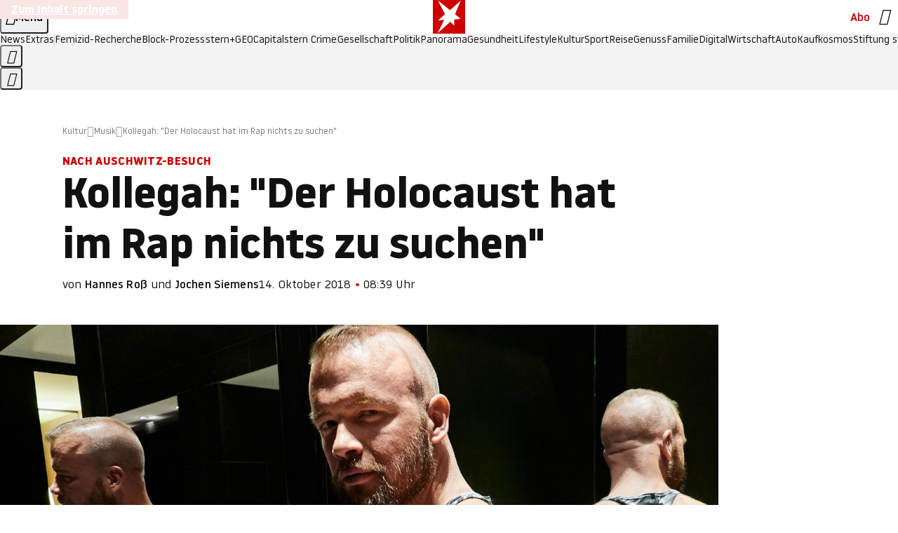

--- FILE ---
content_type: text/html
request_url: https://www.stern.de/kultur/musik/kollegah---der-holocaust-hat-im-rap-nichts-zu-suchen--8399522.html
body_size: 30087
content:

<!DOCTYPE html>
<html lang="de">
<head>
  <meta charset="utf-8">
  <meta name="viewport" content="width=device-width, initial-scale=1.0">
  <title>Kollegah: &quot;Der Holocaust hat im Rap nichts zu suchen&quot; | STERN.de</title>
  <link rel="preload" as="font" href="https://www.stern.de/public/SternVariable-4OGB3BYX.woff2" type="font/woff2" crossorigin>
  <link rel="preload" as="font" href="https://www.stern.de/public/iconfont-SJOKB4AD.woff2" type="font/woff2" crossorigin>
  <link rel="icon" type="image/x-icon" href="https://www.stern.de/public/favicon-FMX3RXE2.ico">
  <link rel="icon" type="image/svg+xml" href="https://www.stern.de/public/favicon-U7MYFH7J.svg">
  <link rel="manifest" href="https://www.stern.de/public/manifest-O2IH675K.json">
  <style>@font-face{font-display:swap;font-family:stern-variable;font-stretch:80% 100%;font-style:normal;font-weight:300 800;src:url("/public/SternVariable-4OGB3BYX.woff2") format("woff2")}@font-face{font-display:swap;font-family:stern-variable;font-stretch:80% 100%;font-style:italic;font-weight:300 800;src:url("/public/SternItalicVariable-TZUDG6NG.woff2") format("woff2")}@font-face{font-display:block;font-family:iconfont;font-style:normal;font-weight:400;src:url("/public/iconfont-SJOKB4AD.woff2") format("woff2")}
/*# sourceMappingURL=/public/inline-2XSVX47Y.css.map */
</style>
  <link rel="stylesheet" href="https://www.stern.de/public/main-D2OXEMKB.css">


  
  <!-- crop mark head section -->
  <link rel="canonical" href="https://www.stern.de/kultur/musik/kollegah---der-holocaust-hat-im-rap-nichts-zu-suchen--8399522.html">

  <meta name="application-name" content="stern.de">
<meta name="msapplication-TileColor" content="#cc0000">
<meta name="google-site-verification" content="pFJqqrGcqK_OZVs5M-gv8QlNSHl179HlLXATzrPrMcU">
<meta name="google-site-verification" content="MHlhpAUy-2_lW67H5knj8VG2ksH0Eyp7AcGdlmF2c8I">
<meta property="fb:app_id" content="163201030393605">
<meta property="article:publisher" content="https://www.facebook.com/stern">
<meta property="article:author" content="https://www.facebook.com/stern">
<meta name="twitter:site" content="@sternde">
<meta name="twitter:card" content="summary_large_image">
<meta name="pocket-site-verification" content="fea745512e5f649bc4d4d8f72c635c">
<link rel="alternate" type="application/rss+xml" href="https://www.stern.de/feed/standard/kultur/" title="stern.de RSS Feed - Kultur">
<meta name="robots" content="noarchive, max-snippet:-1, max-image-preview:large, max-video-preview:-1">


  <meta name="description" content="Der Rapper Kollegah wollte ein harter Junge sein und drosch dumme Zeilen über KZ-Insassen. Dann besuchte er Auschwitz. Seitdem blickt er anders auf die Welt.">

  <meta name="date" content="2018-10-14T08:39:44+02:00">

  <meta name="last-modified" content="2019-11-14T13:50:37+01:00">

<meta name="theme-color" content="#1f1f1f" media="(prefers-color-scheme: dark)">
<meta name="buildDate" content="2026-01-19T09:04:48+00:00">
<meta property="og:site_name" content="stern.de">
<meta property="og:locale" content="de_DE">

  <meta property="og:type" content="article">

  <meta property="og:image" content="https://image.stern.de/8399578/t/7S/v2/w1440/r1.7778/-/kollegah-1.jpg">

  <meta property="og:title" content="Kollegah: &quot;Der Holocaust hat im Rap nichts zu suchen&quot; ">

  <meta property="og:description" content="Der Rapper Kollegah wollte ein harter Junge sein und drosch dumme Zeilen über KZ-Insassen. Dann besuchte er Auschwitz. Seitdem blickt er anders auf die Welt.">

<meta property="article:opinion" content="false">

  <meta property="og:url" content="https://www.stern.de/kultur/musik/kollegah---der-holocaust-hat-im-rap-nichts-zu-suchen--8399522.html">


    <meta property="article:tag" content="Kollegah">
    <meta property="article:tag" content="Auschwitz">
    <meta property="article:tag" content="KZ">


  <meta name="ob_headline" content="Kollegah: &quot;Der Holocaust hat im Rap nichts zu suchen&quot; ">
  <meta name="ob_kicker" content="Nach Auschwitz-Besuch">
  <meta name="ob_image" content="https://image.stern.de/8399578/t/7S/v2/w1440/r1.7778/-/kollegah-1.jpg">


<meta name="apple-itunes-app" content="app-id=376155932, app-argument=https://www.stern.de/kultur/musik/kollegah---der-holocaust-hat-im-rap-nichts-zu-suchen--8399522.html">

</head>
<body>
<ws-drawer class="ws-drawer" position="left" id="page-menu" header-shadow="true">
  <ws-menu>
    <nav slot="menu" class="menu">
      <ul class="menu__list u-blanklist">

            <li class="menu__item">
              <a class="menu__link menu__link--stern-plus typo-interactive-primary-base-strong" href="https://www.stern.de/plus/" data-gtm-navi-burger-plus>
                
                <i class="icon-stern-plus" data-gtm-navi-burger-plus aria-hidden="true"></i>
                <span data-gtm-navi-burger-plus>Entdecken Sie <i>stern</i>+</span>
                <i class="icon-chevron-right" data-gtm-navi-burger-plus aria-hidden="true"></i>
              </a>
            </li>

            <li class="menu__item"><ul class="menu__partner-group u-blanklist">
    <li class="menu__partner-group-item">
      <a class="menu__partner-group-link" data-gtm-navi-burger-partner href="https://www.stern.de/geo/" style="--background-color: #6CC24A">
<span class="brand-identifier brand-identifier--geo-white menu__partner-group-icon" data-gtm-navi-burger-partner>
  <span class="u-visually-hidden">GEO</span>
</span>

      </a>
    </li>
    <li class="menu__partner-group-item">
      <a class="menu__partner-group-link" data-gtm-navi-burger-partner href="https://www.stern.de/capital/" style="--background-color: #424B5A">
<span class="brand-identifier brand-identifier--capital-white menu__partner-group-icon" data-gtm-navi-burger-partner>
  <span class="u-visually-hidden">Capital</span>
</span>

      </a>
    </li>
    <li class="menu__partner-group-item">
      <a class="menu__partner-group-link" data-gtm-navi-burger-partner href="https://www.stern.de/panorama/verbrechen/stern-crime/" style="--background-color: #000000">
<span class="brand-identifier brand-identifier--str-crime-white menu__partner-group-icon" data-gtm-navi-burger-partner>
  <span class="u-visually-hidden">Crime</span>
</span>

      </a>
    </li>
</ul>

            </li>

            
            <li class="menu__item">
              
                

                    <span class="menu__headline typo-eyebrow-base">Medien</span>
                <ul class="menu__list u-blanklist">
                    
  <li class="menu__item menu__item--categories">


            <a class="menu__link typo-interactive-primary-base" data-gtm-navi-burger-category href="https://www.stern.de/podcasts/">
          <i
            data-gtm-navi-burger-category
          class="menu__link-icon icon-audio" aria-hidden="true"></i>
          Audio
      </a>

    
  </li>

                    
  <li class="menu__item menu__item--categories">


            <a class="menu__link typo-interactive-primary-base" data-gtm-navi-burger-category href="https://www.stern.de/video/">
          <i
            data-gtm-navi-burger-category
          class="menu__link-icon icon-video" aria-hidden="true"></i>
          Video
      </a>

    
  </li>

                </ul>
            </li>

            
            <li class="menu__item">
              
                

                    <span class="menu__headline typo-eyebrow-base">RESSORTS</span>
                <ul class="menu__list u-blanklist">
                    
  <li class="menu__item">


            <a class="menu__link typo-interactive-primary-base" data-gtm-navi-burger-category href="https://www.stern.de/gesellschaft/">
          Gesellschaft
      </a>

    
      <button type="button" class="menu__button" aria-haspopup="true" aria-expanded="false">
        <span class="u-visually-hidden">Aufklappen</span>
      </button>
      <ul class="menu__list menu__list--indented u-blanklist">

            <li class="menu__item menu__item--categories">


                <a class="menu__link typo-interactive-secondary-base" href="https://www.stern.de/gesellschaft/klima-nachhaltigkeit/" data-gtm-navi-burger-category-sub>Klima &amp; Nachhaltigkeit</a>

              
            </li>

            <li class="menu__item menu__item--categories">


                <a class="menu__link typo-interactive-secondary-base" href="https://www.stern.de/gesellschaft/faktenchecks/" data-gtm-navi-burger-category-sub>Alle stern-Faktenchecks im Überblick</a>

              
            </li>

            <li class="menu__item menu__item--categories">


                <a class="menu__link typo-interactive-secondary-base" href="https://www.stern.de/gesellschaft/regional/" data-gtm-navi-burger-category-sub>Regionales</a>

              
            </li>

            <li class="menu__item menu__item--categories">


                <a class="menu__link typo-interactive-secondary-base" href="https://www.stern.de/gesellschaft/archiv/" data-gtm-navi-burger-category-sub>Archiv</a>

              
            </li>
      </ul>
  </li>

                    
  <li class="menu__item">


            <a class="menu__link typo-interactive-primary-base" data-gtm-navi-burger-category href="https://www.stern.de/politik/">
          Politik
      </a>

    
      <button type="button" class="menu__button" aria-haspopup="true" aria-expanded="false">
        <span class="u-visually-hidden">Aufklappen</span>
      </button>
      <ul class="menu__list menu__list--indented u-blanklist">

            <li class="menu__item menu__item--categories">


                <a class="menu__link typo-interactive-secondary-base" href="https://www.stern.de/politik/deutschland/" data-gtm-navi-burger-category-sub>Deutschland</a>

              
            </li>

            <li class="menu__item">


                <a class="menu__link typo-interactive-secondary-base" href="https://www.stern.de/politik/ausland/" data-gtm-navi-burger-category-sub>Ausland</a>

              
                <button type="button" class="menu__button" aria-haspopup="true" aria-expanded="false">
                  <span class="u-visually-hidden">Aufklappen</span>
                </button>
                <ul class="menu__list menu__list--indented u-blanklist">

                      <li class="menu__item menu__item--categories">


                        
                          <a class="menu__link typo-interactive-secondary-base" href="https://www.stern.de/politik/ausland/krieg-israel-hamas/" data-gtm-navi-burger-category-sub>Krieg in Nahost</a>
                      </li>

                      <li class="menu__item menu__item--categories">


                        
                          <a class="menu__link typo-interactive-secondary-base" href="https://www.stern.de/politik/ausland/us-wahl-2024/" data-gtm-navi-burger-category-sub>US-Wahl 2024: News und Infos zur Präsidentschaftswahl</a>
                      </li>
                </ul>
            </li>

            <li class="menu__item menu__item--categories">


                <a class="menu__link typo-interactive-secondary-base" href="https://www.stern.de/politik/archiv/" data-gtm-navi-burger-category-sub>Archiv</a>

              
            </li>
      </ul>
  </li>

                    
  <li class="menu__item">


            <a class="menu__link typo-interactive-primary-base" data-gtm-navi-burger-category href="https://www.stern.de/panorama/">
          Panorama
      </a>

    
      <button type="button" class="menu__button" aria-haspopup="true" aria-expanded="false">
        <span class="u-visually-hidden">Aufklappen</span>
      </button>
      <ul class="menu__list menu__list--indented u-blanklist">

            <li class="menu__item menu__item--categories">


                <a class="menu__link typo-interactive-secondary-base" href="https://www.stern.de/panorama/weltgeschehen/" data-gtm-navi-burger-category-sub>Weltgeschehen</a>

              
            </li>

            <li class="menu__item menu__item--categories">


                <a class="menu__link typo-interactive-secondary-base" href="https://www.stern.de/panorama/verbrechen/" data-gtm-navi-burger-category-sub>Verbrechen</a>

              
            </li>

            <li class="menu__item menu__item--categories">


                <a class="menu__link typo-interactive-secondary-base" href="https://www.stern.de/panorama/verbrechen/stern-crime/" data-gtm-navi-burger-category-sub>stern Crime</a>

              
            </li>

            <li class="menu__item menu__item--categories">


                <a class="menu__link typo-interactive-secondary-base" href="https://www.stern.de/panorama/wetter/" data-gtm-navi-burger-category-sub>Wetter</a>

              
            </li>

            <li class="menu__item menu__item--categories">


                <a class="menu__link typo-interactive-secondary-base" href="https://www.stern.de/panorama/archiv/" data-gtm-navi-burger-category-sub>Archiv</a>

              
            </li>

            <li class="menu__item menu__item--categories">


                <a class="menu__link typo-interactive-secondary-base" href="https://www.stern.de/noch-fragen/" data-gtm-navi-burger-category-sub>Noch Fragen: Die Wissenscommunity vom stern</a>

              
            </li>
      </ul>
  </li>

                    
  <li class="menu__item">


            <a class="menu__link typo-interactive-primary-base" data-gtm-navi-burger-category href="https://www.stern.de/gesundheit/">
          Gesundheit
      </a>

    
      <button type="button" class="menu__button" aria-haspopup="true" aria-expanded="false">
        <span class="u-visually-hidden">Aufklappen</span>
      </button>
      <ul class="menu__list menu__list--indented u-blanklist">

            <li class="menu__item menu__item--categories">


                <a class="menu__link typo-interactive-secondary-base" href="https://www.stern.de/gesundheit/allergie/" data-gtm-navi-burger-category-sub>Allergie</a>

              
            </li>

            <li class="menu__item menu__item--categories">


                <a class="menu__link typo-interactive-secondary-base" href="https://www.stern.de/gesundheit/diabetes/" data-gtm-navi-burger-category-sub>Diabetes</a>

              
            </li>

            <li class="menu__item menu__item--categories">


                <a class="menu__link typo-interactive-secondary-base" href="https://www.stern.de/gesundheit/grippe/" data-gtm-navi-burger-category-sub>Erkältung</a>

              
            </li>

            <li class="menu__item menu__item--categories">


                <a class="menu__link typo-interactive-secondary-base" href="https://www.stern.de/gesundheit/ernaehrung/" data-gtm-navi-burger-category-sub>Ernährung</a>

              
            </li>

            <li class="menu__item menu__item--categories">


                <a class="menu__link typo-interactive-secondary-base" href="https://www.stern.de/gesundheit/fitness/" data-gtm-navi-burger-category-sub>Fitness</a>

              
            </li>

            <li class="menu__item menu__item--categories">


                <a class="menu__link typo-interactive-secondary-base" href="https://www.stern.de/gesundheit/haut/" data-gtm-navi-burger-category-sub>Haut</a>

              
            </li>

            <li class="menu__item menu__item--categories">


                <a class="menu__link typo-interactive-secondary-base" href="https://www.stern.de/gesundheit/kinderkrankheiten/" data-gtm-navi-burger-category-sub>Kinderkrankheiten</a>

              
            </li>

            <li class="menu__item menu__item--categories">


                <a class="menu__link typo-interactive-secondary-base" href="https://www.stern.de/gesundheit/kopfschmerz/" data-gtm-navi-burger-category-sub>Kopfschmerz</a>

              
            </li>

            <li class="menu__item menu__item--categories">


                <a class="menu__link typo-interactive-secondary-base" href="https://www.stern.de/gesundheit/psychologie/" data-gtm-navi-burger-category-sub>Psychologie</a>

              
            </li>

            <li class="menu__item menu__item--categories">


                <a class="menu__link typo-interactive-secondary-base" href="https://www.stern.de/gesundheit/ruecken/" data-gtm-navi-burger-category-sub>Rücken</a>

              
            </li>

            <li class="menu__item menu__item--categories">


                <a class="menu__link typo-interactive-secondary-base" href="https://www.stern.de/gesundheit/schlaf/" data-gtm-navi-burger-category-sub>Schlaf</a>

              
            </li>

            <li class="menu__item menu__item--categories">


                <a class="menu__link typo-interactive-secondary-base" href="https://www.stern.de/gesundheit/sexualitaet/" data-gtm-navi-burger-category-sub>Sexualität</a>

              
            </li>

            <li class="menu__item menu__item--categories">


                <a class="menu__link typo-interactive-secondary-base" href="https://www.stern.de/gesundheit/zaehne/" data-gtm-navi-burger-category-sub>Zähne</a>

              
            </li>

            <li class="menu__item menu__item--categories">


                <a class="menu__link typo-interactive-secondary-base" href="https://www.stern.de/gesundheit/archiv/" data-gtm-navi-burger-category-sub>Archiv</a>

              
            </li>
      </ul>
  </li>

                    
  <li class="menu__item">


            <a class="menu__link typo-interactive-primary-base" data-gtm-navi-burger-category href="https://www.stern.de/kultur/">
          Kultur
      </a>

    
      <button type="button" class="menu__button" aria-haspopup="true" aria-expanded="false">
        <span class="u-visually-hidden">Aufklappen</span>
      </button>
      <ul class="menu__list menu__list--indented u-blanklist">

            <li class="menu__item menu__item--categories">


                <a class="menu__link typo-interactive-secondary-base" href="https://www.stern.de/kultur/hoerbuchtipps/" data-gtm-navi-burger-category-sub>Hörbuch-Tipps</a>

              
            </li>

            <li class="menu__item menu__item--categories">


                <a class="menu__link typo-interactive-secondary-base" href="https://www.stern.de/kultur/film/" data-gtm-navi-burger-category-sub>Film</a>

              
            </li>

            <li class="menu__item menu__item--categories">


                <a class="menu__link typo-interactive-secondary-base" href="https://www.stern.de/kultur/musik/" data-gtm-navi-burger-category-sub>Musik</a>

              
            </li>

            <li class="menu__item menu__item--categories">


                <a class="menu__link typo-interactive-secondary-base" href="https://www.stern.de/kultur/buecher/" data-gtm-navi-burger-category-sub>Bücher</a>

              
            </li>

            <li class="menu__item menu__item--categories">


                <a class="menu__link typo-interactive-secondary-base" href="https://www.stern.de/kultur/tv/" data-gtm-navi-burger-category-sub>TV</a>

              
            </li>

            <li class="menu__item menu__item--categories">


                <a class="menu__link typo-interactive-secondary-base" href="https://www.stern.de/kultur/kunst/" data-gtm-navi-burger-category-sub>Kunst</a>

              
            </li>

            <li class="menu__item menu__item--categories">


                <a class="menu__link typo-interactive-secondary-base" href="https://www.stern.de/kultur/archiv/" data-gtm-navi-burger-category-sub>Archiv</a>

              
            </li>
      </ul>
  </li>

                    
  <li class="menu__item">


            <a class="menu__link typo-interactive-primary-base" data-gtm-navi-burger-category href="https://www.stern.de/lifestyle/">
          Lifestyle
      </a>

    
      <button type="button" class="menu__button" aria-haspopup="true" aria-expanded="false">
        <span class="u-visually-hidden">Aufklappen</span>
      </button>
      <ul class="menu__list menu__list--indented u-blanklist">

            <li class="menu__item menu__item--categories">


                <a class="menu__link typo-interactive-secondary-base" href="https://www.stern.de/lifestyle/leute/" data-gtm-navi-burger-category-sub>Leute</a>

              
            </li>

            <li class="menu__item menu__item--categories">


                <a class="menu__link typo-interactive-secondary-base" href="https://www.stern.de/lifestyle/mode/" data-gtm-navi-burger-category-sub>Mode</a>

              
            </li>

            <li class="menu__item menu__item--categories">


                <a class="menu__link typo-interactive-secondary-base" href="https://www.stern.de/lifestyle/liebe-sex/" data-gtm-navi-burger-category-sub>Liebe und Sex</a>

              
            </li>

            <li class="menu__item menu__item--categories">


                <a class="menu__link typo-interactive-secondary-base" href="https://www.stern.de/lifestyle/leben/" data-gtm-navi-burger-category-sub>Leben</a>

              
            </li>

            <li class="menu__item menu__item--categories">


                <a class="menu__link typo-interactive-secondary-base" href="https://www.stern.de/neon/" data-gtm-navi-burger-category-sub>Neon</a>

              
            </li>

            <li class="menu__item menu__item--categories">


                <a class="menu__link typo-interactive-secondary-base" href="https://www.stern.de/lifestyle/gewinnspiele/" data-gtm-navi-burger-category-sub>Gewinnspiele</a>

              
            </li>

            <li class="menu__item menu__item--categories">


                <a class="menu__link typo-interactive-secondary-base" href="https://www.stern.de/lifestyle/archiv/" data-gtm-navi-burger-category-sub>Archiv</a>

              
            </li>
      </ul>
  </li>

                    
  <li class="menu__item">


            <a class="menu__link typo-interactive-primary-base" data-gtm-navi-burger-category href="https://www.stern.de/digital/">
          Digital
      </a>

    
      <button type="button" class="menu__button" aria-haspopup="true" aria-expanded="false">
        <span class="u-visually-hidden">Aufklappen</span>
      </button>
      <ul class="menu__list menu__list--indented u-blanklist">

            <li class="menu__item menu__item--categories">


                <a class="menu__link typo-interactive-secondary-base" href="https://www.stern.de/digital/computer/" data-gtm-navi-burger-category-sub>Computer</a>

              
            </li>

            <li class="menu__item menu__item--categories">


                <a class="menu__link typo-interactive-secondary-base" href="https://www.stern.de/digital/online/" data-gtm-navi-burger-category-sub>Online</a>

              
            </li>

            <li class="menu__item menu__item--categories">


                <a class="menu__link typo-interactive-secondary-base" href="https://www.stern.de/digital/smartphones/" data-gtm-navi-burger-category-sub>Smartphones</a>

              
            </li>

            <li class="menu__item menu__item--categories">


                <a class="menu__link typo-interactive-secondary-base" href="https://www.stern.de/digital/games/" data-gtm-navi-burger-category-sub>Games</a>

              
            </li>

            <li class="menu__item menu__item--categories">


                <a class="menu__link typo-interactive-secondary-base" href="https://www.stern.de/digital/technik/" data-gtm-navi-burger-category-sub>Technik</a>

              
            </li>

            <li class="menu__item menu__item--categories">


                <a class="menu__link typo-interactive-secondary-base" href="https://www.stern.de/digital/tests/" data-gtm-navi-burger-category-sub>Tests</a>

              
            </li>

            <li class="menu__item menu__item--categories">


                <a class="menu__link typo-interactive-secondary-base" href="https://www.stern.de/digital/homeentertainment/" data-gtm-navi-burger-category-sub>Home Entertainment</a>

              
            </li>

            <li class="menu__item menu__item--categories">


                <a class="menu__link typo-interactive-secondary-base" href="https://www.stern.de/digital/archiv/" data-gtm-navi-burger-category-sub>Archiv</a>

              
            </li>
      </ul>
  </li>

                    
  <li class="menu__item">


            <a class="menu__link typo-interactive-primary-base" data-gtm-navi-burger-category href="https://www.stern.de/wirtschaft/">
          Wirtschaft
      </a>

    
      <button type="button" class="menu__button" aria-haspopup="true" aria-expanded="false">
        <span class="u-visually-hidden">Aufklappen</span>
      </button>
      <ul class="menu__list menu__list--indented u-blanklist">

            <li class="menu__item menu__item--categories">


                <a class="menu__link typo-interactive-secondary-base" href="https://www.stern.de/wirtschaft/news/" data-gtm-navi-burger-category-sub>News</a>

              
            </li>

            <li class="menu__item menu__item--categories">


                <a class="menu__link typo-interactive-secondary-base" href="https://www.stern.de/wirtschaft/geld/" data-gtm-navi-burger-category-sub>Geld</a>

              
            </li>

            <li class="menu__item menu__item--categories">


                <a class="menu__link typo-interactive-secondary-base" href="https://www.stern.de/wirtschaft/versicherung/" data-gtm-navi-burger-category-sub>Versicherung</a>

              
            </li>

            <li class="menu__item menu__item--categories">


                <a class="menu__link typo-interactive-secondary-base" href="https://www.stern.de/wirtschaft/immobilien/" data-gtm-navi-burger-category-sub>Immobilien</a>

              
            </li>

            <li class="menu__item menu__item--categories">


                <a class="menu__link typo-interactive-secondary-base" href="https://www.stern.de/wirtschaft/job/" data-gtm-navi-burger-category-sub>Job</a>

              
            </li>

            <li class="menu__item menu__item--categories">


                <a class="menu__link typo-interactive-secondary-base" href="https://www.stern.de/produkte-und-tipps/" data-gtm-navi-burger-category-sub>Produkte &amp; Tipps</a>

              
            </li>

            <li class="menu__item menu__item--categories">


                <a class="menu__link typo-interactive-secondary-base" href="https://www.stern.de/wirtschaft/archiv/" data-gtm-navi-burger-category-sub>Archiv</a>

              
            </li>

            <li class="menu__item menu__item--categories">

                <div class="menu__marketing">

<div class="ad-sponsors ">

      <span class="ad-sponsors__prefix">präsentiert von:</span>

        <span class="ad-sponsors__name">Homeday</span>

</div>


                </div>

                <a class="menu__link typo-interactive-secondary-base" href="https://www.stern.de/wirtschaft/immobilien/immobilienbewertung-kostenlos--hier-erfahren-sie--was-ihr-haus-wert-ist-8131592.html" data-gtm-navi-burger-category-sub>Immobilienbewertung kostenlos</a>

              
            </li>
      </ul>
  </li>

                    
  <li class="menu__item">


            <a class="menu__link typo-interactive-primary-base" data-gtm-navi-burger-category href="https://www.stern.de/sport/">
          Sport
      </a>

    
      <button type="button" class="menu__button" aria-haspopup="true" aria-expanded="false">
        <span class="u-visually-hidden">Aufklappen</span>
      </button>
      <ul class="menu__list menu__list--indented u-blanklist">

            <li class="menu__item menu__item--categories">


                <a class="menu__link typo-interactive-secondary-base" href="https://www.stern.de/sport/fussball/" data-gtm-navi-burger-category-sub>Fußball</a>

              
            </li>

            <li class="menu__item menu__item--categories">


                <a class="menu__link typo-interactive-secondary-base" href="https://www.stern.de/sport/formel1/" data-gtm-navi-burger-category-sub>Formel 1</a>

              
            </li>

            <li class="menu__item menu__item--categories">


                <a class="menu__link typo-interactive-secondary-base" href="https://www.stern.de/sport/sportwelt/" data-gtm-navi-burger-category-sub>Sportwelt</a>

              
            </li>

            <li class="menu__item menu__item--categories">


                <a class="menu__link typo-interactive-secondary-base" href="https://www.stern.de/sport/archiv/" data-gtm-navi-burger-category-sub>Archiv</a>

              
            </li>
      </ul>
  </li>

                    
  <li class="menu__item">


            <a class="menu__link typo-interactive-primary-base" data-gtm-navi-burger-category href="https://www.stern.de/genuss/">
          Genuss
      </a>

    
      <button type="button" class="menu__button" aria-haspopup="true" aria-expanded="false">
        <span class="u-visually-hidden">Aufklappen</span>
      </button>
      <ul class="menu__list menu__list--indented u-blanklist">

            <li class="menu__item">


                <a class="menu__link typo-interactive-secondary-base" href="https://www.stern.de/genuss/rezepte/" data-gtm-navi-burger-category-sub>Rezepte</a>

              
                <button type="button" class="menu__button" aria-haspopup="true" aria-expanded="false">
                  <span class="u-visually-hidden">Aufklappen</span>
                </button>
                <ul class="menu__list menu__list--indented u-blanklist">

                      <li class="menu__item menu__item--categories">


                        
                          <a class="menu__link typo-interactive-secondary-base" href="https://www.stern.de/genuss/rezepte/sternrezepte/" data-gtm-navi-burger-category-sub>Rezepte aus dem stern</a>
                      </li>
                </ul>
            </li>

            <li class="menu__item menu__item--categories">


                <a class="menu__link typo-interactive-secondary-base" href="https://www.stern.de/genuss/essen/" data-gtm-navi-burger-category-sub>Essen</a>

              
            </li>

            <li class="menu__item menu__item--categories">


                <a class="menu__link typo-interactive-secondary-base" href="https://www.stern.de/genuss/trinken/" data-gtm-navi-burger-category-sub>Trinken</a>

              
            </li>

            <li class="menu__item menu__item--categories">


                <a class="menu__link typo-interactive-secondary-base" href="https://www.stern.de/genuss/trends/" data-gtm-navi-burger-category-sub>Trends</a>

              
            </li>

            <li class="menu__item menu__item--categories">

                <div class="menu__marketing">
<div class="ad-labels ">
    <span class="ad-labels__item">Anzeige</span>
</div>


<div class="ad-sponsors ">

</div>


                </div>

                <a class="menu__link typo-interactive-secondary-base" href="https://reisewelten.stern.de/genuss-reisen" data-gtm-navi-burger-category-sub>Genussreisen</a>

              
            </li>

            <li class="menu__item menu__item--categories">


                <a class="menu__link typo-interactive-secondary-base" href="https://www.stern.de/genuss/archiv/" data-gtm-navi-burger-category-sub>Archiv</a>

              
            </li>
      </ul>
  </li>

                    
  <li class="menu__item">


            <a class="menu__link typo-interactive-primary-base" data-gtm-navi-burger-category href="https://www.stern.de/reise/">
          Reise
      </a>

    
      <button type="button" class="menu__button" aria-haspopup="true" aria-expanded="false">
        <span class="u-visually-hidden">Aufklappen</span>
      </button>
      <ul class="menu__list menu__list--indented u-blanklist">

            <li class="menu__item menu__item--categories">


                <a class="menu__link typo-interactive-secondary-base" href="https://www.stern.de/reise/deutschland/" data-gtm-navi-burger-category-sub>Deutschland</a>

              
            </li>

            <li class="menu__item menu__item--categories">


                <a class="menu__link typo-interactive-secondary-base" href="https://www.stern.de/reise/europa/" data-gtm-navi-burger-category-sub>Europa</a>

              
            </li>

            <li class="menu__item menu__item--categories">


                <a class="menu__link typo-interactive-secondary-base" href="https://www.stern.de/reise/fernreisen/" data-gtm-navi-burger-category-sub>Fernreisen</a>

              
            </li>

            <li class="menu__item menu__item--categories">


                <a class="menu__link typo-interactive-secondary-base" href="https://www.stern.de/reise/service/" data-gtm-navi-burger-category-sub>Service</a>

              
            </li>

            <li class="menu__item menu__item--categories">


                <a class="menu__link typo-interactive-secondary-base" href="https://www.stern.de/reise/archiv/" data-gtm-navi-burger-category-sub>Archiv</a>

              
            </li>
      </ul>
  </li>

                    
  <li class="menu__item">


            <a class="menu__link typo-interactive-primary-base" data-gtm-navi-burger-category href="https://www.stern.de/familie/">
          Familie
      </a>

    
      <button type="button" class="menu__button" aria-haspopup="true" aria-expanded="false">
        <span class="u-visually-hidden">Aufklappen</span>
      </button>
      <ul class="menu__list menu__list--indented u-blanklist">

            <li class="menu__item menu__item--categories">

                <div class="menu__marketing">

<div class="ad-sponsors ">

      <span class="ad-sponsors__prefix">präsentiert von</span>

        <span class="ad-sponsors__name">Procter &amp; Gamble</span>

</div>


                </div>

                <a class="menu__link typo-interactive-secondary-base" href="https://www.stern.de/familie/wo-qualitaet-zu-hause-ist/" data-gtm-navi-burger-category-sub>Weil Qualität den Unterschied macht</a>

              
            </li>

            <li class="menu__item">


                <a class="menu__link typo-interactive-secondary-base" href="https://www.stern.de/familie/kinder/" data-gtm-navi-burger-category-sub>Kinder</a>

              
                <button type="button" class="menu__button" aria-haspopup="true" aria-expanded="false">
                  <span class="u-visually-hidden">Aufklappen</span>
                </button>
                <ul class="menu__list menu__list--indented u-blanklist">

                      <li class="menu__item menu__item--categories">


                        
                          <a class="menu__link typo-interactive-secondary-base" href="https://www.stern.de/familie/kinder/lerntipps/" data-gtm-navi-burger-category-sub>Vom Kita- bis zum Schulalter: Diese Ideen helfen Kindern beim Lernen und Großwerden</a>
                      </li>
                </ul>
            </li>

            <li class="menu__item menu__item--categories">


                <a class="menu__link typo-interactive-secondary-base" href="https://www.stern.de/familie/beziehung/" data-gtm-navi-burger-category-sub>Beziehung</a>

              
            </li>

            <li class="menu__item menu__item--categories">


                <a class="menu__link typo-interactive-secondary-base" href="https://www.stern.de/familie/tiere/" data-gtm-navi-burger-category-sub>Tiere</a>

              
            </li>

            <li class="menu__item menu__item--categories">

                <div class="menu__marketing">
<div class="ad-labels ">
    <span class="ad-labels__item">Anzeige</span>
</div>


<div class="ad-sponsors ">

</div>


                </div>

                <a class="menu__link typo-interactive-secondary-base" href="https://reisewelten.stern.de/?utm_source=STERN_Navigation_Familie&amp;utm_campaign=stern_reisewelten_general&amp;utm_medium=textlink" data-gtm-navi-burger-category-sub>Familienreisen</a>

              
            </li>

            <li class="menu__item menu__item--categories">


                <a class="menu__link typo-interactive-secondary-base" href="https://www.stern.de/familie/archiv/" data-gtm-navi-burger-category-sub>Archiv</a>

              
            </li>

            <li class="menu__item menu__item--categories">


                <a class="menu__link typo-interactive-secondary-base" href="https://www.stern.de/familie/gartentipps/" data-gtm-navi-burger-category-sub>Schädlinge, Unkraut, Gemüseernte &amp; Co.: Alles, was Sie bei der Gartenpflege beachten sollten</a>

              
            </li>
      </ul>
  </li>

                    
  <li class="menu__item">


            <a class="menu__link typo-interactive-primary-base" data-gtm-navi-burger-category href="https://www.stern.de/auto/">
          Auto
      </a>

    
      <button type="button" class="menu__button" aria-haspopup="true" aria-expanded="false">
        <span class="u-visually-hidden">Aufklappen</span>
      </button>
      <ul class="menu__list menu__list--indented u-blanklist">

            <li class="menu__item menu__item--categories">


                <a class="menu__link typo-interactive-secondary-base" href="https://www.stern.de/auto/news/" data-gtm-navi-burger-category-sub>Autonews</a>

              
            </li>

            <li class="menu__item menu__item--categories">


                <a class="menu__link typo-interactive-secondary-base" href="https://www.stern.de/auto/fahrberichte/" data-gtm-navi-burger-category-sub>Fahrberichte</a>

              
            </li>

            <li class="menu__item">


                <a class="menu__link typo-interactive-secondary-base" href="https://www.stern.de/auto/service/" data-gtm-navi-burger-category-sub>Service</a>

              
                <button type="button" class="menu__button" aria-haspopup="true" aria-expanded="false">
                  <span class="u-visually-hidden">Aufklappen</span>
                </button>
                <ul class="menu__list menu__list--indented u-blanklist">

                      <li class="menu__item menu__item--categories">


                        
                          <a class="menu__link typo-interactive-secondary-base" href="https://www.stern.de/auto/service/sicherheit/" data-gtm-navi-burger-category-sub>Sicherheit</a>
                      </li>
                </ul>
            </li>

            <li class="menu__item menu__item--categories">


                <a class="menu__link typo-interactive-secondary-base" href="https://www.stern.de/auto/e-mobilitaet/" data-gtm-navi-burger-category-sub>E-Mobilität</a>

              
            </li>

            <li class="menu__item menu__item--categories">


                <a class="menu__link typo-interactive-secondary-base" href="https://www.stern.de/auto/archiv/" data-gtm-navi-burger-category-sub>Archiv</a>

              
            </li>
      </ul>
  </li>

                    
  <li class="menu__item">


            <a class="menu__link typo-interactive-primary-base" data-gtm-navi-burger-category href="https://www.stern.de/kaufkosmos/">
          Kaufkosmos
      </a>

    
      <button type="button" class="menu__button" aria-haspopup="true" aria-expanded="false">
        <span class="u-visually-hidden">Aufklappen</span>
      </button>
      <ul class="menu__list menu__list--indented u-blanklist">

            <li class="menu__item menu__item--categories">


                <a class="menu__link typo-interactive-secondary-base" href="https://www.stern.de/kaufkosmos/deals/" data-gtm-navi-burger-category-sub>Deals</a>

              
            </li>

            <li class="menu__item menu__item--categories">


                <a class="menu__link typo-interactive-secondary-base" href="https://www.stern.de/kaufkosmos/empfehlungen/" data-gtm-navi-burger-category-sub>Empfehlungen der Redaktion</a>

              
            </li>

            <li class="menu__item menu__item--categories">


                <a class="menu__link typo-interactive-secondary-base" href="https://www.stern.de/geschenkideen/" data-gtm-navi-burger-category-sub>Geschenkideen</a>

              
            </li>
      </ul>
  </li>

                </ul>
            </li>

            
            <li class="menu__item">
              
                

                    <span class="menu__headline typo-eyebrow-base">Formate</span>
                <ul class="menu__list u-blanklist">
                    
  <li class="menu__item menu__item--categories">


            <a class="menu__link typo-interactive-primary-base" data-gtm-navi-burger-category href="https://www.stern.de/stern-gespraeche/">
          stern-Gespräche
      </a>

    
  </li>

                    
  <li class="menu__item menu__item--categories">


            <a class="menu__link typo-interactive-primary-base" data-gtm-navi-burger-category href="https://www.stern.de/vor-ort/">
          Vor-Ort-Reportagen
      </a>

    
  </li>

                </ul>
            </li>

            
            <li class="menu__item">
              
                

                    <span class="menu__headline typo-eyebrow-base">Services</span>
                <ul class="menu__list u-blanklist">
                    
  <li class="menu__item menu__item--categories">


            <a class="menu__link typo-interactive-primary-base" data-gtm-navi-burger-service href="https://www.stern.de/service/newsletter/">
          <i
            data-gtm-navi-burger-service
          class="menu__link-icon icon-email" aria-hidden="true"></i>
          Newsletter
      </a>

    
  </li>

                    
  <li class="menu__item menu__item--categories">


            <a class="menu__link typo-interactive-primary-base" data-gtm-navi-burger-service href="https://www.stern.de/stern-studien/">
          <i
            data-gtm-navi-burger-service
          class="menu__link-icon icon-stern-studien" aria-hidden="true"></i>
          stern-Studien
      </a>

    
  </li>

                    
  <li class="menu__item menu__item--categories">


            <a class="menu__link typo-interactive-primary-base" data-gtm-navi-burger-service href="https://angebot.stern.de/">
          <i
            data-gtm-navi-burger-service
          class="menu__link-icon icon-cart" aria-hidden="true"></i>
          Aboshop
      </a>

    
  </li>

                    
  <li class="menu__item menu__item--categories">


            <a class="menu__link typo-interactive-primary-base" data-gtm-navi-burger-service href="https://www.stern.de/plus/tipps-fuer-die-nutzung-von-stern-plus-8975246.html">
          <i
            data-gtm-navi-burger-service
          class="menu__link-icon icon-email" aria-hidden="true"></i>
          Kundenservice &amp; FAQs
      </a>

    
  </li>

                    
  <li class="menu__item">


            <a class="menu__link typo-interactive-primary-base" data-gtm-navi-burger-service href="https://spiele.stern.de/">
          <i
            data-gtm-navi-burger-service
          class="menu__link-icon icon-games" aria-hidden="true"></i>
          Spiele
      </a>

    
      <button type="button" class="menu__button" aria-haspopup="true" aria-expanded="false">
        <span class="u-visually-hidden">Aufklappen</span>
      </button>
      <ul class="menu__list menu__list--indented u-blanklist">

            <li class="menu__item menu__item--categories">


                <a class="menu__link typo-interactive-secondary-base" href="https://spiele.stern.de/solitaer/" data-gtm-navi-burger-category-sub>Solitär</a>

              
            </li>

            <li class="menu__item menu__item--categories">


                <a class="menu__link typo-interactive-secondary-base" href="https://spiele.stern.de/sudoku/" data-gtm-navi-burger-category-sub>Sudoku</a>

              
            </li>

            <li class="menu__item menu__item--categories">


                <a class="menu__link typo-interactive-secondary-base" href="https://spiele.stern.de/exchange/" data-gtm-navi-burger-category-sub>Exchange</a>

              
            </li>

            <li class="menu__item menu__item--categories">


                <a class="menu__link typo-interactive-secondary-base" href="https://spiele.stern.de/bubble-shooter/" data-gtm-navi-burger-category-sub>Bubble Shooter</a>

              
            </li>

            <li class="menu__item menu__item--categories">


                <a class="menu__link typo-interactive-secondary-base" href="https://spiele.stern.de/mahjong/" data-gtm-navi-burger-category-sub>Mahjong</a>

              
            </li>

            <li class="menu__item menu__item--categories">


                <a class="menu__link typo-interactive-secondary-base" href="https://spiele.stern.de/snake/" data-gtm-navi-burger-category-sub>Snake</a>

              
            </li>
      </ul>
  </li>

                </ul>
            </li>

            <li class="menu__item"><span class="u-visually-hidden">Unsere sozialen Netzwerke</span>
<ul class="menu__social-group u-blanklist">

    <li>
      <a class="menu__social-group-link" href="https://www.facebook.com/stern" rel="noopener nofollow" target="_blank">
        <i class="menu__social-group-icon icon-facebook" aria-hidden="true"></i>
        <span class="u-visually-hidden">Facebook</span>
      </a>
    </li>

    <li>
      <a class="menu__social-group-link" href="https://www.instagram.com/stern/" rel="noopener nofollow" target="_blank">
        <i class="menu__social-group-icon icon-instagram" aria-hidden="true"></i>
        <span class="u-visually-hidden">Instagram</span>
      </a>
    </li>

    <li>
      <a class="menu__social-group-link" href="https://www.tiktok.com/@stern_de" rel="noopener nofollow" target="_blank">
        <i class="menu__social-group-icon icon-tiktok" aria-hidden="true"></i>
        <span class="u-visually-hidden">TikTok</span>
      </a>
    </li>

    <li>
      <a class="menu__social-group-link" href="https://twitter.com/sternde" rel="noopener nofollow" target="_blank">
        <i class="menu__social-group-icon icon-twitter" aria-hidden="true"></i>
        <span class="u-visually-hidden">X</span>
      </a>
    </li>

    <li>
      <a class="menu__social-group-link" href="https://whatsapp.com/channel/0029VaEEHb14o7qViPq8KF2R" rel="noopener nofollow" target="_blank">
        <i class="menu__social-group-icon icon-whatsapp" aria-hidden="true"></i>
        <span class="u-visually-hidden">Whatsapp</span>
      </a>
    </li>

    <li>
      <a class="menu__social-group-link" href="https://www.youtube.com/user/Stern" rel="noopener nofollow" target="_blank">
        <i class="menu__social-group-icon icon-youtube" aria-hidden="true"></i>
        <span class="u-visually-hidden">YouTube</span>
      </a>
    </li>
</ul>

            </li>
      </ul>
    </nav>
  </ws-menu>
</ws-drawer>



    
    <ws-adscript aria-hidden="true" content-type="standard_art" hidden is-index-page="false" name="top" zone="kultur" live-url="/stern.de/MoltenBundle.top.js" preview-url="https://adctrl.emsmobile.de/molten/preview/stern/MoltenBundle.top.js" keywords="[&quot;stern&quot;,&quot;onecore&quot;,&quot;Kollegah&quot;,&quot;Auschwitz&quot;,&quot;KZ&quot;,&quot;ct_article&quot;]"></ws-adscript>


    <ws-zephr envBaseUrl="https://www.stern.de" forwarderurl="https://web-log-forwarder.strplus.guj.digital/stern/zephr-load-error" loggedin="false" tenant="stern" vendorid="5f8580a91d467d132d0ac62d"></ws-zephr>
    
    <div data-zephr="stern-toaster"></div>

    <div class="page page--article"><ws-sticky-header class="ws-sticky-header">
          <div class="page__header"><header class="header" data-testid="header">

  <div class="header__navigation">
    <a class="skip-nav header__button typo-interactive-primary-base-strong header__interaction-element" href="#content-start">Zum Inhalt springen</a>
    <button type="button" class="header__button header__button--menu typo-interactive-primary-base header__interaction-element" data-gtm-navi-burger-open data-drawertarget="page-menu">
      <i class="icon-menu header__button-icon" data-gtm-navi-burger-open aria-hidden="true"></i> Menü
    </button>
    <a class="header__logo" href="https://www.stern.de/" data-gtm-navi-head-home title="Home" aria-label="stern.de"></a>
    <div class="header__user-area">
        <a href="https://angebot.stern.de/" class="header__button header__button--subscription typo-interactive-primary-base header__interaction-element" data-gtm-navi-head-abo>Abo<span class="d-none d-md-revert" data-gtm-navi-head-abo>&nbsp;testen</span></a>
        <ws-link class="header__button header__button--user header__interaction-element" data-gtm-navi-head-account data-testid="my-profile" href="https://www.stern.de/p-user/login?wdycf=%s">
          <i class="icon-profile header__button-icon" data-gtm-navi-head-account aria-hidden="true"></i>
          <span class="u-visually-hidden">Login</span>
        </ws-link>
    </div>
  </div>

  <div class="header__top-bar"><ws-scroller class="ws-scroller header__top-bar-inner">
        <ul class="ws-scroller__list header__top-list typo-interactive-secondary-sm u-blanklist">
          <li>
              <a href="https://www.stern.de/news/" data-gtm-navi-slider class="header__top-item header__interaction-element">
                News
              </a>
          </li>
          <li>
              <a href="https://www.stern.de/extra/" data-gtm-navi-slider class="header__top-item header__interaction-element">
                Extras
              </a>
          </li>
          <li>
              <span class="header__top-seperator"></span>
          </li>
          <li>
              <a href="https://www.stern.de/panorama/verbrechen/femizid-projekt/" data-gtm-navi-slider class="header__top-item header__interaction-element">
                Femizid-Recherche
              </a>
          </li>
          <li>
              <a href="https://www.stern.de/panorama/verbrechen/block/" data-gtm-navi-slider class="header__top-item header__interaction-element">
                Block-Prozess
              </a>
          </li>
          <li>
              <span class="header__top-seperator"></span>
          </li>
          <li>
              <a href="https://www.stern.de/plus/" data-gtm-navi-slider class="header__top-item header__interaction-element">
                stern+
              </a>
          </li>
          <li>
              <a href="https://www.stern.de/geo/" data-gtm-navi-slider class="header__top-item header__interaction-element">
                GEO
              </a>
          </li>
          <li>
              <a href="https://www.stern.de/capital/" data-gtm-navi-slider class="header__top-item header__interaction-element">
                Capital
              </a>
          </li>
          <li>
              <a href="https://www.stern.de/panorama/verbrechen/stern-crime/" data-gtm-navi-slider class="header__top-item header__interaction-element">
                stern Crime
              </a>
          </li>
          <li>
              <span class="header__top-seperator"></span>
          </li>
          <li>
              <a href="https://www.stern.de/gesellschaft/" data-gtm-navi-slider class="header__top-item header__interaction-element">
                Gesellschaft
              </a>
          </li>
          <li>
              <a href="https://www.stern.de/politik/" data-gtm-navi-slider class="header__top-item header__interaction-element">
                Politik
              </a>
          </li>
          <li>
              <a href="https://www.stern.de/panorama/" data-gtm-navi-slider class="header__top-item header__interaction-element">
                Panorama
              </a>
          </li>
          <li>
              <a href="https://www.stern.de/gesundheit/" data-gtm-navi-slider class="header__top-item header__interaction-element">
                Gesundheit
              </a>
          </li>
          <li>
              <a href="https://www.stern.de/lifestyle/" data-gtm-navi-slider class="header__top-item header__interaction-element">
                Lifestyle
              </a>
          </li>
          <li>
              <a href="https://www.stern.de/kultur/" data-gtm-navi-slider class="header__top-item header__interaction-element">
                Kultur
              </a>
          </li>
          <li>
              <a href="https://www.stern.de/sport/" data-gtm-navi-slider class="header__top-item header__interaction-element">
                Sport
              </a>
          </li>
          <li>
              <a href="https://www.stern.de/reise/" data-gtm-navi-slider class="header__top-item header__interaction-element">
                Reise
              </a>
          </li>
          <li>
              <a href="https://www.stern.de/genuss/" data-gtm-navi-slider class="header__top-item header__interaction-element">
                Genuss
              </a>
          </li>
          <li>
              <a href="https://www.stern.de/familie/" data-gtm-navi-slider class="header__top-item header__interaction-element">
                Familie
              </a>
          </li>
          <li>
              <a href="https://www.stern.de/digital/" data-gtm-navi-slider class="header__top-item header__interaction-element">
                Digital
              </a>
          </li>
          <li>
              <a href="https://www.stern.de/wirtschaft/" data-gtm-navi-slider class="header__top-item header__interaction-element">
                Wirtschaft
              </a>
          </li>
          <li>
              <a href="https://www.stern.de/auto/" data-gtm-navi-slider class="header__top-item header__interaction-element">
                Auto
              </a>
          </li>
          <li>
              <a href="https://www.stern.de/kaufkosmos/" data-gtm-navi-slider class="header__top-item header__interaction-element">
                Kaufkosmos
              </a>
          </li>
          <li>
              <a href="https://www.stern.de/stiftung/" data-gtm-navi-slider class="header__top-item header__interaction-element">
                Stiftung stern
              </a>
          </li>
      </ul>

  <button type="button" slot="previous" class="ws-scroller__button ws-scroller__button--previous" aria-label="Zurück">
    <i class="icon-caret-left" aria-hidden="true"></i>
  </button>

  <button type="button" slot="next" class="ws-scroller__button ws-scroller__button--next" aria-label="Weiter">
    <i class="icon-caret-right" aria-hidden="true"></i>
  </button>
</ws-scroller>

  </div>
</header>

        </div>
</ws-sticky-header>

      <div class="page__content">
        <div class="page__aside page__aside--left">
  <aside class="ad-container ad-container--aside ad-container--aside-left" isAside>
    
  <ws-adtag id="skyscraper_2" media="desktop,widescreen" reloading="manual" class="MoltenBundle ad-tag-container ad-tag-container--skyscraper-2">
  </ws-adtag>

  </aside>

        </div>
        <div class="page__content-inner">
  <section class="ad-container ad-container--section d-none d-md-revert ad-container--with-margin" style="min-height: 90px;">
    
  <ws-adtag id="superbanner_1" media="tablet,desktop,widescreen" reloading="manual" class="MoltenBundle ad-tag-container ad-tag-container--superbanner-1">
  </ws-adtag>


  <ws-adtag id="wallpaper_1" media="widescreen" reloading="manual" class="MoltenBundle ad-tag-container ad-tag-container--wallpaper-1">
  </ws-adtag>

  </section>

          <main class="page__main" id="content-start">
            <!-- Schnittmarke Anfang -->

<article class="article ">
  <div class="article__header">

  <ws-scroller class="breadcrumb">
    <ul class="breadcrumb__list u-blanklist">
        <li class="breadcrumb__item">
            <a class="breadcrumb__link" data-gtm-navi-breadcrumb href="https://www.stern.de/kultur/">Kultur</a>
        </li>
        <li class="breadcrumb__item">
            <a class="breadcrumb__link" data-gtm-navi-breadcrumb href="https://www.stern.de/kultur/musik/">Musik</a>
        </li>
        <li class="breadcrumb__item">
            <h1 class="breadcrumb__headline">Kollegah: &quot;Der Holocaust hat im Rap nichts zu suchen&quot;</h1>
        </li>
    </ul>
  </ws-scroller>



  <div class="title">
    <h2 class="title__headline-wrapper">
        <span class="title__kicker typo-eyebrow-sm typo-eyebrow-base@md">Nach Auschwitz-Besuch</span>
      <span class="title__headline typo-headline-sc-2xl-alt">Kollegah: &quot;Der Holocaust hat im Rap nichts zu suchen&quot; </span>
    </h2>
  </div>


  
  <div class="authors">

      <ul class="u-blanklist">
          <li class="authors__list-item">
            
              von
              
              
                <a href="https://www.stern.de/hannes-ross-3005222.html" class=" authors__list-link">Hannes Roß</a>
            
          </li>
          <li class="authors__list-item">
            
              und
                <a href="https://www.stern.de/jochen-siemens-3006008.html" class="authors__list-link">Jochen Siemens</a>
            
          </li>

        </ul>

    <ul class="authors__meta-data u-blanklist">

          <li class="authors__meta-data-item">
            <time datetime="2018-10-14T08:39:44+02:00">
                14. Oktober 2018
            </time>
          </li>
          <li class="authors__meta-data-item">
            <time datetime="2018-10-14T08:39:44+02:00">
                08:39 Uhr
            </time>
          </li>
    </ul>
  </div>

  </div>

    <div class="article__lead-content">

<figure class="image-element image-element--lead-content">
  
<picture class="picture picture--lead-content" style="background-color: #405054;">
    <source media="(max-width: 767px)" srcset="https://image.stern.de/8399578/t/vQ/v2/w480/r1/-/kollegah-1.jpg 480w, https://image.stern.de/8399578/t/w5/v2/w960/r1/-/kollegah-1.jpg 960w, https://image.stern.de/8399578/t/Pc/v2/w1440/r1/-/kollegah-1.jpg 1440w" sizes="(min-width: 1024px) 1024px,  100vi">
<img class="image" src="https://image.stern.de/8399578/t/7S/v2/w1440/r1.7778/-/kollegah-1.jpg" srcset="https://image.stern.de/8399578/t/UD/v2/w480/r1.7778/-/kollegah-1.jpg 480w, https://image.stern.de/8399578/t/LS/v2/w960/r1.7778/-/kollegah-1.jpg 960w, https://image.stern.de/8399578/t/7S/v2/w1440/r1.7778/-/kollegah-1.jpg 1440w" sizes="(min-width: 1024px) 1024px,  100vi" loading="eager" fetchpriority="high" alt="Kollegah: &quot;Der Holocaust hat im Rap nichts zu suchen&quot;" title="Kollegah: &quot;Der Holocaust hat im Rap nichts zu suchen&quot;">

</picture>




    <figcaption class="image-element__caption">
      
        <div class="image-element__description u-richtext">Felix Blume, 34, besser bekannt als Rapper Kollegah beim stern-Shooting in Düsseldorf</div>

        <div class="image-element__credits">&copy;&nbsp;Thomas Rabsch</div>
    </figcaption>

</figure>



    </div>

  <div class="article__body"><div class="feature-bar" data-testid="feature-bar">
  <div class="feature-bar__items">

    <div class="feature-bar__item">
      <ws-copylink data-gtm-event-linkcopy>
        <button class="feature-bar__button feature-bar__button--no-text" data-gtm-event-linkcopy type="button" title="Kopiere den aktuellen Link">
          <i class="icon-link" data-gtm-event-linkcopy aria-hidden="true"></i>
          <span class="u-visually-hidden">
            Kopiere den aktuellen Link
          </span>
        </button>
      </ws-copylink>
      <ws-paywallcontrol class="ws-paywallcontrol">
        <button class="feature-bar__button feature-bar__button--no-text ws-open-dialog" type="button">
          <i class="icon-bookmark" aria-hidden="true"></i>
          
          <span class="u-visually-hidden">Zur Merkliste hinzufügen</span>
        </button>
      </ws-paywallcontrol>
    </div>

  </div>


</div>



  <div class="intro u-richtext typo-body-sc-lg-medium">Der Musiker Kollegah wollte ein harter Junge sein und drosch dumme Zeilen über KZ-Insassen. Dann besuchte er Auschwitz. Seitdem blickt er anders auf die Welt.</div>





  <div class="text-element u-richtext">
      
      <p class="typo-body-sc-md"><strong>Herr Blume, Sie sind bekannt als skandalumwitterter Rapper Kollegah, nun berichten Sie in einem Buch von den Vorzügen der Meditation und gesunder Ernährung, und Sie warnen vor Drogen. Was ist passiert?</strong></p>
  </div>






  <section class="ad-container ad-container--section ad-container--with-margin" user="[object Object]" ivwTopic="803Entertainment/Boulevard/Stars/Film/Musik" zone="kultur">
    


  <ws-adtag id="mobile_1" media="mobile" reloading="manual" class="MoltenBundle ad-tag-container ad-tag-container--mobile-1">
  </ws-adtag>





  <ws-adtag id="rectangle_1" media="tablet,desktop,widescreen" reloading="manual" class="MoltenBundle ad-tag-container ad-tag-container--rectangle-1 ad-tag-container--with-margin">
  </ws-adtag>



  </section>






  <div class="text-element u-richtext">
      
      <p class="typo-body-sc-md">Die Texte meiner Rap-Songs waren oft hart, asozial und beleidigend. So funktioniert das im Battle-Rap, wo man sich gegenseitig mit heftigsten Beleidigungen duelliert. Aber dieses Buch ist etwas anderes. Darin spricht Felix Blume. Der Mensch hinter dem Künstler Kollegah.</p>
  </div>






  <div class="text-element u-richtext">
      
      <p class="typo-body-sc-md"><strong>Nun kommt auf den 256 Seiten des Buches der Musikpreis &quot;Echo&quot; gar nicht vor. Der Skandal, den Sie dort erzeugten, sowie der Song, in dem Sie mit Ihrem Kollegen Farid Bang von Körpern rappten, die &quot;definierter als Auschwitz-Insassen&quot; seien.</strong></p>
  </div>






  <section class="ad-container ad-container--section d-md-none ad-container--with-margin" user="[object Object]" ivwTopic="803Entertainment/Boulevard/Stars/Film/Musik" zone="kultur">
    


  <ws-adtag id="mobile_2" media="mobile" class="MoltenBundle ad-tag-container ad-tag-container--mobile-2">
  </ws-adtag>



  </section>






  <div class="text-element u-richtext">
      
      <p class="typo-body-sc-md">Nein, weil es um diesen einen Song nicht geht. Alle Menschen, die an dem Album und an dem Lied mitgearbeitet haben und die nicht gegen diese Zeile protestiert haben, sind mitverantwortlich. Da wollen wir uns gar nicht rausreden. Deshalb haben wir uns dafür auch entschuldigt. Wir haben eingesehen, dass das echt verletzend sein kann.</p>
  </div>





<div class="group-teaser-gallery group-teaser-gallery--top-relateds"
  data-upscore-zone="subsection-teaser-1"
>

  <div class="group-teaserblock__header">

    <div class="group-teaserblock__header-content-1">



        <h2 class="group-teaserblock__headline typo-headline-md">

            Mehr zum Thema
        </h2>
    </div>
  </div>

  <ws-scroller class="group-teaser-gallery__items" one-slide-per-move>
    <div
    class="group-teaser-gallery__scroller group-teaser-gallery__scroller--top-relateds">


<article class="teaser teaser--text-card group-teaser-gallery__item scroller__item" data-brand-identifier="stern" data-content-id="8631140" data-headline="Respektlose Fotos: Auschwitz-Gedenkstätte richtet emotionale Bitte an Besucher" data-position-group-index="1" data-position-index="1" data-position="1-1" data-teaser-context="top-relateds" data-teaser-context-headline="Mehr zum Thema" data-teaser-type="text-card" data-trace-id="teaser" data-type="article" data-upscore-object-id="8631140" data-tracking>

    <time class="teaser__time" datetime="2019-03-21T10:25:22+01:00">21. März 2019,10:25</time>

    <div class="teaser__content">
      <a class="teaser__link" href="https://www.stern.de/panorama/weltgeschehen/auschwitz--bitte-an-besucher--nicht-auf-gleisen-zu-balancieren-8631140.html" data-upscore-url>
        <h3 class="teaser__headline-wrapper">
          
            <span class="teaser__kicker typo-eyebrow-xs ">Größtes NS-Vernichtungslager</span>

                    <span class="teaser__headline typo-headline-base" data-upscore-title>Respektlose Fotos: Auschwitz-Gedenkstätte richtet emotionale Bitte an Besucher</span>
        </h3>
      </a>
      
      <div class="teaser__footer">
<div class="teaser-footer">


    <ws-paywallcontrol class="teaser-footer__bookmark">
      <button class="ws-open-dialog" data-content-id="8631140" data-brand-identifier="stern" data-headline="Respektlose Fotos: Auschwitz-Gedenkstätte richtet emotionale Bitte an Besucher" data-tracking-paid-category="free" data-target-type="article" data-teaser-type="text-card" data-tracking-active type="button">
        <i class="icon-bookmark" aria-hidden="true"></i>
        <span class="u-visually-hidden">Zur Merkliste hinzufügen</span>
      </button>
    </ws-paywallcontrol>
</div>

      </div>
    </div>
</article>






<article class="teaser teaser--text-card group-teaser-gallery__item scroller__item" data-brand-identifier="stern" data-content-id="37021682" data-headline="Wie Kollegah über Linkedin Kanzler werden möchte" data-paid-category="str_plus" data-position-group-index="1" data-position-index="2" data-position="1-2" data-teaser-context="top-relateds" data-teaser-context-headline="Mehr zum Thema" data-teaser-type="text-card" data-testid="paid-teaser" data-trace-id="teaser" data-type="article" data-upscore-object-id="37021682" data-tracking>

    <time class="teaser__time" datetime="2026-01-09T09:23:00+01:00">09. Januar 2026,09:23</time>

    <div class="teaser__content">
      <a class="teaser__link" href="https://www.stern.de/kultur/musik/wie-rapper-kollegah-ueber-linkedin-kanzler-werden-moechte-37021682.html" data-upscore-url>
        <h3 class="teaser__headline-wrapper">
          
            <span class="teaser__kicker typo-eyebrow-xs ">Neuerfindung</span>

                    <span class="teaser__headline teaser__headline--paid-marker u-logo--stern-plus typo-headline-base" data-upscore-title>Wie Kollegah über Linkedin Kanzler werden möchte</span>
        </h3>
      </a>
      
      <div class="teaser__footer">
<div class="teaser-footer">


    <ws-paywallcontrol class="teaser-footer__bookmark">
      <button class="ws-open-dialog" paid-category="str_plus" data-content-id="37021682" data-brand-identifier="stern" data-headline="Wie Kollegah über Linkedin Kanzler werden möchte" data-tracking-paid-category="paid" data-target-type="article" data-teaser-type="text-card" data-tracking-active type="button">
        <i class="icon-bookmark" aria-hidden="true"></i>
        <span class="u-visually-hidden">Zur Merkliste hinzufügen</span>
      </button>
    </ws-paywallcontrol>
</div>

      </div>
    </div>
</article>






<article class="teaser teaser--text-card group-teaser-gallery__item scroller__item" data-brand-identifier="stern" data-content-id="35711186" data-headline="Er war der echte Gangster unter den Gangster-Rappern" data-position-group-index="1" data-position-index="3" data-position="1-3" data-teaser-context="top-relateds" data-teaser-context-headline="Mehr zum Thema" data-teaser-type="text-card" data-trace-id="teaser" data-type="article" data-upscore-object-id="35711186" data-tracking>

    <time class="teaser__time" datetime="2025-05-10T10:16:00+02:00">10. Mai 2025,10:16</time>

    <div class="teaser__content">
      <a class="teaser__link" href="https://www.stern.de/kultur/musik/xatar--er-war-der-echte-gangster-unter-den-gangster-rappern-35711186.html" data-upscore-url>
        <h3 class="teaser__headline-wrapper">
          
            <span class="teaser__kicker typo-eyebrow-xs ">Xatar stirbt mit 43 Jahren</span>

                    <span class="teaser__headline typo-headline-base" data-upscore-title>Er war der echte Gangster unter den Gangster-Rappern</span>
        </h3>
      </a>
      
      <div class="teaser__footer">
<div class="teaser-footer">


    <ws-paywallcontrol class="teaser-footer__bookmark">
      <button class="ws-open-dialog" data-content-id="35711186" data-brand-identifier="stern" data-headline="Er war der echte Gangster unter den Gangster-Rappern" data-tracking-paid-category="free" data-target-type="article" data-teaser-type="text-card" data-tracking-active type="button">
        <i class="icon-bookmark" aria-hidden="true"></i>
        <span class="u-visually-hidden">Zur Merkliste hinzufügen</span>
      </button>
    </ws-paywallcontrol>
</div>

      </div>
    </div>
</article>




    </div>

    <button type="button" slot="previous" aria-label="Zurück" class="group-teaser-gallery__button group-teaser-gallery__button--prev">
      <i class="icon-caret-left group-teaser-gallery__button-icon" aria-hidden="true"></i>
    </button>

    <button type="button" slot="next" aria-label="Weiter" class="group-teaser-gallery__button group-teaser-gallery__button--next">
      <i class="icon-caret-right group-teaser-gallery__button-icon" aria-hidden="true"></i>
    </button>

      <ws-dot-indicator class="group-teaser-gallery__dots" slot="dot-indicator" number-of-dots="3" active-dot="1"></ws-dot-indicator>
  </ws-scroller>
</div>





  <div class="text-element u-richtext">
      
      <p class="typo-body-sc-md"><strong>Sie haben sich lange überhaupt nicht zu den heftigen Vorwürfen geäußert. Wie sehr hat es Sie trotzdem getroffen?</strong></p>
  </div>






  <section class="ad-container ad-container--section d-md-flex justify-content-center ad-container--with-margin" user="[object Object]" ivwTopic="803Entertainment/Boulevard/Stars/Film/Musik" zone="kultur">
    


  <ws-adtag id="teaser_11" media="mobile,tablet,desktop,widescreen" class="MoltenBundle ad-tag-container ad-tag-container--teaser-11">
  </ws-adtag>





  <ws-adtag id="teaser_12" media="tablet,desktop,widescreen" class="MoltenBundle ad-tag-container ad-tag-container--teaser-12 d-none d-md-revert">
  </ws-adtag>





  <ws-adtag id="teaser_13" media="desktop,widescreen" class="MoltenBundle ad-tag-container ad-tag-container--teaser-13 d-none d-lg-revert">
  </ws-adtag>



  </section>






  <div class="text-element u-richtext">
      
      <p class="typo-body-sc-md">Von der Mehrheit der Medien wurde ich nach dem &quot;Echo&quot;-Skandal zum Inbegriff des Bösen gestempelt. Es wurde öffentlich darüber verhandelt, ob ich und mein Rap-Kollege Farid Bang Antisemiten seien. Natürlich trifft einen das, weil es nicht stimmt. Und wir wurden vom Boulevard als &quot;Dumm und Dümmer&quot; verhöhnt. Es nahm mich mit, dass meine Mutter ihren eigenen Sohn so dargestellt in den Medien sehen musste.</p>
  </div>






  <ws-adtag id="outstream_div" media="tablet,desktop,widescreen" disabled class="MoltenBundle ad-tag-container ad-tag-container--outstream-div">
  </ws-adtag>






  <div class="text-element u-richtext">
      
      <p class="typo-body-sc-md"><strong>Sie haben diese Vorwürfe selbst provoziert. Von Ihnen stammt auch der Rap-Vers: &quot;Mache mal wieder &#39;nen Holocaust&quot;.</strong></p>
  </div>






  <div class="text-element u-richtext">
      
      <p class="typo-body-sc-md">Deshalb ist gerade alles, was von mir kommt – ob Musik oder jetzt das Buch – unter strenger Beobachtung. Obwohl wir uns längst für diese Zeilen entschuldigt hatten, weil sie verletzend waren.</p>
  </div>






  <ws-adtag id="outstream_div" media="mobile" disabled class="MoltenBundle ad-tag-container ad-tag-container--outstream-div">
  </ws-adtag>






  <section class="ad-container ad-container--section d-none d-md-flex justify-content-center ad-container--with-margin" user="[object Object]" ivwTopic="803Entertainment/Boulevard/Stars/Film/Musik" zone="kultur">
    


  <ws-adtag id="rectangle_2" media="tablet,desktop,widescreen" class="MoltenBundle ad-tag-container ad-tag-container--rectangle-2">
  </ws-adtag>





  <ws-adtag id="rectangle_3" media="tablet,desktop,widescreen" class="MoltenBundle ad-tag-container ad-tag-container--rectangle-3">
  </ws-adtag>





  <ws-adtag id="rectangle_4" media="desktop,widescreen" class="MoltenBundle ad-tag-container ad-tag-container--rectangle-4">
  </ws-adtag>



  </section>






  <div class="text-element u-richtext">
      
      <p class="typo-body-sc-md"><strong>Wie wurde Ihnen das bewusst?</strong></p>
  </div>






  <div class="text-element u-richtext">
      
      <p class="typo-body-sc-md">Auch durch meinen Besuch in Auschwitz, der mich sehr verändert hat.</p>
  </div>






<figure class="image-element">
  

<img class="image-element__image image" fetchpriority="auto" loading="lazy" sizes="(min-width: 1024px) 800px, (min-width: 768px) calc(100vi - 80px),  100vi" src="https://image.stern.de/8399582/t/gY/v2/w960/r1.7778/-/h18516631-1074384575.jpg" srcset="https://image.stern.de/8399582/t/WT/v2/w480/r1.7778/-/h18516631-1074384575.jpg 480w, https://image.stern.de/8399582/t/gY/v2/w960/r1.7778/-/h18516631-1074384575.jpg 960w" style="aspect-ratio: 1.7778; background-color: #1c1a1a;" alt="Kollegah (l.) und sein Rap-Partner Farid Bang bei der &quot;Echo&quot;-Verleihung im Frühjahr 2018" title="Nach Auschwitz-Besuch: Kollegah (l.) und sein Rap-Partner Farid Bang bei der &quot;Echo&quot;-Verleihung im Frühjahr 2018">



    <figcaption class="image-element__caption">
      
        <div class="image-element__description u-richtext">Kollegah (l.) und sein Rap-Partner Farid Bang bei der "Echo"-Verleihung im Frühjahr 2018</div>

        <div class="image-element__credits">&copy;&nbsp;Jens Kalaene/DPA</div>
    </figcaption>

</figure>






  <section class="ad-container ad-container--section d-md-none ad-container--with-margin" user="[object Object]" ivwTopic="803Entertainment/Boulevard/Stars/Film/Musik" zone="kultur">
    


  <ws-adtag id="teaser_12" media="mobile" class="MoltenBundle ad-tag-container ad-tag-container--teaser-12">
  </ws-adtag>



  </section>






  <section class="ad-container ad-container--section d-none d-md-flex justify-content-center ad-container--with-margin" user="[object Object]" ivwTopic="803Entertainment/Boulevard/Stars/Film/Musik" zone="kultur">
    


  <ws-adtag id="rectangle_5" media="tablet,desktop,widescreen" class="MoltenBundle ad-tag-container ad-tag-container--rectangle-5">
  </ws-adtag>





  <ws-adtag id="rectangle_6" media="tablet,desktop,widescreen" class="MoltenBundle ad-tag-container ad-tag-container--rectangle-6">
  </ws-adtag>





  <ws-adtag id="rectangle_7" media="desktop,widescreen" class="MoltenBundle ad-tag-container ad-tag-container--rectangle-7">
  </ws-adtag>



  </section>






  <div class="text-element u-richtext">
      
      <p class="typo-body-sc-md"><strong>Sie waren dort im Juni gemeinsam mit Farid Bang. Sie folgten einer Einladung des Internationalen Auschwitz-Komitees.</strong></p>
  </div>






  <div class="text-element u-richtext">
      
      <p class="typo-body-sc-md">Der Besuch war eine aufwühlende, klärende Erfahrung für mich. Wenn du mit eigenen Augen siehst, wie dort fabrikmäßig Menschen vergast wurden, vergisst du das nie. Du spürst auch diese negative Energie, wenn du durch das Eingangstor gehst, über dem &quot;Arbeit macht frei&quot; steht. Sie haben uns da erzählt, dass die jüdischen Zwangsarbeiter aus Protest das B im Schild falsch herum gesetzt hätten. Das sind alles so Geschichten, die dich das Leid viel spürbarer erfahren lassen. Da stellt man sich selbst infrage. Egal, welche Ethnie oder Glaubensrichtung. Man wird vorsichtiger und respektvoller. Und man denkt zwei-, dreimal mehr drüber nach, bevor man etwas rappt.</p>
  </div>






  <div class="text-element u-richtext">
      
      <p class="typo-body-sc-md"><strong>Ihr Besuch war privat und ohne Pressebegleitung. Wie reagierten die Leute dort auf den Rapper Kollegah?</strong></p>
  </div>






  <section class="ad-container ad-container--section d-md-none ad-container--with-margin" user="[object Object]" ivwTopic="803Entertainment/Boulevard/Stars/Film/Musik" zone="kultur">
    


  <ws-adtag id="mobile_3" media="mobile" class="MoltenBundle ad-tag-container ad-tag-container--mobile-3">
  </ws-adtag>



  </section>






  <section class="ad-container ad-container--section d-none d-md-flex ad-container--with-margin" user="[object Object]" ivwTopic="803Entertainment/Boulevard/Stars/Film/Musik" zone="kultur">
    


  <ws-adtag id="teaser_17" media="tablet,desktop,widescreen" class="MoltenBundle ad-tag-container ad-tag-container--teaser-17">
  </ws-adtag>





  <ws-adtag id="teaser_18" media="tablet,desktop,widescreen" class="MoltenBundle ad-tag-container ad-tag-container--teaser-18">
  </ws-adtag>





  <ws-adtag id="teaser_19" media="desktop,widescreen" class="MoltenBundle ad-tag-container ad-tag-container--teaser-19">
  </ws-adtag>



  </section>






  <div class="text-element u-richtext">
      
      <p class="typo-body-sc-md">Komplett ohne Vorurteile, wie auf ganz normale Besucher. Wir haben sehr engagierte Jugendliche getroffen, die dort arbeiten und die Gedenkstätte pflegen. Mit Christoph Heubner, dem stellvertretenden Vorsitzenden des Internationalen Auschwitz Komitees, bin ich in Kontakt geblieben, und wir wollen sehen, ob wir zusammenarbeiten können, vielleicht in einer Charity-Aktion.</p>
  </div>






  <div class="text-element u-richtext">
      
      <p class="typo-body-sc-md"><strong>Heubner sagte nach Ihrem Besuch, dass Sie wohl wenig über das wahre Ausmaß des Holocaust und der grausigen Bürokratie der Nazis wussten.</strong></p>
  </div>






  <div class="text-element u-richtext">
      
      <p class="typo-body-sc-md">Wenn Sie dort stehen und das mit eigenen Augen sehen, was Sie nur aus Dokumentationen oder Büchern kennen; wenn Sie auf einem dieser Wachtürme stehen, die Gleise von Birkenau sehen und sich den Rauch vorstellen, der aus den Öfen kam, dann denkt jeder, dass er wenig über das Ausmaß wusste. Diese Vernichtungsfabrik zu sehen und darin herumzulaufen ist etwas völlig anderes, als Bücher darüber zu lesen.</p>
  </div>






  <section class="ad-container ad-container--section d-md-none ad-container--with-margin" user="[object Object]" ivwTopic="803Entertainment/Boulevard/Stars/Film/Musik" zone="kultur">
    


  <ws-adtag id="teaser_13" media="mobile" class="MoltenBundle ad-tag-container ad-tag-container--teaser-13">
  </ws-adtag>



  </section>






  <div class="text-element u-richtext">
      
      <p class="typo-body-sc-md"><strong>Würden Sie sagen, dass die Begriffe &quot;Auschwitz&quot; und &quot;Holocaust&quot; in Rap-Songs nichts zu suchen haben?</strong></p>
  </div>






  <div class="text-element u-richtext">
      
      <p class="typo-body-sc-md">Ja, das macht man nicht. Ich werde so was nie wieder benutzen. Ich habe, auch nach dem Besuch von Auschwitz, großen Respekt davor. Und das gilt nicht nur für den jüdischen Glauben, ich mache mir insgesamt sehr viel Gedanken darüber, ob etwas in meinen Songs rassistisch verstanden werden kann, auch wenn es sicher nicht so gemeint ist. Die paar Wortspielereien in Songs sind es nicht wert, wenn damit Menschen oder Gefühle beleidigt werden. Meine Musik hat ganz andere Stärken.</p>
  </div>






<figure class="image-element">
  

<img class="image-element__image image" fetchpriority="auto" loading="lazy" sizes="(min-width: 1024px) 800px, (min-width: 768px) calc(100vi - 80px),  100vi" src="https://image.stern.de/8399580/t/Hy/v2/w960/r1.7778/-/h18516630-1074384576.jpg" srcset="https://image.stern.de/8399580/t/m2/v2/w480/r1.7778/-/h18516630-1074384576.jpg 480w, https://image.stern.de/8399580/t/Hy/v2/w960/r1.7778/-/h18516630-1074384576.jpg 960w" style="aspect-ratio: 1.7778; background-color: #6f4c49;" alt="Neue Rolle: Kollegah sieht sich als Vorbild und will aus alten Fehler lernen" title="Nach Auschwitz-Besuch: Neue Rolle: Kollegah sieht sich als Vorbild und will aus alten Fehler lernen">



    <figcaption class="image-element__caption">
      
        <div class="image-element__description u-richtext">Neue Rolle: Kollegah sieht sich als Vorbild und will aus alten Fehler lernen</div>

        <div class="image-element__credits">&copy;&nbsp;Thomas Rabsch</div>
    </figcaption>

</figure>






  <section class="ad-container ad-container--section d-md-none ad-container--with-margin" user="[object Object]" ivwTopic="803Entertainment/Boulevard/Stars/Film/Musik" zone="kultur">
    


  <ws-adtag id="mobile_4" media="mobile" class="MoltenBundle ad-tag-container ad-tag-container--mobile-4">
  </ws-adtag>



  </section>






  <div class="text-element u-richtext">
      
      <p class="typo-body-sc-md"><strong>Bedeutet das, die Zeiten der Provokation sind vorbei?</strong></p>
  </div>






  <div class="text-element u-richtext">
      
      <p class="typo-body-sc-md">Es kann immer mal sein, dass ich Dinge anders sehe als die Mehrheit der Bevölkerung oder der Medien. Davon gehe ich aus, dass das passiert. Und ich bin ein Mensch, der bei seiner Meinung bleibt, wenn er davon überzeugt ist. Die Zeit der Provokation ist vielleicht erst mal vorbei, jetzt ist Zeit, über mich in dem Buch zu lesen. Für meine Fans ist es ein Buch darüber, wofür ihr Vorbild Kollegah steht. Für Toleranz und gegen alle Vorurteile rassistischer oder religiöser Art. So sollte der Alpha, der Prototyp des idealen Mannes, darüber denken.</p>
  </div>






  <div class="text-element u-richtext">
      
      <p class="typo-body-sc-md"><strong>Ihr Buch ist oft unterhaltsam und wirkt wie ein Lebensratgeber für Menschen, die normalerweise nie freiwillig ein Buch in die Hand nehmen würden.</strong></p>
  </div>






  <section class="ad-container ad-container--section d-md-none ad-container--with-margin" user="[object Object]" ivwTopic="803Entertainment/Boulevard/Stars/Film/Musik" zone="kultur">
    


  <ws-adtag id="mobile_5" media="mobile" class="MoltenBundle ad-tag-container ad-tag-container--mobile-5">
  </ws-adtag>



  </section>






  <div class="text-element u-richtext">
      
      <p class="typo-body-sc-md">Für viele ist es das erste Buch, das sie freiwillig lesen. Die jungen Leute lesen keine Bücher mehr. Aber echte Lebenserfahrung kannst du nur selbst machen. Oder indem du ein Buch liest, in dem einer vor ähnlichen Entscheidungen stand wie du selbst jetzt. Man liest ein Buch von jemandem, der den Fehler schon mal gemacht hat, den ich gerade im Begriff bin zu machen.</p>
  </div>






  <div class="text-element u-richtext">
      
      <p class="typo-body-sc-md"><strong>Sie fordern darin Respekt ein gegenüber Frauen und Religion, aber Ihre Songs handeln vom Gegenteil.</strong></p>
  </div>






  <div class="text-element u-richtext">
      
      <p class="typo-body-sc-md">Ich will es erklären: Ich bin jetzt ein anderer Mensch. Früher habe ich viel Scheiße gemacht. Ich habe Drogen konsumiert und verkauft. Auch meine Musik hat dieses Leben reflektiert. Heute lebe ich anders. Ich habe mich hochgearbeitet und habe heute ein eigenes Musiklabel oder mein Fitnessprogramm &quot;Boss Transformation&quot;, das sich gut verkauft. Aber die Musik, die ich mache, ist nicht immer zeitaktuell. Sie erzählt auch aus meiner Vergangenheit in so derben Worten, wie sie eben auch war. Und die, die mich hören, wissen das, die wissen, dass das Haudrauf ist und nicht so aus dem Leben erzählt wie meine anderen Songs. So wie es in manchen harten Actionfilmen auch ein paar beleidigende Zeilen gibt, vielleicht sogar ein paar Tote und einen Sexualakt mit einer Mutter. Das sollte man als Bestandteile der Kunstform Battle-Rap begreifen.</p>
  </div>






  <section class="ad-container ad-container--section d-md-none ad-container--with-margin" user="[object Object]" ivwTopic="803Entertainment/Boulevard/Stars/Film/Musik" zone="kultur">
    


  <ws-adtag id="mobile_6" media="mobile" class="MoltenBundle ad-tag-container ad-tag-container--mobile-6">
  </ws-adtag>



  </section>






  <div class="text-element u-richtext">
      
      <p class="typo-body-sc-md"><strong>Weiß das ein 13-Jähriger aus Neukölln auch?</strong></p>
  </div>






  <div class="text-element u-richtext">
      
      <p class="typo-body-sc-md">Ich kann nicht in jeden Kopf hineinschauen, ich weiß aber, dass meine Fan-Base das genauso versteht und auseinanderhalten kann. Da gibt es niemanden, der losgeht und andere abknallt, nur weil ich etwas von Abknallen rappe. Die finden das cool zu hören, genauso wie sie es cool finden, mal einen Actionfilm im Kino zu sehen oder einfach mal ein Ballerspiel an der Konsole zu spielen. Man darf solchen Leuten nicht unterstellen, dass sie so dumm sind und das nicht einordnen können, nur weil man selbst vielleicht andere Musik hört und zu dieser Musik keinen Zugang hat.</p>
  </div>






  <div class="text-element u-richtext">
      
      <p class="typo-body-sc-md"><strong>Wie erklären Sie das einer besorgten Mutter, wenn das Teenager-Kind aus einem Ihrer Lieder &quot;Ich fick die Bitch, bis das Steißbein bricht&quot; am Küchentisch rappt?</strong></p>
  </div>






  <section class="ad-container ad-container--section d-md-none ad-container--with-margin" user="[object Object]" ivwTopic="803Entertainment/Boulevard/Stars/Film/Musik" zone="kultur">
    


  <ws-adtag id="mobile_7" media="mobile" class="MoltenBundle ad-tag-container ad-tag-container--mobile-7">
  </ws-adtag>



  </section>






  <div class="text-element u-richtext">
      
      <p class="typo-body-sc-md">Sie müssen den Text genau zitieren: &quot;Dein Chick is &#39;ne broke-ass-bitch, denn ich fick sie, bis ihr Steißbein bricht&quot;. Der Ausdruck &quot;broke-ass-bitch&quot; ist der Wortwitz, denn das heißt eigentlich nur &quot;armer Schlucker&quot;, aber wörtlich auf Deutsch auch gebrochenes Steißbein. Solche Wortspiele sind meine Kunst.</p>
  </div>







<div class="media media--video">
  <div class="media__player">
      <ws-media data-disable-ads="undefined" data-environment="prod" data-headline="Campino wettert gegen Kollegah - Skandal-Rapper gewinnt und wird ausgebuht" data-id="661de655cf31daa3b40ea35a" data-ivw-topic="803Entertainment/Boulevard/Stars/Film/Musik" data-length="PT1M40S" data-mode="video" data-poster="https://image.stern.de/7939882/t/EI/v2/w960/r1.7778/-/campino-gegen-kollegah.jpg" data-renditions="{&quot;progressive&quot;:{&quot;url&quot;:&quot;https:\u002F\u002Fvodvmsusoaws-cf.rtl.de\u002Fproxy1111\u002Fvms\u002Fworld-661de655cf31daa3b40ea35a-654a07bdef399d6cbc4fdd05-vod-progressive--9cb2dbcb.ism\u002F661de655cf31daa3b40ea35a.mp4&quot;,&quot;width&quot;:1920,&quot;height&quot;:1080},&quot;dash&quot;:{&quot;url&quot;:&quot;https:\u002F\u002Fvodvmsusoaws-cf.rtl.de\u002Fproxy1111\u002Fvms\u002Fworld-661de655cf31daa3b40ea35a-654a07bdef399d6cbc4fdd05-vod-dash--9cb2dbcb.ism\u002Fvideo.mpd&quot;,&quot;width&quot;:1920,&quot;height&quot;:1080},&quot;hbbtv&quot;:{&quot;url&quot;:&quot;http:\u002F\u002Fvms-hbbtv-akamai.rtl.de\u002F661de655cf31daa3b40ea35a_MP4.HbbTV_1713235541.mp4&quot;,&quot;width&quot;:720,&quot;height&quot;:576},&quot;hls&quot;:{&quot;url&quot;:&quot;https:\u002F\u002Fvodvmsusoaws-cf.rtl.de\u002Fproxy1111\u002Fvms\u002Fworld-661de655cf31daa3b40ea35a-654a07bdef399d6cbc4fdd05-vod-hls--9cb2dbcb.ism\u002Fvideo.m3u8&quot;,&quot;width&quot;:1920,&quot;height&quot;:1080}}" data-restricted="false" data-scope="stern" data-sub-type="vms" data-tracking="{&quot;staticTitle&quot;:&quot;7939878:Echo: Campino wettert gegen Kollegah - und Kollegah wird ausgebuht&quot;,&quot;firstPublicationDate&quot;:&quot;2018-04-13T11:40:34+02:00&quot;,&quot;lastPublicationDate&quot;:&quot;2025-02-20T14:58:51+01:00&quot;,&quot;hiddenSources&quot;:[[&quot;STERN&quot;,&quot;stern-online&quot;],[&quot;STERN&quot;,&quot;Videoquellen&quot;,&quot;Eigenproduktion&quot;,&quot;wochit&quot;]]}" data-user-noad="false" data-user-plus="false" data-zone="kultur">
<figure class="image-element">
  

<img class="image-element__image image" fetchpriority="auto" loading="lazy" src="https://image.stern.de/7939882/t/EI/v2/w960/r1.7778/-/campino-gegen-kollegah.jpg" style="aspect-ratio: 1.7778; background-color: #193056;" alt="Der Eklat beim Echo: Campino wettert gegen Kollegah - Skandal-Rapper gewinnt und wird ausgebuht" title="Der Eklat beim Echo: Campino wettert gegen Kollegah - Skandal-Rapper gewinnt und wird ausgebuht">



    <figcaption class="image-element__caption">
      

    </figcaption>

</figure>

      </ws-media>
  </div>

    
    <div class="media__caption">
        <time class="media__duration typo-body-base" datetime="PT1M40S">01:40 Min.</time>
        <div class="media__description u-richtext typo-headline-lg typo-headline-xl@md">Campino wettert gegen Kollegah - Skandal-Rapper gewinnt und wird ausgebuht</div>
    </div>
</div>







  <div class="text-element u-richtext">
      
      <p class="typo-body-sc-md"><strong>Was ist daran Lebensschule?</strong></p>
  </div>






  <section class="ad-container ad-container--section d-md-none ad-container--with-margin" user="[object Object]" ivwTopic="803Entertainment/Boulevard/Stars/Film/Musik" zone="kultur">
    


  <ws-adtag id="mobile_8" media="mobile" class="MoltenBundle ad-tag-container ad-tag-container--mobile-8">
  </ws-adtag>



  </section>






  <div class="text-element u-richtext">
      
      <p class="typo-body-sc-md">Sie müssen sich andere Songs von mir anhören. In &quot;Du bist Boss&quot; heißt es: &quot;Du bist Boss, wenn du Vollgas gibst mit deinen Talenten, statt sie sinnlos zu verschwenden, der Himmel ist die Grenze&quot;. Der erzählt davon, wie man alles schaffen kann, wenn man sich nur anstrengt. So ein Song ist etwas sehr Emotionales. Da hören die Kids oft mehr hin als auf die Mama oder den Lehrer.</p>
  </div>






  <div class="text-element u-richtext">
      
      <p class="typo-body-sc-md"><strong>Sie predigen nun Bescheidenheit, aber auf Instagram wedeln Sie mit Geldbündeln herum. Sie bezahlten damit die Kaution für einen mutmaßlichen Straftäter: 40.000 Euro in bar. Wie passt das zusammen?</strong></p>
  </div>






  <div class="text-element u-richtext">
      
      <p class="typo-body-sc-md">Ach, das ist immer eine Frage der Perspektive. Aus meiner Sicht ist es schon bescheiden, mit einem Geldbündel herumzuwedeln, weil ich da auch mit einer Schubkarre ankommen könnte. Aber im Ernst: Meine Lektionen richten sich an Menschen, die sich hocharbeiten wollen. Die erfolgreich sein wollen. In meiner Rolle bin ich ein Vorbild für viele. Wenn ich Statussymbole zeige wie Sportwagen oder Uhren, dann zeige ich den Leuten das als Ansporn: Der hat es geschafft. Ich muss hier also meine Bescheidenheit zurücknehmen und den Leuten ganz plastisch zeigen, in einer Rolle als Vorbild: Das könnt ihr auch erreichen.</p>
  </div>






  <section class="ad-container ad-container--section d-md-none ad-container--with-margin" user="[object Object]" ivwTopic="803Entertainment/Boulevard/Stars/Film/Musik" zone="kultur">
    


  <ws-adtag id="mobile_9" media="mobile" class="MoltenBundle ad-tag-container ad-tag-container--mobile-9">
  </ws-adtag>



  </section>






  <div class="text-element u-richtext">
      
      <p class="typo-body-sc-md"><strong>Und was ist jetzt mit Jigzaw, den Rapper, für den Sie die Kaution hinterlegten?</strong></p>
  </div>






  <div class="text-element u-richtext">
      
      <p class="typo-body-sc-md">Den habe ich im Januar entdeckt. Sein Rap hat mir sehr gefallen. Dann habe ich erfahren, dass der Junge gerade wegen einer Sache mit einer Machete ein Strafverfahren am Hals hat. Er hat sich bei dem Vorfall verteidigt und jemanden verletzt. Er wäre nicht aus dem Gefängnis rausgekommen, wenn niemand die Kaution gezahlt hätte. Er hätte keine neue Musik machen können.</p>
  </div>






  <div class="text-element u-richtext">
      
      <p class="typo-body-sc-md"><strong>Jigzaw wurde wegen gefährlicher Körperverletzung zu einer mehrjährigen Gefängnisstrafe verurteilt. Das Verfahren geht jetzt in Berufung.</strong></p>
  </div>






  <div class="text-element u-richtext">
      
      <p class="typo-body-sc-md">Deshalb sehe ich es als meine Pflicht, diesen jungen Künstler, der ein großes Talent ist, erst einmal auf Herz und Nieren zu prüfen. Ich habe seine Familie besucht, um mir ein Bild von der Person zu machen. Und da sah ich, dass der Junge in eine Situation geraten ist, die er selbst mit verschuldet hat, und der dann, sagen wir mal, Pech gehabt hat. Keine Vorbilder, keine Vaterfigur, aber viele kriminelle Freunde, ich kenne diese Szene. Aber da gibt es ab und zu Diamanten darunter, die haben ihr Herz am rechten Fleck. Ich weiß das. Ich war selber so einer. Deshalb habe ich die Kaution hinterlegt, damit der Junge rauskommt. Jetzt hat er die Gelegenheit, sich zu den Vorwürfen zu äußern. In der Form, in der er es am besten kann, als Rapper.</p>
  </div>







<div class="media media--video">
  <div class="media__player">
      <ws-media data-disable-ads="undefined" data-environment="prod" data-headline="Kollegah und Farid Bang haben Stress wegen Auschwitz-Aussage in Battle Rap" data-id="661de922f1a13714fe01008b" data-ivw-topic="803Entertainment/Boulevard/Stars/Film/Musik" data-length="PT1M46S" data-mode="video" data-poster="https://image.stern.de/7923374/t/4S/v5/w960/r1.7778/-/kollegah.jpg" data-renditions="{&quot;progressive&quot;:{&quot;url&quot;:&quot;https:\u002F\u002Fvodvmsusoaws-cf.rtl.de\u002Fproxy1111\u002Fvms\u002Fworld-661de922f1a13714fe01008b-654a07bdef399d6cbc4fdd05-vod-progressive--a74791dc.ism\u002F661de922f1a13714fe01008b.mp4&quot;,&quot;width&quot;:1280,&quot;height&quot;:720},&quot;dash&quot;:{&quot;url&quot;:&quot;https:\u002F\u002Fvodvmsusoaws-cf.rtl.de\u002Fproxy1111\u002Fvms\u002Fworld-661de922f1a13714fe01008b-654a07bdef399d6cbc4fdd05-vod-dash--a74791dc.ism\u002Fvideo.mpd&quot;,&quot;width&quot;:1280,&quot;height&quot;:720},&quot;hbbtv&quot;:{&quot;url&quot;:&quot;http:\u002F\u002Fvms-hbbtv-akamai.rtl.de\u002F661de922f1a13714fe01008b_MP4.HbbTV_1713236258.mp4&quot;,&quot;width&quot;:720,&quot;height&quot;:576},&quot;hls&quot;:{&quot;url&quot;:&quot;https:\u002F\u002Fvodvmsusoaws-cf.rtl.de\u002Fproxy1111\u002Fvms\u002Fworld-661de922f1a13714fe01008b-654a07bdef399d6cbc4fdd05-vod-hls--a74791dc.ism\u002Fvideo.m3u8&quot;,&quot;width&quot;:1280,&quot;height&quot;:720}}" data-restricted="false" data-scope="stern" data-sub-type="vms" data-tracking="{&quot;staticTitle&quot;:&quot;7923366:Kollegah hat Stress wegen Ausschwitz-Aussage in 0815&quot;,&quot;firstPublicationDate&quot;:&quot;2018-04-01T14:48:16+02:00&quot;,&quot;lastPublicationDate&quot;:&quot;2025-02-21T12:27:17+01:00&quot;,&quot;hiddenSources&quot;:[[&quot;STERN&quot;,&quot;stern-online&quot;],[&quot;AGENTUREN&quot;,&quot;Bitprojects&quot;]]}" data-user-noad="false" data-user-plus="false" data-zone="kultur">
<figure class="image-element">
  

<img class="image-element__image image" fetchpriority="auto" loading="lazy" src="https://image.stern.de/7923374/t/4S/v5/w960/r1.7778/-/kollegah.jpg" style="aspect-ratio: 1.7778; background-color: #37453e;" alt="Kollegah" title="Kollegah">



    <figcaption class="image-element__caption">
      
        <div class="image-element__description u-richtext">Kollegah</div>

    </figcaption>

</figure>

      </ws-media>
  </div>

    
    <div class="media__caption">
        <time class="media__duration typo-body-base" datetime="PT1M46S">01:46 Min.</time>
        <div class="media__description u-richtext typo-headline-lg typo-headline-xl@md">Kollegah und Farid Bang haben Stress wegen Auschwitz-Aussage in Battle Rap</div>
    </div>
</div>







  <div class="text-element u-richtext">
      
      <p class="typo-body-sc-md"><strong>Wie ist Felix Blume aufgewachsen?</strong></p>
  </div>






  <div class="text-element u-richtext">
      
      <p class="typo-body-sc-md">Meine Eltern haben sich scheiden lassen, als ich sechs war. Ich hatte danach nur phasenweise Kontakt zu meinem Vater. Meine Mutter war auf sich allein gestellt. Sie ist gelernte Fremdsprachenkorrespondentin, hatte den Job für uns aufgegeben, musste dann aber arbeiten, weil wir da waren. Sie hat viel gemacht, ist Putzen gegangen und so, und wir hatten nicht viel Geld. Da war mir klar, dass wir da rausmüssen. Ich konnte nicht mal mit auf Klassenfahrt, weil die 200 Euro fehlten.</p>
  </div>






  <div class="text-element u-richtext">
      
      <p class="typo-body-sc-md"><strong>Also beschlossen Sie mit zwölf, Millionär zu werden.</strong></p>
  </div>






  <div class="text-element u-richtext">
      
      <p class="typo-body-sc-md">Absolut, ich hab mir damals gesagt, mit 30 habe ich die erste Million, komme, was wolle. Ich habe das aber niemandem erzählt, sondern für mich behalten.</p>
  </div>






  <div class="text-element u-richtext">
      
      <p class="typo-body-sc-md"><strong>Wie kam es zum Kontakt mit dem Halbweltmilieu?</strong></p>
  </div>






  <div class="text-element u-richtext">
      
      <p class="typo-body-sc-md">Das hatte mit dem Ziel der Millionen zu tun. Es gab zu der Zeit das Internet noch nicht so wie heute, und man konnte sein Geld nicht als Influencer oder so was verdienen. Also wie dann? Es waren einfach der Hunger, das junge Alter und der Testosteronspiegel in dem Alter, die einen wie mich dann in solche Kreise getrieben haben. Ich habe schon früh angefangen, Geschäfte auf der Straße zu machen, habe mit Klamotten gehandelt, die ich über Polen besorgt hatte. Und später hab ich die Kifferjungs auf den Dörfern mit Stoff versorgt.</p>
  </div>






  <div class="text-element u-richtext">
      
      <p class="typo-body-sc-md"><strong>Das Geld beschaffen war das eine, aber wie sehr hatte Sie das Milieu fasziniert?</strong></p>
  </div>






  <div class="text-element u-richtext">
      
      <p class="typo-body-sc-md">Das hat uns alle fasziniert. Wir haben alle diese Gangsterfilme gesehen und wollten auch so sein, das war in dem Alter normal. Also, für mich war es normal, es gab natürlich auch andere, die lieber auf einer Wiese saßen, aber wir waren risikofreudiger.</p>
  </div>






  <div class="text-element u-richtext">
      
      <p class="typo-body-sc-md"><strong>Heute raten Sie von solchen Geschäften ab. Aber was sagen Sie einem Dealer, der Ihnen entgegenhält, nur so könne er seine erste Million machen?</strong></p>
  </div>






  <div class="text-element u-richtext">
      
      <p class="typo-body-sc-md">Das stimmt ja nicht, die Millionen habe ich genau so nicht gemacht. Die Frage, die man sich stellen muss, ist: Lohnt es sich, die Moral nur für den Profit aufzugeben? Nein, denn der Profit ist sehr kurzfristig. Mein Geld war damals genauso schnell wieder weg, wie es gekommen war. Wohin verschwunden, weiß ich bis heute nicht. Das zeigt auch die Geschichte: Es gibt keine reichen Gauner. Und es gibt keine glücklichen Gauner.</p>
  </div>






  <div class="text-element u-richtext">
      
      <p class="typo-body-sc-md"><strong>Sie haben ein Unternehmen aufgebaut, Sie haben eine Sportbekleidungslinie, eine Konzertagentur und &quot;Boss Transformation&quot;, ein Fitness- und Muskelaufbauprogramm, das Sie vermarkten. Hinzu kommen Immobilien. Wie vermögend ist Kollegah?</strong></p>
  </div>






  <div class="text-element u-richtext">
      
      <p class="typo-body-sc-md">Ich habe genug, dass meine Familie und ich davon gut leben können.</p>
  </div>






  <div class="text-element u-richtext">
      
      <p class="typo-body-sc-md"><strong>Sie beschäftigen sich eingehend mit Ihren Muskeln und Ihrer Fitness. Sind Muskeln bei Ihren Fans heute so wichtig wie für andere der Porsche vor der Tür?</strong></p>
  </div>






  <div class="text-element u-richtext">
      
      <p class="typo-body-sc-md">Wer ein Alpha werden will, braucht einen gesunden und gebildeten Kopf. Und einen männlichen Körper. Ich bin der Meinung, ein Mann sollte auch aussehen wie ein Mann. Nun gibt es aber in meiner Welt viele, die keine Geduld damit haben und sich Anabolika und Testosteron spritzen oder schlucken. Dann geht es etwas schneller, aber es ist verdammt ungesund, man tut seinem Körper Gewalt an. Denen erkläre ich, wie man das richtig macht und die Finger von den Mitteln lässt.</p>
  </div>






  <div class="text-element u-richtext">
      
      <p class="typo-body-sc-md"><strong>Sie selbst haben nie gedopt?</strong></p>
  </div>






  <div class="text-element u-richtext">
      
      <p class="typo-body-sc-md">Nein. Ich habe gelernt, Geduld zu haben. In der Musik wie im Sport. Alles andere hat keinen Sinn. Sport ist wie eine Droge für das Gehirn. Es geht in diesem Leben einfach darum, stabil im Wind zu stehen.</p>
  </div>







<div class="media media--video">
  <div class="media__player">
      <ws-media data-disable-ads="undefined" data-environment="prod" data-headline="Nach Echo-Aus: &quot;Dafür haben Farid Bang und Kollegah den Echo wirklich verdient&quot; " data-id="661de32c13825d432e0f4f26" data-ivw-topic="803Entertainment/Boulevard/Stars/Film/Musik" data-length="PT1M36S" data-mode="video" data-poster="https://image.stern.de/7958310/t/_t/v2/w960/r1.7778/-/reaktionen-zu-echo-aus.jpg" data-renditions="{&quot;progressive&quot;:{&quot;url&quot;:&quot;https:\u002F\u002Fvodvmsusoaws-cf.rtl.de\u002Fproxy1111\u002Fvms\u002Fworld-661de32c13825d432e0f4f26-654a07bdef399d6cbc4fdd05-vod-progressive--62e77a44.ism\u002F661de32c13825d432e0f4f26.mp4&quot;,&quot;width&quot;:1920,&quot;height&quot;:1080},&quot;dash&quot;:{&quot;url&quot;:&quot;https:\u002F\u002Fvodvmsusoaws-cf.rtl.de\u002Fproxy1111\u002Fvms\u002Fworld-661de32c13825d432e0f4f26-654a07bdef399d6cbc4fdd05-vod-dash--62e77a44.ism\u002Fvideo.mpd&quot;,&quot;width&quot;:1920,&quot;height&quot;:1080},&quot;hbbtv&quot;:{&quot;url&quot;:&quot;http:\u002F\u002Fvms-hbbtv-akamai.rtl.de\u002F661de32c13825d432e0f4f26_MP4.HbbTV_1713234732.mp4&quot;,&quot;width&quot;:720,&quot;height&quot;:576},&quot;hls&quot;:{&quot;url&quot;:&quot;https:\u002F\u002Fvodvmsusoaws-cf.rtl.de\u002Fproxy1111\u002Fvms\u002Fworld-661de32c13825d432e0f4f26-654a07bdef399d6cbc4fdd05-vod-hls--62e77a44.ism\u002Fvideo.m3u8&quot;,&quot;width&quot;:1920,&quot;height&quot;:1080}}" data-restricted="false" data-scope="stern" data-sub-type="vms" data-tracking="{&quot;staticTitle&quot;:&quot;7958298:Echo-Aus: Netzreaktionen gewohnt süffisant&quot;,&quot;firstPublicationDate&quot;:&quot;2018-04-25T16:21:59+02:00&quot;,&quot;lastPublicationDate&quot;:&quot;2025-02-20T17:59:31+01:00&quot;,&quot;hiddenSources&quot;:[[&quot;STERN&quot;,&quot;stern-online&quot;],[&quot;STERN&quot;,&quot;Videoquellen&quot;,&quot;Eigenproduktion&quot;,&quot;wibbitz&quot;]]}" data-user-noad="false" data-user-plus="false" data-zone="kultur">
<figure class="image-element">
  

<img class="image-element__image image" fetchpriority="auto" loading="lazy" src="https://image.stern.de/7958310/t/_t/v2/w960/r1.7778/-/reaktionen-zu-echo-aus.jpg" style="aspect-ratio: 1.7778; background-color: #221f1c;" alt="Netzreaktionen zum Echo-Aus" title="Netzreaktionen zum Echo-Aus">



    <figcaption class="image-element__caption">
      
        <div class="image-element__description u-richtext">Das sagt das Netz zum Echo-Aus</div>

        <div class="image-element__credits">&copy;&nbsp;dpa</div>
    </figcaption>

</figure>

      </ws-media>
  </div>

    
    <div class="media__caption">
        <time class="media__duration typo-body-base" datetime="PT1M36S">01:36 Min.</time>
        <div class="media__description u-richtext typo-headline-lg typo-headline-xl@md">Nach Echo-Aus: &quot;Dafür haben Farid Bang und Kollegah den Echo wirklich verdient&quot; </div>
    </div>
</div>









<ul class="tags u-blanklist">
    <li>
      <a
        href="https://www.stern.de/kultur/musik/themen/kollegah-4125652.html" class="tags__link"
      >
        Kollegah

      </a>
    </li>
    <li>
      <a
        href="https://www.stern.de/politik/geschichte/themen/auschwitz-4145762.html" class="tags__link"
      >
        Auschwitz

      </a>
    </li>
    <li>
      <a
        href="https://www.stern.de/panorama/themen/kz-6269292.html" class="tags__link"
      >
        KZ

      </a>
    </li>
</ul>

  </div>
</article>
<div class="article__end">
  
  


  <ws-outbrain 
    adkeywords="[&quot;stern&quot;,&quot;onecore&quot;,&quot;Kollegah&quot;,&quot;Auschwitz&quot;,&quot;KZ&quot;,&quot;ct_article&quot;]"
    type="article" url="https://www.stern.de/kultur/musik/kollegah---der-holocaust-hat-im-rap-nichts-zu-suchen--8399522.html" class="ws-outbrain" vendorid="5e7ced57b8e05c485246ccde"
  ></ws-outbrain>


  


<div class="group-teaserblock group-teaserblock--standard-s" data-upscore-zone="subsection-teaser-2">


    <div class="group-teaserblock__items">


<article class="teaser teaser--standard-s" data-brand-identifier="stern" data-content-id="37062208" data-headline="Was Harry Styles&#x27; Single über das Album verrät – und welche Rolle Berlin spielt" data-position-group-index="2" data-position-index="1" data-position="2-1" data-teaser-context="standard-s" data-teaser-context-headline="not_set" data-teaser-type="standard-s" data-trace-id="teaser" data-type="article" data-upscore-object-id="37062208" data-tracking>

    <time class="teaser__time" datetime="2026-01-23T15:55:00+01:00">23. Januar 2026,15:55</time>


      <div class="teaser__image-wrapper">

<figure class="image-element teaser__image">
  

<img class="image-element__image image" fetchpriority="auto" loading="lazy" src="https://image.stern.de/37063390/t/6r/v4/w480/r1.5/-/harry-styles.jpg" style="aspect-ratio: 1.5; background-color: #29301b;" alt="Harry Styles" title="Harry Styles">




</figure>

      </div>
    <div class="teaser__content">
      <a class="teaser__link" href="https://www.stern.de/kultur/musik/harry-styles-neue-single--was-sie-ueber-das-album-und-berlin-verraet-37062208.html" data-upscore-url>
        <h3 class="teaser__headline-wrapper">
          
            <span class="teaser__kicker typo-eyebrow-sm ">&quot;Aperture&quot;</span>

                    <span class="teaser__headline typo-headline-lg" data-upscore-title>Was Harry Styles&#x27; Single über das Album verrät – und welche Rolle Berlin spielt</span>
        </h3>
      </a>
      
      <div class="teaser__footer">
<div class="teaser-footer">


    <ws-paywallcontrol class="teaser-footer__bookmark">
      <button class="ws-open-dialog" data-content-id="37062208" data-brand-identifier="stern" data-headline="Was Harry Styles&#x27; Single über das Album verrät – und welche Rolle Berlin spielt" data-tracking-paid-category="free" data-target-type="article" data-teaser-type="standard-s" data-tracking-active type="button">
        <i class="icon-bookmark" aria-hidden="true"></i>
        <span class="u-visually-hidden">Zur Merkliste hinzufügen</span>
      </button>
    </ws-paywallcontrol>
</div>

      </div>
    </div>
</article>






  <div class="widget-element"><div class="vergleichsinfo scroll">
   <style>
.vergleichsinfo {
    width: 100%;
    height: 300px;
min-width: 250px;
    overflow: hidden;
    position: relative;
}
.vergleichsinfo-ueberschrift {
    -webkit-font-smoothing: antialiased;
    -moz-osx-font-smoothing: grayscale;
    color: #c00;
    font-size: 13px;
    font-weight: 600;
font-stretch: 83%;
letter-spacing: 0.52px;
    line-height: 10px;
    margin: 0;
    margin-bottom: 20px;
    position: relative;
    text-transform: uppercase;
    text-decoration: none !important;
}
.vergleichsinfo.scroll:after {
    background-image: url([data-uri]);
    content: "";
    display: block;
    height: 13px;
    width: 13px;
    position: absolute;
    right: 0;
    top: 13px;
    z-index: 99999;
  background-repeat: no-repeat;
}
.vergleichsinfo.scroll:before {
    background-image: url([data-uri]);
    content: "";
    display: block;
    height: 13px;
    width: 13px;
    position: absolute;
    right: 0;
    bottom: 25px;
    z-index: 99999;
  background-repeat: no-repeat;
}
.vergleichsinfo-scroll {
    overflow-x: hidden;
    max-height: 233px;
    overflow-y: scroll;
    width: 340px;
    position: relative;
}
.vergleichsinfo-scroll li {
    width: 300px;
}
.vergleichsinfo-scroll::-webkit-scrollbar {
    width: 2px;
}
.vergleichsinfo-scroll::-webkit-scrollbar-thumb {
    background-color: red!important;
}
.vergleichsinfo-ueberschrift a:hover {
    color: #c00;
}
.vergleichsinfo ul {
    margin: 0;
    padding: 0;
    list-style: none;
    position: relative;
}
.vergleichsinfo ul li {
    background: white;
    border-bottom: 1px solid #DEDEDE;
    max-height: 42px;
    box-shadow: 0px 2px 10px -3px rgba(0, 0, 0, 0.2);
    margin-bottom: 3px;
}
.vergleichsinfo ul li:last-child {
    border-bottom: none;
}
.vergleichsinfo ul li a {
    cursor: pointer;
    width: 100%;
    z-index: 9999;
    position: relative;
    display: flex;
    justify-content: left;
    text-decoration: none;
    height: 42px;
}
.vergleichsinfo ul li a:hover {
    background: #c00;
    color: white;
}
.vergleichsinfo ul li a:hover .vergleichsinfo-titel{
    color: white;
}
.vergleichsinfo-logo {
    float: left;
    padding: 7px 10px;
}
.vergleichsinfo-logo img {
    box-shadow: 0px 2px 10px -3px rgba(0, 0, 0, 0.2);
    padding: 3px;
    width: 28px;
    height: 28px;
    background: white;
}
.vergleichsinfo-titel {
    max-width: 50%;
    line-height: 1;
    font-size: 13px;
    font-weight: 600;
font-stretch: 83%;
letter-spacing: 0.52px;
    color: #1f1d1d;
    display: flex;
    justify-content: center;
    flex-direction: column;
    height: 42px;
    -webkit-font-smoothing: antialiased;
-moz-osx-font-smoothing: grayscale;
    text-decoration: ;
    text-decoration: ;
}
.vergleichsinfo-footer .left {
    float: left;
    margin:0;
}
.vergleichsinfo-footer .right {
    float: right;
     margin:0;
}
.vergleichsinfo-footer {
    font-size: 13px;
    font-weight: 600;
font-stretch: 83%;
letter-spacing: 0.52px;
    margin: 13px 5px 0 0;
}
.vergleichsinfo-footer a:hover {
    color:#c00;
}
.vergleichsinfo ul li a:after {
content: '';
background: url([data-uri]) no-repeat center right;
    background-size: 6px;
height: 100%;
    width: 16px;
    display: inline-block;
    position: absolute;
    right: 30px;
top: -2px;
}
.vergleichsinfo ul li:hover a:after {
    background: url([data-uri]) no-repeat center right;
    background-size: auto;
    background-size: 6px;
}

 
@media (max-width: 575px) {
.vergleichsinfo {
max-width: 350px;
}
.vergleichsinfo-titel {
max-width: 43%;
line-height: 1;
}
.vergleichsinfo {
margin: 0 auto;
}
.vergleichsinfo-ueberschrift {
  text-align: left;
}
}

 
.vergleichsinfo-scroll li {
    width: 100%;
}
.vergleichsinfo-scroll {
    width: calc(100% + 16px);
}
.vergleichsinfo-footer a {
    text-decoration: none;
    color: #000;
}
@media (prefers-color-scheme: dark) {
.vergleichsinfo-footer a {
color: white;
}
}
.vergleichsinfo-ueberschrift, .vergleichsinfo-ueberschrift a {
  color:#c00;
  text-decoration: none;
}
.vergleichsinfo a:hover {
    color: #c00;
}
@media (prefers-color-scheme: dark) {
.vergleichsinfo-ueberschrift, .vergleichsinfo-ueberschrift a {
color: white!important;
}
}

 
</style>
    <div class="vergleichsinfobox"></div>
    <p class="vergleichsinfo-ueberschrift">PRODUKTE & TIPPS</p>
    <ul class="vergleichsinfo-scroll">
        <li>
            <a href="https://www.stern.de/kultur/buecher/hoerbuch-empfehlungen--10-spannende-titel-fuer-den-sommerurlaub-9215312.html" title="Hörbuch Empfehlungen">
                <div class="vergleichsinfo-logo"></div>
                <div class="vergleichsinfo-titel">Hörbuch Empfehlungen</div>
            </a>
        </li>
        <li>
            <a href="https://www.stern.de/lifestyle/parfum-fuer-maenner--das-sind-die-10-beliebtesten-herrenduefte-8833266.html" title="Parfum für Männer">
                <div class="vergleichsinfo-logo"></div>
                <div class="vergleichsinfo-titel">Parfum für Männer</div>
            </a>
        </li>    
        <li>
            <a href="https://www.stern.de/kultur/krimi-bestseller--diese-7-buecher-bieten-echten-nervenkitzel-8752100.html" title="Krimi-Bestseller">
                <div class="vergleichsinfo-logo"></div>
                <div class="vergleichsinfo-titel">Krimi-Bestseller</div>
        
            </a>
        </li>
        <li>
            <a href="https://www.stern.de/gesundheit/kollagen-pulver--ist-es-wirklich-gut-fuer-haut-und-gelenke--30433420.html" title="Kollagen Pulver">
                <div class="vergleichsinfo-logo"></div>
                <div class="vergleichsinfo-titel">Kollagen Pulver</div>
            </a>
        </li>
        <li>
            <a href="https://www.stern.de/lifestyle/pheromon-parfum--das-sollten-sie-ueber-den-duft-wissen-33234930.html" title="Pheromon Parfum">
                <div class="vergleichsinfo-logo"></div>
                <div class="vergleichsinfo-titel">Pheromon Parfum</div>
            </a>
        </li>
        <li>
            <a href="https://www.stern.de/lifestyle/schlafhaube--warum-eine-schlafmuetze-eine-gute-idee-ist-33408508.html" title="Schlafhaube">
                <div class="vergleichsinfo-logo"></div>
                <div class="vergleichsinfo-titel">Schlafhaube</div>
            </a>
        </li>
        <li>
            <a href="https://www.stern.de/lifestyle/augenbrauenpuder-fuer-mehr-volumen--tipps-zur-anwendung-30638602.html" title="Augenbrauenpuder">
                <div class="vergleichsinfo-logo"></div>
                <div class="vergleichsinfo-titel">Augenbrauenpuder</div>
            </a>
        </li>
        <li>
            <a href="https://www.stern.de/lifestyle/mode/leichte-wanderschuhe-2024--das-sind-die-wichtigsten-kriterien-31565484.html" title="Leichte Wanderschuhe">
                <div class="vergleichsinfo-logo"></div>
                <div class="vergleichsinfo-titel">Leichte Wanderschuhe</div>
    
            </a>
        </li>
        <li>
            <a href="https://www.stern.de/kultur/buecher/elon-musk-biografie--warum-sich-ein-blick-in-das-buch-lohnt-33816690.html" title="Elon Musk Biografie">
                <div class="vergleichsinfo-logo"></div>
                <div class="vergleichsinfo-titel">Elon Musk Biografie</div>
            </a>
        </li>
        <li>
            <a href="https://www.stern.de/lifestyle/leben/weisse-sneaker-reinigen--so-werden-ihre-turnschuhe-sauber-30800122.html" title="Weiße Sneaker reinigen">
                <div class="vergleichsinfo-logo"></div>
                <div class="vergleichsinfo-titel">Weiße Sneaker reinigen</div>
            </a>
        </li>
    </ul>
    <div class="vergleichsinfo-footer"></div>
</div></div>





<article class="teaser teaser--standard-s" data-brand-identifier="stern" data-content-id="37070270" data-headline="Langjähriger Scorpions-Bassist Francis Buchholz ist tot" data-position-group-index="2" data-position-index="2" data-position="2-2" data-teaser-context="standard-s" data-teaser-context-headline="not_set" data-teaser-type="standard-s" data-trace-id="teaser" data-type="article" data-upscore-object-id="37070270" data-tracking>

    <time class="teaser__time" datetime="2026-01-23T15:02:00+01:00">23. Januar 2026,15:02</time>


      <div class="teaser__image-wrapper">

<figure class="image-element teaser__image">
  

<img class="image-element__image image" fetchpriority="auto" loading="lazy" src="https://image.stern.de/37070342/t/xD/v2/w480/r1.5/-/scorpions-francis-buchholz.jpg" style="aspect-ratio: 1.5; background-color: #383838;" alt="Francis Buchholz (l.) und Scorpions-Frontmann Klaus Meine 1991" title="Francis Buchholz (l.) und Scorpions-Frontmann Klaus Meine 1991">




</figure>

      </div>
    <div class="teaser__content">
      <a class="teaser__link" href="https://www.stern.de/kultur/musik/scorpions-urgestein-francis-buchholz-miz-71-jahren-gestorben-37070270.html" data-upscore-url>
        <h3 class="teaser__headline-wrapper">
          
            <span class="teaser__kicker typo-eyebrow-sm ">Rockband</span>

                    <span class="teaser__headline typo-headline-lg" data-upscore-title>Langjähriger Scorpions-Bassist Francis Buchholz ist tot</span>
        </h3>
      </a>
      
      <div class="teaser__footer">
<div class="teaser-footer">


    <ws-paywallcontrol class="teaser-footer__bookmark">
      <button class="ws-open-dialog" data-content-id="37070270" data-brand-identifier="stern" data-headline="Langjähriger Scorpions-Bassist Francis Buchholz ist tot" data-tracking-paid-category="free" data-target-type="article" data-teaser-type="standard-s" data-tracking-active type="button">
        <i class="icon-bookmark" aria-hidden="true"></i>
        <span class="u-visually-hidden">Zur Merkliste hinzufügen</span>
      </button>
    </ws-paywallcontrol>
</div>

      </div>
    </div>
</article>




    </div>
</div>




  <section class="ad-container ad-container--section d-md-flex ad-container--with-margin">
    
  <ws-adtag id="teaser_23" media="mobile,tablet,desktop,widescreen" class="MoltenBundle ad-tag-container ad-tag-container--teaser-23">
  </ws-adtag>


  <ws-adtag id="teaser_24" media="mobile,tablet,desktop,widescreen" class="MoltenBundle ad-tag-container ad-tag-container--teaser-24">
  </ws-adtag>


  <ws-adtag id="teaser_25" media="mobile,desktop,widescreen" class="MoltenBundle ad-tag-container ad-tag-container--teaser-25">
  </ws-adtag>

  </section>







<div class="group-teaserlist group-teaserlist--relateds">

      <h2 class="group-teaserlist__headline">
          Mehr zum Thema
      </h2>
    <div class="group-teaserlist__items">


<article class="teaser teaser--standard-s" data-brand-identifier="stern" data-content-id="30535994" data-headline="Antisemitismus-Forscher: &quot;Israelfeindlichkeit ist popkulturelles Phänomen geworden&quot;" data-paid-category="str_plus" data-position-group-index="3" data-position-index="1" data-position="3-1" data-teaser-context="relateds" data-teaser-context-headline="Mehr zum Thema" data-teaser-type="standard-s" data-testid="paid-teaser" data-trace-id="teaser" data-type="article" data-upscore-object-id="30535994" data-tracking>

    <time class="teaser__time" datetime="2021-05-20T17:39:00+02:00">20. Mai 2021,17:39</time>


      <div class="teaser__image-wrapper">

<figure class="image-element teaser__image">
  

<img class="image-element__image image" fetchpriority="auto" loading="lazy" src="https://image.stern.de/30536382/t/kw/v4/w480/r1.5/-/baier-kollegah-bang.jpg" style="aspect-ratio: 1.5; background-color: #171022;" alt="Antisemitismus-Forscher und zwei Rapper" title="Antisemitismus-Forscher, Kollegah und Farid Bang">




</figure>

      </div>
    <div class="teaser__content">
      <a class="teaser__link" href="https://www.stern.de/politik/deutschland/antisemitismus-im-gangsta-rap---israelfeindlichkeit-ist-popkulturelles-phaenomen--30535994.html" data-upscore-url>
        <h3 class="teaser__headline-wrapper">
          
            <span class="teaser__kicker typo-eyebrow-sm ">Gangsta-Rap</span>

                    <span class="teaser__headline teaser__headline--paid-marker u-logo--stern-plus typo-headline-lg" data-upscore-title>Antisemitismus-Forscher: &quot;Israelfeindlichkeit ist popkulturelles Phänomen geworden&quot;</span>
        </h3>
      </a>
      
      <div class="teaser__footer">
<div class="teaser-footer">


    <ws-paywallcontrol class="teaser-footer__bookmark">
      <button class="ws-open-dialog" paid-category="str_plus" data-content-id="30535994" data-brand-identifier="stern" data-headline="Antisemitismus-Forscher: &quot;Israelfeindlichkeit ist popkulturelles Phänomen geworden&quot;" data-tracking-paid-category="paid" data-target-type="article" data-teaser-type="standard-s" data-tracking-active type="button">
        <i class="icon-bookmark" aria-hidden="true"></i>
        <span class="u-visually-hidden">Zur Merkliste hinzufügen</span>
      </button>
    </ws-paywallcontrol>
</div>

      </div>
    </div>
</article>






<article class="teaser teaser--standard-s" data-brand-identifier="stern" data-content-id="9168182" data-headline="&quot;Arsch oder Mund auf, Kleines&quot; - darum lesen diese Frauen sexistische Raptexte vor" data-position-group-index="3" data-position-index="2" data-position="3-2" data-teaser-context="relateds" data-teaser-context-headline="Mehr zum Thema" data-teaser-type="standard-s" data-trace-id="teaser" data-type="article" data-upscore-object-id="9168182" data-tracking>

    <time class="teaser__time" datetime="2020-03-08T08:33:13+01:00">08. März 2020,08:33</time>


      <div class="teaser__image-wrapper">

<figure class="image-element teaser__image">
  

<img class="image-element__image image" fetchpriority="auto" loading="lazy" src="https://image.stern.de/9169658/t/Aj/v5/w480/r1.5/-/kampagnenbild.jpg" style="aspect-ratio: 1.5; background-color: #2b1c17;" alt="Plakat mit Gesichtern von Frauen" title="#UnhateWomes">




</figure>

      </div>
    <div class="teaser__content">
      <a class="teaser__link" href="https://www.stern.de/lifestyle/leben/weltfrauentag--frauen-erleben-taeglich-gewalt---selbst-in-songs--wie--unhatewomen-eindruecklich-zeigt-9168182.html" data-upscore-url>
        <h3 class="teaser__headline-wrapper">
          
            <span class="teaser__kicker typo-eyebrow-sm ">Frauenverachtung</span>

                    <span class="teaser__headline typo-headline-lg" data-upscore-title>&quot;Arsch oder Mund auf, Kleines&quot; - darum lesen diese Frauen sexistische Raptexte vor</span>
        </h3>
      </a>
      
      <div class="teaser__footer">
<div class="teaser-footer">


    <ws-paywallcontrol class="teaser-footer__bookmark">
      <button class="ws-open-dialog" data-content-id="9168182" data-brand-identifier="stern" data-headline="&quot;Arsch oder Mund auf, Kleines&quot; - darum lesen diese Frauen sexistische Raptexte vor" data-tracking-paid-category="free" data-target-type="article" data-teaser-type="standard-s" data-tracking-active type="button">
        <i class="icon-bookmark" aria-hidden="true"></i>
        <span class="u-visually-hidden">Zur Merkliste hinzufügen</span>
      </button>
    </ws-paywallcontrol>
</div>

      </div>
    </div>
</article>






<article class="teaser teaser--standard-s" data-brand-identifier="stern" data-content-id="9003006" data-headline="Schülerin aus Gelsenkirchen hat Spritzenangriff vorgetäuscht" data-position-group-index="3" data-position-index="3" data-position="3-3" data-teaser-context="relateds" data-teaser-context-headline="Mehr zum Thema" data-teaser-type="standard-s" data-trace-id="teaser" data-type="article" data-upscore-object-id="9003006" data-tracking>

    <time class="teaser__time" datetime="2019-11-15T17:27:52+01:00">15. November 2019,17:27</time>


      <div class="teaser__image-wrapper">

<figure class="image-element teaser__image">
  

<img class="image-element__image image" fetchpriority="auto" loading="lazy" src="https://image.stern.de/9003574/t/ca/v2/w480/r1.5/-/spritze.jpg" style="aspect-ratio: 1.5; background-color: #688148;" alt="Dem Kind in Gelsenkirchen wurde ein unbekannter Stoff injiziert" title="Dem Kind in Gelsenkirchen wurde ein unbekannter Stoff injiziert">




</figure>

      </div>
    <div class="teaser__content">
      <a class="teaser__link" href="https://www.stern.de/panorama/weltgeschehen/news-von-heute--schuelerin-aus-gelsenkirchen-hat-spritzenangriff-vorgetaeuscht-9003006.html" data-upscore-url>
        <h3 class="teaser__headline-wrapper">
          
            <span class="teaser__kicker typo-eyebrow-sm ">News von heute</span>

                    <span class="teaser__headline typo-headline-lg" data-upscore-title>Schülerin aus Gelsenkirchen hat Spritzenangriff vorgetäuscht</span>
        </h3>
      </a>
      
      <div class="teaser__footer">
<div class="teaser-footer">


    <ws-paywallcontrol class="teaser-footer__bookmark">
      <button class="ws-open-dialog" data-content-id="9003006" data-brand-identifier="stern" data-headline="Schülerin aus Gelsenkirchen hat Spritzenangriff vorgetäuscht" data-tracking-paid-category="free" data-target-type="article" data-teaser-type="standard-s" data-tracking-active type="button">
        <i class="icon-bookmark" aria-hidden="true"></i>
        <span class="u-visually-hidden">Zur Merkliste hinzufügen</span>
      </button>
    </ws-paywallcontrol>
</div>

      </div>
    </div>
</article>






<article class="teaser teaser--standard-s" data-brand-identifier="stern" data-content-id="8999394" data-headline="Proteste rundum Kollegahs Konzert in Köln – der Rapper reagiert hämisch" data-position-group-index="3" data-position-index="4" data-position="3-4" data-teaser-context="relateds" data-teaser-context-headline="Mehr zum Thema" data-teaser-type="standard-s" data-trace-id="teaser" data-type="article" data-upscore-object-id="8999394" data-tracking>

    <time class="teaser__time" datetime="2019-11-13T11:13:48+01:00">13. November 2019,11:13</time>


      <div class="teaser__image-wrapper">

<figure class="image-element teaser__image">
  

<img class="image-element__image image" fetchpriority="auto" loading="lazy" src="https://image.stern.de/8999446/t/tP/v3/w480/r1.5/-/kollegah--1-.jpg" style="aspect-ratio: 1.5; background-color: #406290;" alt="Kollegah" title="Kollegah">




</figure>

      </div>
    <div class="teaser__content">
      <a class="teaser__link" href="https://www.stern.de/kultur/musik/kollegah--proteste-gegen-rapper-in-koeln---er-selbst-reagiert-haemisch-8999394.html" data-upscore-url>
        <h3 class="teaser__headline-wrapper">
          
            <span class="teaser__kicker typo-eyebrow-sm ">Umstrittener Rapper</span>

                    <span class="teaser__headline typo-headline-lg" data-upscore-title>Proteste rundum Kollegahs Konzert in Köln – der Rapper reagiert hämisch</span>
        </h3>
      </a>
      
      <div class="teaser__footer">
<div class="teaser-footer">


    <ws-paywallcontrol class="teaser-footer__bookmark">
      <button class="ws-open-dialog" data-content-id="8999394" data-brand-identifier="stern" data-headline="Proteste rundum Kollegahs Konzert in Köln – der Rapper reagiert hämisch" data-tracking-paid-category="free" data-target-type="article" data-teaser-type="standard-s" data-tracking-active type="button">
        <i class="icon-bookmark" aria-hidden="true"></i>
        <span class="u-visually-hidden">Zur Merkliste hinzufügen</span>
      </button>
    </ws-paywallcontrol>
</div>

      </div>
    </div>
</article>






<article class="teaser teaser--standard-s" data-brand-identifier="stern" data-content-id="8976994" data-headline="&quot;Emma&quot;-Redaktion wählt Kollegah zum &quot;Sexist Man Alive&quot;" data-position-group-index="3" data-position-index="5" data-position="3-5" data-teaser-context="relateds" data-teaser-context-headline="Mehr zum Thema" data-teaser-type="standard-s" data-trace-id="teaser" data-type="article" data-upscore-object-id="8976994" data-tracking>

    <time class="teaser__time" datetime="2019-10-29T16:29:00+01:00">29. Oktober 2019,16:29</time>


      <div class="teaser__image-wrapper">

<figure class="image-element teaser__image">
  

<img class="image-element__image image" fetchpriority="auto" loading="lazy" src="https://image.stern.de/8977004/t/2k/v7/w480/r1.5/-/kollegah-emma.jpg" style="aspect-ratio: 1.5; background-color: #3f232c;" alt="Kollegah: &quot;Einer meiner besten Freunde ist Jude.&quot;" title="Kollegah: &quot;Einer meiner besten Freunde ist Jude.&quot;">




</figure>

      </div>
    <div class="teaser__content">
      <a class="teaser__link" href="https://www.stern.de/kultur/musik/kollegah---emma--waehlt-den-rapper-zum--sexist-man-alive--8976994.html" data-upscore-url>
        <h3 class="teaser__headline-wrapper">
          
            <span class="teaser__kicker typo-eyebrow-sm ">Frauenmagazin</span>

                    <span class="teaser__headline typo-headline-lg" data-upscore-title>&quot;Emma&quot;-Redaktion wählt Kollegah zum &quot;Sexist Man Alive&quot;</span>
        </h3>
      </a>
      
      <div class="teaser__footer">
<div class="teaser-footer">


    <ws-paywallcontrol class="teaser-footer__bookmark">
      <button class="ws-open-dialog" data-content-id="8976994" data-brand-identifier="stern" data-headline="&quot;Emma&quot;-Redaktion wählt Kollegah zum &quot;Sexist Man Alive&quot;" data-tracking-paid-category="free" data-target-type="article" data-teaser-type="standard-s" data-tracking-active type="button">
        <i class="icon-bookmark" aria-hidden="true"></i>
        <span class="u-visually-hidden">Zur Merkliste hinzufügen</span>
      </button>
    </ws-paywallcontrol>
</div>

      </div>
    </div>
</article>






<article class="teaser teaser--standard-s" data-brand-identifier="stern" data-content-id="8972172" data-headline="Bürgermeister sagt Kollegah-Konzert ab - wegen des Datums" data-position-group-index="3" data-position-index="6" data-position="3-6" data-teaser-context="relateds" data-teaser-context-headline="Mehr zum Thema" data-teaser-type="standard-s" data-trace-id="teaser" data-type="article" data-upscore-object-id="8972172" data-tracking>

    <time class="teaser__time" datetime="2019-10-26T11:36:53+02:00">26. Oktober 2019,11:36</time>


      <div class="teaser__image-wrapper">

<figure class="image-element teaser__image">
  

<img class="image-element__image image" fetchpriority="auto" loading="lazy" src="https://image.stern.de/8385386/t/Co/v7/w480/r1.5/-/kollegah.jpg" style="aspect-ratio: 1.5; background-color: #1d2c67;" alt="Kollegah" title="Kollegah">




</figure>

      </div>
    <div class="teaser__content">
      <a class="teaser__link" href="https://www.stern.de/kultur/musik/kollegah--die-stadt-rastatt-laedt-den-rapper-wieder-aus-8972172.html" data-upscore-url>
        <h3 class="teaser__headline-wrapper">
          
            <span class="teaser__kicker typo-eyebrow-sm ">Zeichen gegen Antisemitismus</span>

                    <span class="teaser__headline typo-headline-lg" data-upscore-title>Bürgermeister sagt Kollegah-Konzert ab - wegen des Datums</span>
        </h3>
      </a>
      
      <div class="teaser__footer">
<div class="teaser-footer">


    <ws-paywallcontrol class="teaser-footer__bookmark">
      <button class="ws-open-dialog" data-content-id="8972172" data-brand-identifier="stern" data-headline="Bürgermeister sagt Kollegah-Konzert ab - wegen des Datums" data-tracking-paid-category="free" data-target-type="article" data-teaser-type="standard-s" data-tracking-active type="button">
        <i class="icon-bookmark" aria-hidden="true"></i>
        <span class="u-visually-hidden">Zur Merkliste hinzufügen</span>
      </button>
    </ws-paywallcontrol>
</div>

      </div>
    </div>
</article>




    </div>
</div>




  <section class="ad-container ad-container--section d-md-flex ad-container--with-margin">
    
  <ws-adtag id="teaser_26" media="mobile,tablet,desktop,widescreen" class="MoltenBundle ad-tag-container ad-tag-container--teaser-26">
  </ws-adtag>


  <ws-adtag id="teaser_27" media="mobile,tablet,desktop,widescreen" class="MoltenBundle ad-tag-container ad-tag-container--teaser-27">
  </ws-adtag>


  <ws-adtag id="teaser_28" media="mobile,desktop,widescreen" class="MoltenBundle ad-tag-container ad-tag-container--teaser-28">
  </ws-adtag>

  </section>


  


<div class="group group--linkbox">

      <h3 class="group__headline">Wissenscommunity</h3>

  <div class="group__items">


<nav class="links links--linkbox-category">  
  
    <span class="links__headline typo-headline-lg">Neueste Fragen</span>
  <ul class="links__items u-blanklist">
      <li class="links__item typo-interactive-link-base" >
        <a
          href="https://www.stern.de/noch-fragen/kein-wasserhahn-in-der-kueche-3000297133.html"
          class="links__item-link">
            
              Kein Wasserhahn in der Küche</a>
      </li>
      <li class="links__item typo-interactive-link-base" >
        <a
          href="https://www.stern.de/noch-fragen/hat-der-frieden-in-osteuropa-noch-eine-chance-3000297101.html"
          class="links__item-link">
            
              hat der Frieden in Osteuropa noch eine Chance?</a>
      </li>
      <li class="links__item typo-interactive-link-base" >
        <a
          href="https://www.stern.de/noch-fragen/wie-kann-man-sich-bei-check24-ausloggen-am-pc-3000297075.html"
          class="links__item-link">
            
              wie kann man sich bei check24 ausloggen am pc</a>
      </li>
      <li class="links__item typo-interactive-link-base" >
        <a
          href="https://www.stern.de/noch-fragen/jalousieband-austauschen-3000297069.html"
          class="links__item-link">
            
              Jalousieband austauschen</a>
      </li>
      <li class="links__item typo-interactive-link-base" >
        <a
          href="https://www.stern.de/noch-fragen/ich-habe-einen-fortnite-account-gekauft-bei-caveskins-3000297049.html"
          class="links__item-link">
            
              Ich habe einen Fortnite Account gekauft bei CaveSkins</a>
      </li>
      <li class="links__item typo-interactive-link-base" >
        <a
          href="https://www.stern.de/noch-fragen/hallo-ich-bin-aus-schwedt-und-bin-dort-obdachlos-gemeldet-kann-ich-trotzdem-in-die-tuerkei-reisen-3000297048.html"
          class="links__item-link">
            
              Hallo ich bin aus Schwedt und bin dort obdachlos gemeldet kann ich trotzdem in die Türkei reisen</a>
      </li>
      <li class="links__item typo-interactive-link-base" >
        <a
          href="https://www.stern.de/noch-fragen/ich-will-in-zwei-monaten-10-kg-abnehmen-kann-mir-jemand-etwas-vorschlagen-3000297046.html"
          class="links__item-link">
            
              Ich will in zwei Monaten 10 kg abnehmen kann mir jemand etwas vorschlagen</a>
      </li>
      <li class="links__item typo-interactive-link-base" >
        <a
          href="https://www.stern.de/noch-fragen/muss-man-parkdepot-zahlen-3000296989.html"
          class="links__item-link">
            
              Muss man parkdepot zahlen</a>
      </li>
      <li class="links__item typo-interactive-link-base" >
        <a
          href="https://www.stern.de/noch-fragen/kreuzweise-stern-3000296958.html"
          class="links__item-link">
            
              Kreuzweise, stern</a>
      </li>
      <li class="links__item typo-interactive-link-base" >
        <a
          href="https://www.stern.de/noch-fragen/wie-schneide-ich-einen-bananenbaum-im-kuebel-und-wohin-im-winter-3000296946.html"
          class="links__item-link">
            
              Wie schneide ich einen Bananenbaum im Kübel, und wohin im Winter ?</a>
      </li>
      <li class="links__item typo-interactive-link-base" >
        <a
          href="https://www.stern.de/noch-fragen/buergerbeteiligung-allgemein-3000296909.html"
          class="links__item-link">
            
              Bürgerbeteiligung allgemein</a>
      </li>
      <li class="links__item typo-interactive-link-base" >
        <a
          href="https://www.stern.de/noch-fragen/kann-ich-als-deutscher-rentner-mit-deutschem-konto-und-wohnsitz-in-antalya-tuerkei-einen-account-incl-kyc-bei-quppy-eroeffnen-3000296891.html"
          class="links__item-link">
            
              Kann ich als deutscher Rentner mit deutschem Konto und Wohnsitz in Antalya Türkei einen Account incl. KYC bei Quppy eröffnen?</a>
      </li>
  </ul>

</nav>





<nav class="links links--linkbox-category">  
  
    <span class="links__headline typo-headline-lg">Meist beantwortete Fragen</span>
  <ul class="links__items u-blanklist">
      <li class="links__item typo-interactive-link-base" >
        <a
          href="https://www.stern.de/noch-fragen/hat-der-frieden-in-osteuropa-noch-eine-chance-3000297101.html"
          class="links__item-link">
            
              hat der Frieden in Osteuropa noch eine Chance?</a>
      </li>
      <li class="links__item typo-interactive-link-base" >
        <a
          href="https://www.stern.de/noch-fragen/kein-wasserhahn-in-der-kueche-3000297133.html"
          class="links__item-link">
            
              Kein Wasserhahn in der Küche</a>
      </li>
      <li class="links__item typo-interactive-link-base" >
        <a
          href="https://www.stern.de/noch-fragen/jalousieband-austauschen-3000297069.html"
          class="links__item-link">
            
              Jalousieband austauschen</a>
      </li>
      <li class="links__item typo-interactive-link-base" >
        <a
          href="https://www.stern.de/noch-fragen/wie-schneide-ich-einen-bananenbaum-im-kuebel-und-wohin-im-winter-3000296946.html"
          class="links__item-link">
            
              Wie schneide ich einen Bananenbaum im Kübel, und wohin im Winter ?</a>
      </li>
  </ul>

</nav>



  </div>
</div>




  <section class="ad-container ad-container--section d-none d-md-block ad-container--with-margin">
    
  <ws-adtag id="superbanner_2" media="tablet,desktop,widescreen" class="MoltenBundle ad-tag-container ad-tag-container--superbanner-2">
  </ws-adtag>

  </section>


  


<div class="group-teaserlist group-teaserlist--newsticker">

      <h3 class="group-teaserlist__headline">
          <a class="group-teaserlist__headline-link" href="https://www.stern.de/news/">
            Newsticker
          </a>
      </h3>
    <div class="group-teaserlist__items">



  <article class="teaser-plaintext" data-brand-identifier="stern" data-headline="Dschungelcamp 2026, Tag 2: Ariel, die Wahrheits-Detektivin" data-position-group-index="4" data-position-index="1" data-position="4-1" data-teaser-context="newsticker" data-teaser-context-headline="Newsticker" data-teaser-type="plaintext" data-trace-id="teaser" data-upscore-object-id>

    <div class="teaser-plaintext__meta">
        <time class="teaser-plaintext__time" datetime="2026-01-24T22:49:00+01:00">24. Januar 2026 | 22:49 Uhr</time>
    </div>
    <a href="https://www.stern.de/kultur/tv/dschungelcamp/dschungelcamp-2026--tag-2--ariel--die-wahrheits-detektivin-37072724.html" class="teaser-plaintext__link" data-upscore-url>
      <h3 class="teaser-plaintext__link-text" data-upscore-title>Dschungelcamp 2026, Tag 2: Ariel, die Wahrheits-Detektivin</h3>
    </a>
  </article>








  <article class="teaser-plaintext" data-brand-identifier="stern" data-headline="Filmfest: &quot;Gropiusstadt Supernova&quot; siegt bei Filmfest Max Ophüls Preis" data-position-group-index="4" data-position-index="2" data-position="4-2" data-teaser-context="newsticker" data-teaser-context-headline="Newsticker" data-teaser-type="plaintext" data-trace-id="teaser" data-upscore-object-id>

    <div class="teaser-plaintext__meta">
        <time class="teaser-plaintext__time" datetime="2026-01-24T22:30:34+01:00">24. Januar 2026 | 22:30 Uhr</time>
    </div>
    <a href="https://www.stern.de/kultur/filmfest---gropiusstadt-supernova--siegt-bei-filmfest-max-ophuels-preis-37073324.html" class="teaser-plaintext__link" data-upscore-url>
      <h3 class="teaser-plaintext__link-text" data-upscore-title>Filmfest: &quot;Gropiusstadt Supernova&quot; siegt bei Filmfest Max Ophüls Preis</h3>
    </a>
  </article>








  <article class="teaser-plaintext" data-brand-identifier="stern" data-headline="&quot;American Pie&quot;-Star Jason Biggs: Sein Sohn musste die Kuchen-Szene sehen" data-position-group-index="4" data-position-index="3" data-position="4-3" data-teaser-context="newsticker" data-teaser-context-headline="Newsticker" data-teaser-type="plaintext" data-trace-id="teaser" data-upscore-object-id>

    <div class="teaser-plaintext__meta">
        <time class="teaser-plaintext__time" datetime="2026-01-24T21:23:00+01:00">24. Januar 2026 | 21:23 Uhr</time>
    </div>
    <a href="https://www.stern.de/kultur/-american-pie--star-jason-biggs--sein-sohn-musste-die-kuchen-szene-sehen-37073316.html" class="teaser-plaintext__link" data-upscore-url>
      <h3 class="teaser-plaintext__link-text" data-upscore-title>&quot;American Pie&quot;-Star Jason Biggs: Sein Sohn musste die Kuchen-Szene sehen</h3>
    </a>
  </article>








  <article class="teaser-plaintext" data-brand-identifier="stern" data-headline="Napoleon-Jacke: Dieses Statement-Piece kehrt 2026 zurück" data-position-group-index="4" data-position-index="4" data-position="4-4" data-teaser-context="newsticker" data-teaser-context-headline="Newsticker" data-teaser-type="plaintext" data-trace-id="teaser" data-upscore-object-id>

    <div class="teaser-plaintext__meta">
        <time class="teaser-plaintext__time" datetime="2026-01-24T20:15:00+01:00">24. Januar 2026 | 20:15 Uhr</time>
    </div>
    <a href="https://www.stern.de/kultur/napoleon-jacke--dieses-statement-piece-kehrt-2026-zurueck-37073272.html" class="teaser-plaintext__link" data-upscore-url>
      <h3 class="teaser-plaintext__link-text" data-upscore-title>Napoleon-Jacke: Dieses Statement-Piece kehrt 2026 zurück</h3>
    </a>
  </article>








  <article class="teaser-plaintext" data-brand-identifier="stern" data-headline="&quot;Star Trek&quot;-Rolle von Paul Giamatti: Für Hollywoodstar wird Kindheitstraum wahr" data-position-group-index="4" data-position-index="5" data-position="4-5" data-teaser-context="newsticker" data-teaser-context-headline="Newsticker" data-teaser-type="plaintext" data-trace-id="teaser" data-upscore-object-id>

    <div class="teaser-plaintext__meta">
        <time class="teaser-plaintext__time" datetime="2026-01-24T19:19:00+01:00">24. Januar 2026 | 19:19 Uhr</time>
    </div>
    <a href="https://www.stern.de/kultur/-star-trek--rolle-von-paul-giamatti--fuer-hollywoodstar-wird-kindheitstraum-wahr-37073230.html" class="teaser-plaintext__link" data-upscore-url>
      <h3 class="teaser-plaintext__link-text" data-upscore-title>&quot;Star Trek&quot;-Rolle von Paul Giamatti: Für Hollywoodstar wird Kindheitstraum wahr</h3>
    </a>
  </article>








  <article class="teaser-plaintext" data-brand-identifier="stern" data-headline="Jessie Buckley: Wie uns der &quot;Hamnet&quot;-Star im Kino zu Tränen rührt" data-paid-category="str_plus" data-position-group-index="4" data-position-index="6" data-position="4-6" data-teaser-context="newsticker" data-teaser-context-headline="Newsticker" data-teaser-type="plaintext" data-trace-id="teaser" data-upscore-object-id>

    <div class="teaser-plaintext__meta">
        <time class="teaser-plaintext__time" datetime="2026-01-24T18:49:00+01:00">24. Januar 2026 | 18:49 Uhr</time>
    </div>
    <a href="https://www.stern.de/kultur/film/jessie-buckley--wie-uns-der--hamnet--star-im-kino-zu-traenen-ruehrt-37058152.html" class="teaser-plaintext__link" data-upscore-url>
      <h3 class="teaser-plaintext__link-text" data-upscore-title>Jessie Buckley: Wie uns der &quot;Hamnet&quot;-Star im Kino zu Tränen rührt</h3>
    </a>
  </article>








  <article class="teaser-plaintext" data-brand-identifier="stern" data-headline="Auf Instagram: Charli XCX posiert knapp bekleidet im Schnee" data-position-group-index="4" data-position-index="7" data-position="4-7" data-teaser-context="newsticker" data-teaser-context-headline="Newsticker" data-teaser-type="plaintext" data-trace-id="teaser" data-upscore-object-id>

    <div class="teaser-plaintext__meta">
        <time class="teaser-plaintext__time" datetime="2026-01-24T18:37:00+01:00">24. Januar 2026 | 18:37 Uhr</time>
    </div>
    <a href="https://www.stern.de/kultur/auf-instagram--charli-xcx-posiert-knapp-bekleidet-im-schnee-37073188.html" class="teaser-plaintext__link" data-upscore-url>
      <h3 class="teaser-plaintext__link-text" data-upscore-title>Auf Instagram: Charli XCX posiert knapp bekleidet im Schnee</h3>
    </a>
  </article>








  <article class="teaser-plaintext" data-brand-identifier="stern" data-headline="Dokumentarfilm &quot;Melania&quot; über Melania Trump: Beispiellose Simultanpremiere in US-Kinos" data-position-group-index="4" data-position-index="8" data-position="4-8" data-teaser-context="newsticker" data-teaser-context-headline="Newsticker" data-teaser-type="plaintext" data-trace-id="teaser" data-upscore-object-id>

    <div class="teaser-plaintext__meta">
        <time class="teaser-plaintext__time" datetime="2026-01-24T17:14:00+01:00">24. Januar 2026 | 17:14 Uhr</time>
    </div>
    <a href="https://www.stern.de/kultur/dokumentarfilm--melania--ueber-melania-trump--beispiellose-simultanpremiere-in-us-kinos-37073090.html" class="teaser-plaintext__link" data-upscore-url>
      <h3 class="teaser-plaintext__link-text" data-upscore-title>Dokumentarfilm &quot;Melania&quot; über Melania Trump: Beispiellose Simultanpremiere in US-Kinos</h3>
    </a>
  </article>








  <article class="teaser-plaintext" data-brand-identifier="stern" data-headline="Siegfried und Roy: Ihr Leben wird in Hollywood verfilmt" data-position-group-index="4" data-position-index="9" data-position="4-9" data-teaser-context="newsticker" data-teaser-context-headline="Newsticker" data-teaser-type="plaintext" data-trace-id="teaser" data-upscore-object-id>

    <div class="teaser-plaintext__meta">
        <time class="teaser-plaintext__time" datetime="2026-01-24T16:38:00+01:00">24. Januar 2026 | 16:38 Uhr</time>
    </div>
    <a href="https://www.stern.de/kultur/film/siegfried-und-roy--ihr-leben-wird-in-hollywood-verfilmt-37072898.html" class="teaser-plaintext__link" data-upscore-url>
      <h3 class="teaser-plaintext__link-text" data-upscore-title>Siegfried und Roy: Ihr Leben wird in Hollywood verfilmt</h3>
    </a>
  </article>








  <article class="teaser-plaintext" data-brand-identifier="stern" data-headline="Urlaub auf Island: Die wichtigsten Infos vor dem Inselurlaub" data-position-group-index="4" data-position-index="10" data-position="4-10" data-teaser-context="newsticker" data-teaser-context-headline="Newsticker" data-teaser-type="plaintext" data-trace-id="teaser" data-upscore-object-id>

    <div class="teaser-plaintext__meta">
        <time class="teaser-plaintext__time" datetime="2026-01-24T16:31:00+01:00">24. Januar 2026 | 16:31 Uhr</time>
    </div>
    <a href="https://www.stern.de/kultur/urlaub-auf-island--die-wichtigsten-infos-vor-dem-inselurlaub-37073008.html" class="teaser-plaintext__link" data-upscore-url>
      <h3 class="teaser-plaintext__link-text" data-upscore-title>Urlaub auf Island: Die wichtigsten Infos vor dem Inselurlaub</h3>
    </a>
  </article>





    </div>
</div>




  <section class="ad-container ad-container--section d-none d-md-block ad-container--with-margin">
    
  <ws-adtag id="superbanner_3" media="tablet,desktop,widescreen" class="MoltenBundle ad-tag-container ad-tag-container--superbanner-3">
  </ws-adtag>

  </section>






<div class="group group--linkbox">

      <h3 class="group__headline">Inhalte im Überblick</h3>

  <div class="group__items">


<nav class="links links--linkbox-category">  
  
    <span class="links__headline typo-headline-lg">Service</span>
  <ul class="links__items u-blanklist">
      <li class="links__item typo-interactive-link-base" >
        <a
          href="https://www.stern.de/service/newsletter/"
          class="links__item-link">
            
              Die Newsletter von stern.de </a>
      </li>
      <li class="links__item typo-interactive-link-base" >
        <a
          href="https://www.stern.de/sonst/rss-die-rss-feeds-von-stern-de-3516462.html"
          class="links__item-link">
            
              Die RSS-Feeds von stern.de</a>
      </li>
      <li class="links__item typo-interactive-link-base" >
        <a
          href="https://www.stern.de/news/"
          class="links__item-link">
            
              Aktuelle Nachrichten</a>
      </li>
      <li class="links__item typo-interactive-link-base" >
        <a
          href="https://www.stern.de/archiv/"
          class="links__item-link">
            
              Archiv</a>
      </li>
      <li class="links__item typo-interactive-link-base" >
        <a
          href="https://www.stern.de/noch-fragen/"
          class="links__item-link">
            
              Wissenscommunity</a>
      </li>
      <li class="links__item typo-interactive-link-base" >
        <a
          href="https://www.stern.de/themen/"
          class="links__item-link">
            
              Themenübersicht</a>
      </li>
      <li class="links__item typo-interactive-link-base" >
        <a
          href="https://www.stern.de/sonst/stern-de-sitemap-3346806.html"
          class="links__item-link">
            
              Sitemap</a>
      </li>
      <li class="links__item typo-interactive-link-base" >
        <a
          href="https://shop.stern.de/de_DE/stern-aktuelle-ausgabe/stern-magazin-aktuelle-ausgabe.html?onwewe=0625&itm_source=STERN&itm_medium=Site-Homepageeinbindung&itm_campaign=Footer-Aktuelle-Ausgabe&itm_term=sternde" rel="noopener" target="_blank"
          class="links__item-link">
            
              stern aktuelle Ausgabe</a>
      </li>
      <li class="links__item typo-interactive-link-base" >
        <a
          href="https://shop.stern.de/de_DE/einzelhefte?onwewe=0623&itm_source=STERN&itm_medium=Site-Homepageeinbindung&itm_campaign=Footer-Einzelausgaben&itm_term=sterndeprefn1=brand&prefv1=STERN" rel="noopener" target="_blank"
          class="links__item-link">
            
              Weitere stern Hefte</a>
      </li>
      <li class="links__item typo-interactive-link-base" >
        <a
          href="https://shop.stern.de/de_DE/einzelhefte/sonderausgaben?onwewe=0623&itm_source=STERN&itm_medium=Site-Homepageeinbindung&itm_campaign=Footer-Sonderausgaben&itm_term=sternde" rel="noopener" target="_blank"
          class="links__item-link">
            
              Sonderausgaben</a>
      </li>
      <li class="links__item typo-interactive-link-base" >
        <a
          href="https://www.stern.de/plus/"
          class="links__item-link">
            
              stern+</a>
      </li>
      <li class="links__item typo-interactive-link-base" >
        <a
          href="https://www.stern.de/panorama/verbrechen/stern-crime/"
          class="links__item-link">
            
              stern Crime</a>
      </li>
      <li class="links__item typo-interactive-link-base" >
        <a
          href="https://www.stern.de/sonst/browser-benachrichtungen-an--und-abschalten-8543416.html"
          class="links__item-link">
            
              Browser-Benachrichtigungen</a>
      </li>
  </ul>

</nav>





<nav class="links links--linkbox-category">  
  
    <span class="links__headline typo-headline-lg">Ratgeber</span>
  <ul class="links__items u-blanklist">
      <li class="links__item typo-interactive-link-base" >
        <a
          href="https://www.stern.de/wirtschaft/geld/ratgeber-altersvorsorge/"
          class="links__item-link">
            
              Altersvorsorge</a>
      </li>
      <li class="links__item typo-interactive-link-base" >
        <a
          href="https://www.stern.de/reise/fernreisen/ratgeber-australien/"
          class="links__item-link">
            
              Australien</a>
      </li>
      <li class="links__item typo-interactive-link-base" >
        <a
          href="https://www.stern.de/reise/fernreisen/ratgeber-china-reisen/"
          class="links__item-link">
            
              China</a>
      </li>
      <li class="links__item typo-interactive-link-base" >
        <a
          href="https://www.stern.de/wirtschaft/immobilien/ratgeber-eigenheim/"
          class="links__item-link">
            
              Eigenheim</a>
      </li>
      <li class="links__item typo-interactive-link-base" >
        <a
          href="https://www.stern.de/wirtschaft/immobilien/ratgeber-energiesparen/"
          class="links__item-link">
            
              Energiesparen</a>
      </li>
      <li class="links__item typo-interactive-link-base" >
        <a
          href="https://www.stern.de/wirtschaft/geld/ratgeber-erbe/"
          class="links__item-link">
            
              Erbe</a>
      </li>
      <li class="links__item typo-interactive-link-base" >
        <a
          href="https://www.stern.de/wirtschaft/geld/ratgeber-geldanlage/"
          class="links__item-link">
            
              Geldanlage</a>
      </li>
      <li class="links__item typo-interactive-link-base" >
        <a
          href="https://www.stern.de/wirtschaft/versicherung/ratgeber-krankenkasse/"
          class="links__item-link">
            
              Krankenkasse</a>
      </li>
      <li class="links__item typo-interactive-link-base" >
        <a
          href="https://www.stern.de/wirtschaft/immobilien/ratgeber-miete/"
          class="links__item-link">
            
              Miete</a>
      </li>
      <li class="links__item typo-interactive-link-base" >
        <a
          href="https://www.stern.de/reise/fernreisen/ratgeber-new-york/"
          class="links__item-link">
            
              New York</a>
      </li>
      <li class="links__item typo-interactive-link-base" >
        <a
          href="https://www.stern.de/reise/fernreisen/ratgeber-suedafrika/"
          class="links__item-link">
            
              Südafrika</a>
      </li>
      <li class="links__item typo-interactive-link-base" >
        <a
          href="https://www.stern.de/reise/service/ratgeber-urlaub/"
          class="links__item-link">
            
              Urlaub</a>
      </li>
      <li class="links__item typo-interactive-link-base" >
        <a
          href="https://www.stern.de/wirtschaft/versicherung/ratgeber-versicherung/"
          class="links__item-link">
            
              Versicherung</a>
      </li>
      <li class="links__item typo-interactive-link-base" >
        <a
          href="https://www.stern.de/wirtschaft/job/gehaltsrechner---brutto-netto--wie-viel-gehalt-bleibt-ihnen-am-monatsende--3292050.html"
          class="links__item-link links__item-link--with-ads">
            
              <span class="links__item-pseudo-link">Gehaltsrechner</span></a>
      </li>
      <li class="links__item typo-interactive-link-base" >
        <a
          href="https://spiele.stern.de/solitaer/?utm_source=stern_de&utm_medium=footer&utm_campaign=solitaer" rel="noopener" target="_blank"
          class="links__item-link">
            
              Solitär (Anzeige)</a>
      </li>
  </ul>

</nav>





<nav class="links links--linkbox-category">  
  
    <span class="links__headline typo-headline-lg">Gesundheit</span>
  <ul class="links__items u-blanklist">
      <li class="links__item typo-interactive-link-base" >
        <a
          href="https://www.stern.de/gesundheit/allergie/"
          class="links__item-link">
            
              Allergie</a>
      </li>
      <li class="links__item typo-interactive-link-base" >
        <a
          href="https://www.stern.de/gesundheit/diabetes/"
          class="links__item-link">
            
              Diabetes</a>
      </li>
      <li class="links__item typo-interactive-link-base" >
        <a
          href="https://www.stern.de/gesundheit/grippe/"
          class="links__item-link">
            
              Erkältung</a>
      </li>
      <li class="links__item typo-interactive-link-base" >
        <a
          href="https://www.stern.de/gesundheit/haut/"
          class="links__item-link">
            
              Haut</a>
      </li>
      <li class="links__item typo-interactive-link-base" >
        <a
          href="https://www.stern.de/gesundheit/fitness/"
          class="links__item-link">
            
              Fitness</a>
      </li>
      <li class="links__item typo-interactive-link-base" >
        <a
          href="https://www.stern.de/gesundheit/kinderkrankheiten/"
          class="links__item-link">
            
              Kinderkrankheiten</a>
      </li>
      <li class="links__item typo-interactive-link-base" >
        <a
          href="https://www.stern.de/gesundheit/kopfschmerz/"
          class="links__item-link">
            
              Kopfschmerz</a>
      </li>
      <li class="links__item typo-interactive-link-base" >
        <a
          href="https://www.stern.de/gesundheit/ruecken/"
          class="links__item-link">
            
              Rücken</a>
      </li>
      <li class="links__item typo-interactive-link-base" >
        <a
          href="https://www.stern.de/gesundheit/schlaf/"
          class="links__item-link">
            
              Schlaf</a>
      </li>
      <li class="links__item typo-interactive-link-base" >
        <a
          href="https://www.stern.de/gesundheit/sexualitaet/"
          class="links__item-link">
            
              Sexualität</a>
      </li>
      <li class="links__item typo-interactive-link-base" >
        <a
          href="https://www.stern.de/gesundheit/zaehne/"
          class="links__item-link">
            
              Zähne</a>
      </li>
  </ul>

</nav>





<nav class="links links--linkbox-category">  
  
    <span class="links__headline typo-headline-lg">Top-Themen</span>
  <ul class="links__items u-blanklist">
      <li class="links__item typo-interactive-link-base" >
        <a
          href="https://www.stern.de/kultur/tv/dschungelcamp/"
          class="links__item-link">
            
              Dschungelcamp</a>
      </li>
      <li class="links__item typo-interactive-link-base" >
        <a
          href="https://www.stern.de/kultur/tv/tatort/"
          class="links__item-link">
            
              Tatort</a>
      </li>
      <li class="links__item typo-interactive-link-base" >
        <a
          href="https://www.stern.de/kultur/tv/themen/bares-fuer-rares-8229480.html"
          class="links__item-link">
            
              Bares für Rares</a>
      </li>
      <li class="links__item typo-interactive-link-base" >
        <a
          href="https://www.stern.de/lifestyle/leute/themen/konzert-33709136.html"
          class="links__item-link">
            
              KOnzert</a>
      </li>
      <li class="links__item typo-interactive-link-base" >
        <a
          href="https://www.stern.de/kultur/tv/themen/netflix-4189340.html"
          class="links__item-link">
            
              Netflix</a>
      </li>
      <li class="links__item typo-interactive-link-base" >
        <a
          href="https://www.stern.de/kultur/film/themen/kinofilm-4138452.html"
          class="links__item-link">
            
              Kinofilm</a>
      </li>
      <li class="links__item typo-interactive-link-base" >
        <a
          href="https://www.stern.de/kultur/film/themen/oscar-6725168.html"
          class="links__item-link">
            
              Oscar</a>
      </li>
      <li class="links__item typo-interactive-link-base" >
        <a
          href="https://www.stern.de/neon/feierabend/musik-literatur/themen/festival-8503034.html"
          class="links__item-link">
            
              Festival</a>
      </li>
      <li class="links__item typo-interactive-link-base" >
        <a
          href="https://www.stern.de/lifestyle/themen/award-4124362.html"
          class="links__item-link">
            
              Award</a>
      </li>
  </ul>

</nav>



  </div>
</div>




</div>

            <!-- Schnittmarke Ende -->
          </main><footer class="footer" data-testid="footer">
  <div class="footer__content">
    <div class="footer__top-bar">
      <a class="footer__logo" href="https://www.stern.de/" title="Home" aria-label="stern.de"></a>
      <a class="footer__to-top" href="#" aria-label="nach oben">
        <i class="icon-chevron-up" aria-hidden="true"></i>
      </a>
    </div>
    <ul class="footer__nav-list u-blanklist">
        <li class="footer__nav-item">
          <a class="footer__nav-link" href="https://www.stern.de/impressum-www-stern-de-3347228.html" >Impressum</a>
        </li>
        <li class="footer__nav-item">
          <a class="footer__nav-link" href="https://www.stern.de/barrierefreiheitserklaerung" >Barrierefreiheitserklärung</a>
        </li>
        <li class="footer__nav-item">
          <a class="footer__nav-link" href="https://www.stern.de/sonst/redaktionelle-leitlinien-beim-stern-9014382.html" >Redaktionelle Richtlinien</a>
        </li>
        <li class="footer__nav-item">
          <a class="footer__nav-link" href="https://www.stern.de/agb-4541846.html" >AGB</a>
        </li>
        <li class="footer__nav-item">
          <a class="footer__nav-link" href="https://www.stern.de/datenschutzbestimmungen-4541848.html" >Datenschutzhinweise</a>
        </li>
        <li class="footer__nav-item">
          <a class="footer__nav-link" href="https://www.stern.de/utiq-verwalten-35795436.html" >Utiq verwalten</a>
        </li>
        <li class="footer__nav-item">
          <a class="footer__nav-link" href="https://www.stern.de/user-diskussionen-die-stern-regeln-3533852.html" >Netiquette</a>
        </li>
        <li class="footer__nav-item">
          <a class="footer__nav-link" href="https://serviceportal.stern.de/s/kontakt?contactReason=K%C3%BCndigung" target=&quot;_blank&quot;>Verträge hier kündigen</a>
        </li>
        <li class="footer__nav-item">
          <a class="footer__nav-link" href="https://www.stern.de/sonst/online-werbung-werben-auf-stern-online-3348158.html" >Werbung</a>
        </li>
        <li class="footer__nav-item">
          <a class="footer__nav-link" href="javascript:document.querySelector(&#x27;ws-sourcepoint&#x27;)?.openModal()" >Datenschutz-Einstellungen</a>
        </li>
        <li class="footer__nav-item">
          <a class="footer__nav-link" href="https://www.stern.de/kontakt-9353656.html" >Kontakt</a>
        </li>
        <li class="footer__nav-item">
          <a class="footer__nav-link" href="https://www.stern.de/sonst/browser-benachrichtungen-an--und-abschalten-8543416.html" >Browserbenachrichtigungen</a>
        </li>
    </ul>
    <ul class="footer__social-media-list u-blanklist">
        <li>
          <ws-link
            aria-label="Facebook"
            class="footer__social-media-link"
            data-gtm-navi-footer
            href="https://www.facebook.com/stern"
            rel="nofollow noopener"
            role="link"
            target="_blank"
          >
            <i class="icon-facebook" aria-hidden="true"></i>
          </ws-link>
        </li>
        <li>
          <ws-link
            aria-label="Instagram"
            class="footer__social-media-link"
            data-gtm-navi-footer
            href="https://www.instagram.com/stern/"
            rel="nofollow noopener"
            role="link"
            target="_blank"
          >
            <i class="icon-instagram" aria-hidden="true"></i>
          </ws-link>
        </li>
        <li>
          <ws-link
            aria-label="TikTok"
            class="footer__social-media-link"
            data-gtm-navi-footer
            href="https://www.tiktok.com/@stern_de"
            rel="nofollow noopener"
            role="link"
            target="_blank"
          >
            <i class="icon-tiktok" aria-hidden="true"></i>
          </ws-link>
        </li>
        <li>
          <ws-link
            aria-label="X"
            class="footer__social-media-link"
            data-gtm-navi-footer
            href="https://twitter.com/sternde"
            rel="nofollow noopener"
            role="link"
            target="_blank"
          >
            <i class="icon-x" aria-hidden="true"></i>
          </ws-link>
        </li>
        <li>
          <ws-link
            aria-label="WhatsApp Channel"
            class="footer__social-media-link"
            data-gtm-navi-footer
            href="https://www.whatsapp.com/channel/0029VaEEHb14o7qViPq8KF2R"
            rel="nofollow noopener"
            role="link"
            target="_blank"
          >
            <i class="icon-whatsapp" aria-hidden="true"></i>
          </ws-link>
        </li>
        <li>
          <ws-link
            aria-label="Youtube"
            class="footer__social-media-link"
            data-gtm-navi-footer
            href="https://www.youtube.com/user/Stern"
            rel="nofollow noopener"
            role="link"
            target="_blank"
          >
            <i class="icon-youtube" aria-hidden="true"></i>
          </ws-link>
        </li>
    </ul>
    <p class="footer__copyright">© G+J Medien GmbH</p>
  </div>
  <section class="ad-container ad-container--section ad-container--with-margin">
    
  <ws-adtag id="dmofooter_1" media="tablet,desktop,widescreen" class="MoltenBundle ad-tag-container ad-tag-container--dmofooter-1">
  </ws-adtag>


  <ws-adtag id="mobile_10" media="mobile" class="MoltenBundle ad-tag-container ad-tag-container--mobile-10">
  </ws-adtag>

  </section>

</footer>

        </div>
        <div class="page__aside page__aside--right">
  <aside class="ad-container ad-container--aside ad-container--aside-right" isAside>
    
  <ws-adtag id="skyscraper_1" media="desktop,widescreen" reloading="manual" class="MoltenBundle ad-tag-container ad-tag-container--skyscraper-1">
  </ws-adtag>

  </aside>

        </div>
      </div>
    </div>

<ws-dialog>
  
  <dialog class="dialog" >
    <button type="button" class="dialog__close-button">
      <span class="u-visually-hidden">Dialog schließen</span>
      <i class="icon-close" aria-hidden="true"></i>
    </button>
    
  <ws-paywall contentid="8399522" contenturl="https://www.stern.de/kultur/musik/kollegah---der-holocaust-hat-im-rap-nichts-zu-suchen--8399522.html" dialog="true" headline="Kollegah: &quot;Der Holocaust hat im Rap nichts zu suchen&quot; " loggedin="false" trackingtype="Artikel" zone="kultur" type="article" forwarderurl="https://web-log-forwarder.strplus.guj.digital/stern/zephr-load-error" envBaseUrl="https://www.stern.de">
    <div class="paid-barrier paid-barrier--loading" id="stern-paywall-article-dialog" data-testid="paywall-container" data-zephr="stern-paid-barrier">
      <span class="paid-barrier__icon u-logo--stern-plus">
        <span class="u-visually-hidden">Stern plus</span>
      </span>
      <div>
        <p class="paid-barrier__headline">Zugang zu <i>stern</i>+<br>statt <s>11,96&nbsp;€</s> nur 1&nbsp;€ </p>
        <ul class="paid-barrier__benefits u-blanklist">
          <li class="paid-barrier__benefit"><i class="icon-check paid-barrier__benefit-icon" aria-hidden="true"></i>Alles von <i>stern</i>+ mit erstklassigen Inhalten von GEO und Capital</li>
          <li class="paid-barrier__benefit"><i class="icon-check paid-barrier__benefit-icon" aria-hidden="true"></i>4 Wochen testen, dann 2,99&nbsp;€ je Woche</li>
          <li class="paid-barrier__benefit"><i class="icon-check paid-barrier__benefit-icon" aria-hidden="true"></i>jederzeit kündbar</li>
        </ul>
      </div>
      <ws-link class="paid-barrier__button" href="https://www.stern.de/p-user/checkout/fallback?wdycf=%s&amp;contentId=8399522&amp;contentUrl=https%3A%2F%2Fwww.stern.de%2Fkultur%2Fmusik%2Fkollegah---der-holocaust-hat-im-rap-nichts-zu-suchen--8399522.html" data-gtm-paywall-cta data-upscore-conversion="1">Jetzt testen</ws-link>
        <p class="paid-barrier__login">
          <span>Bereits registriert?</span>
          <ws-link class="paid-barrier__login-link"
            href="https://www.stern.de/p-user/login?wdycf=%s" data-testid="paywall-login-link">
              Hier anmelden
          </ws-link>
        </p>
    </div>
  </ws-paywall>

  </dialog>
</ws-dialog>


    <ws-adscript aria-hidden="true" hidden name="bottom" live-url="/stern.de/MoltenBundle.bottom.js" preview-url="https://adctrl.emsmobile.de/molten/preview/stern/MoltenBundle.bottom.js"></ws-adscript><ws-user ></ws-user>



  <ws-sourcepoint id="sourcepoint" base-endpoint="https://baseendpoint.stern.de" privacy-manager-id="1208269" aria-hidden="true" hidden></ws-sourcepoint>


  <ws-gtm container-id="GTM-K47MJWS9" aria-hidden="true" hidden>
    <script type="application/json">{"content":{"ad_keywords":"stern,onecore,Kollegah,Auschwitz,KZ,ct_article","ad_zone":"kultur","editorial_sources":"not_set","experiment_id":"not_set","first_headline":"8399522:Kollegah: \"Der Holocaust hat im Rap nichts zu suchen\"","first_publication_date":"2018-10-12","headline":"Kollegah: \"Der Holocaust hat im Rap nichts zu suchen\"","hidden_sources":[["STERN","stern-online"]],"id":"8399522","ivw_code":"803Entertainment\u002FBoulevard\u002FStars\u002FFilm\u002FMusik","last_update_date":"2019-11-14T13:50:37+01:00","main_section":"kultur","molten_bundle_site_type":"not_set","special_id":"not_set","sub_section_1":"musik","sub_section_2":"not_set","sub_section_3":"not_set","sub_type":"not_set","tags":"not_set","type":"Artikel"},"gallery":{"current_picture":"not_set","number_of_pictures":"not_set"},"login":{"distribution_channel":"not_set","hashed_user_id":"not_set","login_status":false,"product_content_category":"not_set","product_content_mode":"full","product_content_status":"free","product_user_status":"not_set","registration_status":"not_set"},"tech":{"app_version":"not_set","delivery_channel":"not_set","development_version_id":"v78.0","device_orientation":"not_set"}}</script>
  </ws-gtm>
  <noscript><iframe src="https://www.googletagmanager.com/ns.html?id=GTM-K47MJWS9"
    height="0" width="0" style="display:none;visibility:hidden"></iframe></noscript>


  <ws-nielsen 
    appId="P1E8673EE-4260-43FD-8787-365EDCEE462D" aria-hidden="true" assetId="8399522" hidden section="Kultur_Musik" segA="kultur" vcid="c42">
  </ws-nielsen>



    <ws-vgwort url="https://stern.met.vgwort.de/na/" key="ccb1d4dd180d4461b27aa9ccfa58be6f" aria-hidden="true" hidden></ws-vgwort>


  <ws-upscore url="stern.de" aria-hidden="true" hidden>
    <script type="application/json">{"config":{"article":".page__main","domain":"stern.de","track_positions":false},"data":{"author":"Redaktion","content_blocked":0,"content_type":0,"custom_video":1,"object_id":"8399522","object_type":"article","pubdate":"2018-10-12T15:31:54+02:00","section":"kultur,musik","taxonomy":"free","user_status":0}}</script>
  </ws-upscore>


  
  <div class="paid-barrier--web-fallback" data-zephr="mock-paid-barrier"></div>
  <ws-subx contentid="8399522" enabled src="https://euw2.production.ai.zephr.com/www.stern.de/SiteScript.js" vendorid="6113e79d32c55f05d10b9c98"></ws-subx>




  <ws-netid url="https://te-static.technical-service.net/netid/sternde.min.js" aria-hidden="true" hidden></ws-netid>

<ws-snackbar class="ws-snackbar"></ws-snackbar>


  <ws-messagehandler name="games"></ws-messagehandler>
  <ws-messagehandler name="riddle"></ws-messagehandler>
  <ws-messagehandler name="dpa"></ws-messagehandler>
  <ws-messagehandler name="service-tools"></ws-messagehandler>

  <script src="https://www.stern.de/public/main-KBOCYV4N.js"></script>
  <script src="https://www.stern.de/aspektatjerryl.js" async></script>
  <script type="application/ld+json">[{"description":"Der Rapper Kollegah wollte ein harter Junge sein und drosch dumme Zeilen über KZ-Insassen. Dann besuchte er Auschwitz. Seitdem blickt er anders auf die Welt.","image":[{"name":"Kollegah: \"Der Holocaust hat im Rap nichts zu suchen\"","url":"https://image.stern.de/8399578/t/Pc/v2/w1440/r1/-/kollegah-1.jpg","width":"1440","height":"1440","@type":"ImageObject"},{"name":"Kollegah: \"Der Holocaust hat im Rap nichts zu suchen\"","url":"https://image.stern.de/8399578/t/2X/v2/w1440/r1.3333/-/kollegah-1.jpg","width":"1440","height":"1080","@type":"ImageObject"},{"name":"Kollegah: \"Der Holocaust hat im Rap nichts zu suchen\"","url":"https://image.stern.de/8399578/t/7S/v2/w1440/r1.7778/-/kollegah-1.jpg","width":"1440","height":"810","@type":"ImageObject"}],"mainEntityOfPage":{"@id":"https://www.stern.de/kultur/musik/kollegah---der-holocaust-hat-im-rap-nichts-zu-suchen--8399522.html","@type":"WebPage"},"headline":"Kollegah: \"Der Holocaust hat im Rap nichts zu suchen\"","datePublished":"2018-10-14T08:39:44+02:00","dateModified":"2019-11-14T13:50:38+01:00","author":{"name":"Hannes Roß","url":"https://www.stern.de/hannes-ross-3005222.html","@type":"Person"},"publisher":{"name":"STERN.de","logo":{"url":"https://image.stern.de/35508036/t/T0/v3/w240/r0/-/stern-logo-neu-schema-org-2025.png","width":"240","height":"324","@type":"ImageObject"},"@type":"Organization"},"speakable":{"xpath":["/html/head/title","/html/head/meta[@name='description']/@content"],"@type":"SpeakableSpecification"},"@context":"http://schema.org","@type":"NewsArticle"},{"@context":"http://schema.org","@type":"BreadcrumbList","itemListElement":[{"position":1,"item":{"name":"Home","@id":"https://www.stern.de/","@type":"WebPage"},"@type":"ListItem"},{"position":2,"item":{"name":"Kultur","@id":"https://www.stern.de/kultur/","@type":"WebPage"},"@type":"ListItem"},{"position":3,"item":{"name":"Musik","@id":"https://www.stern.de/kultur/musik/","@type":"WebPage"},"@type":"ListItem"},{"position":4,"item":{"name":"Kollegah: \"Der Holocaust hat im Rap nichts zu suchen\"","@id":"https://www.stern.de/kultur/musik/kollegah---der-holocaust-hat-im-rap-nichts-zu-suchen--8399522.html","@type":"WebPage"},"@type":"ListItem"}]}]</script>


  <ws-push sdk="https://static.cleverpush.com/channel/loader/5JfME9rKQ2JGtdjx5.js" worker="/service-worker.js" aria-hidden="true" hidden></ws-push>
</body>
</html>

--- FILE ---
content_type: application/javascript
request_url: https://www.stern.de/aspektatjerryl.js
body_size: 53015
content:
/* 25022701 */ !function(qt,Wt){try{function Ft(t,d){return qt[bt("c2V0VGltZW91dA==")](t,d)}function Rt(t){return parseInt(t.toString().split(".")[0],10)}qt.vjtsxfb6Flags={};var t=2147483648,d=1103515245,e=12345,s=function(){function h(t,d){var e,s=[],n=typeof t;if(d&&"object"==n)for(e in t)try{s.push(h(t[e],d-1))}catch(t){}return s.length?s:"string"==n?t:t+"\0"}var t="unknown";try{t=h(navigator,void 0).toString()}catch(t){}return function(t){for(var d=0,e=0;e<t.length;e++)d+=t.charCodeAt(e);return d}(h(window.screen,1).toString()+t)+100*(new Date).getMilliseconds()}();function Tt(){return(s=(d*s+e)%t)/(t-1)}function Ut(){for(var t="",d=65;d<91;d++)t+=v(d);for(d=97;d<123;d++)t+=v(d);return t}function v(t){return(" !\"#$%&'()*+,-./0123456789:;<=>?@A"+("BCDEFGHIJKLMNOPQRSTUVWXYZ["+"\\\\"[0]+"]^_`a")+"bcdefghijklmnopqrstuvwxyz{|}~")[t-32]}function bt(t){var d,e,s,n,h=Ut()+"0123456789+/=",l="",o=0;for(t=t.replace(/[^A-Za-z0-9\+\/\=]/g,"");o<t.length;)d=h.indexOf(t[o++]),e=h.indexOf(t[o++]),s=h.indexOf(t[o++]),n=h.indexOf(t[o++]),l+=v(d<<2|e>>4),64!=s&&(l+=v((15&e)<<4|s>>2)),64!=n&&(l+=v((3&s)<<6|n));return l}function Xt(){try{return navigator.userAgent||navigator.vendor||window.opera}catch(t){return"unknown"}}function Nt(d,e,s,n){n=n||!1;try{d.addEventListener(e,s,n),qt.vjtsxClne.push([d,e,s,n])}catch(t){d.attachEvent&&(d.attachEvent("on"+e,s),qt.vjtsxClne.push([d,e,s,n]))}}function n(t){if(!t)return"";for(var d=bt("ISIjJCUmJygpKissLS4vOjs8PT4/QFtcXV5ge3x9"),e="",s=0;s<t.length;s++)e+=-1<d.indexOf(t[s])?bt("XA==")+t[s]:t[s];return e}var h=0,l=[];function Et(t){l[t]=!1}function zt(t,d){var e,s=h++,n=(qt.vjtsxClni&&qt.vjtsxClni.push(s),l[s]=!0,function(){t.call(null),l[s]&&Ft(n,e)});return Ft(n,e=d),s}function x(t){var d,e,t=t.dark?(e="",(d=t).pm?e=d.ab?d.nlf?Vt("kwwsv=22lpdjh1vwhuq1gh2"+qt.vjtsx29cRnd+"275r2o2yl:2v9202}hlfkhu0odeho0jdudjh0ndehoq0exvfk0hlqh0vrrw1msj",-3):Vt("kwwsv=22lpdjh1vwhuq1gh2"+qt.vjtsx29cRnd+"2ftj2v2}lt2wy202}hlfkhu0}heud0|hwl0}dkq0{ly0udpsh0fdure1msj",-3):d.nlf?Vt("kwwsv=22lpdjh1vwhuq1gh2"+qt.vjtsx29cRnd+"29t<2}2n5i273202xqnhw0zdko0wxpru0qdhjho0xqvhu0|hwl0lqyru|1msj",-3):Vt("kwwsv=22lpdjh1vwhuq1gh2"+qt.vjtsx29cRnd+"2ql82i2g3y25k202grwwhu0qdph0kddu0{ly1msj",-3):d.ab?e=d.mobile?d.aab?d.nlf?Vt("kwwsv=22lpdjh1vwhuq1gh2"+qt.vjtsx29cRnd+"2qls272|wz2u3202}hlfkhu0exvfk0ndiihh0zhj0fkliirq1msj",-3):Vt("kwwsv=22lpdjh1vwhuq1gh2"+qt.vjtsx29cRnd+"2:}42o294m2uu202kdppho0pdqwho0rsd0lqyru|1msj",-3):d.nlf?Vt("kwwsv=22lpdjh1vwhuq1gh2"+qt.vjtsx29cRnd+"2y9}262;7r2f|202fulxv0vddw0kdihq0{ly1msj",-3):Vt("kwwsv=22lpdjh1vwhuq1gh2"+qt.vjtsx29cRnd+"24p:2w2ez324h202kdppho0udoo|0|dfkw0khuu0mhuu|o1msj",-3):d.crt?d.aab?Vt("kwwsv=22lpdjh1vwhuq1gh2"+qt.vjtsx29cRnd+"2;l62w2rkl2r7202uhswlo0sdduh0glhvh0lqghhg1msj",-3):Vt("kwwsv=22lpdjh1vwhuq1gh2"+qt.vjtsx29cRnd+"2}k}2w2iye2qe202vfrxs0odwhlq0pdxuhu0}dkq0ylhu0dqfkru1msj",-3):d.aab?d.nlf?Vt("kwwsv=22lpdjh1vwhuq1gh2"+qt.vjtsx29cRnd+"2q8m282o7:2ro202dvshnw0ihghu0lkqhq0fdure1msj",-3):Vt("kwwsv=22lpdjh1vwhuq1gh2"+qt.vjtsx29cRnd+"2<9w2u2sou25k202grwwhu0lkqhq0hkh0edkq0|xsslh0wdj0odwh{1msj",-3):d.nlf?Vt("kwwsv=22lpdjh1vwhuq1gh2"+qt.vjtsx29cRnd+"2;vu2w2w}f2hl202kdudv0|xsslh0sdduh0xvd0xvd0skudvhu1msj",-3):Vt("kwwsv=22lpdjh1vwhuq1gh2"+qt.vjtsx29cRnd+"2xif2e2l;l2};202gdfkv0qdhjho0ilupd0elvfrwwl1msj",-3):d.nlf?e=Vt("kwwsv=22lpdjh1vwhuq1gh2"+qt.vjtsx29cRnd+"2es42|2pf62rw202odfnhq0jdeh0qhkph0qdph0zhj0qdhjho0elvfrwwl1msj",-3):d.ncna&&(e=Vt("kwwsv=22lpdjh1vwhuq1gh2"+qt.vjtsx29cRnd+"2|;t2524uv2q4202uhswlo0lfk0ndoe0eoxph0lqyru|1msj",-3)),e):(d="",(e=t).pm?d=e.ab?e.nlf?Vt("kwwsv=22lpdjh1vwhuq1gh2"+qt.vjtsx29cRnd+"2:o;2s2z{i2rp202vfkqxfnh0{lll0gxiw0lkqhq0glhvh0vhjhoq0vrrw1msj",-3):Vt("kwwsv=22lpdjh1vwhuq1gh2"+qt.vjtsx29cRnd+"29qf2g24ll2{u202fulxv0whuplq0xqvhu0ndiihh0zdiih0zdqq0dqfkru1msj",-3):e.nlf?Vt("kwwsv=22lpdjh1vwhuq1gh2"+qt.vjtsx29cRnd+"2ppe2i26pf2}4202grwwhu0zdiih0lqvhoq0gdwhl0}dkq0gdqgholrq1msj",-3):Vt("kwwsv=22lpdjh1vwhuq1gh2"+qt.vjtsx29cRnd+"2f792t2s4s2wx202zlgghu0de}xj0mxvwl}0iodvh1msj",-3):e.ab?d=e.mobile?e.aab?e.nlf?Vt("kwwsv=22lpdjh1vwhuq1gh2"+qt.vjtsx29cRnd+"2|lh2x258p2jk202}hlfkhu0qdfkw0odwhlq0ilupd0sdnhw0hohydwru1msj",-3):Vt("kwwsv=22lpdjh1vwhuq1gh2"+qt.vjtsx29cRnd+"2u;z2i2u4u2:5202vfkqxfnh0idoo0vdjhq0yhuerw0glhvh0friihu1msj",-3):e.nlf?Vt("kwwsv=22lpdjh1vwhuq1gh2"+qt.vjtsx29cRnd+"2h}h2v2ux92tq202sidx0pdfkh0ihghu0gdehl0lqghhg1msj",-3):Vt("kwwsv=22lpdjh1vwhuq1gh2"+qt.vjtsx29cRnd+"2iji2;2i|g2mi202zlgghu0ndqq0}dkq0fdure1msj",-3):e.crt?e.aab?Vt("kwwsv=22lpdjh1vwhuq1gh2"+qt.vjtsx29cRnd+"2ne:2;2wrh2fo202udpsh0{lll0mdsdq0sdfnhq0lqghhg1msj",-3):Vt("kwwsv=22lpdjh1vwhuq1gh2"+qt.vjtsx29cRnd+"2k<o2z2hsz2s6202xqnhw0vdjhq0lfk0de}xj0gdwhl0vhjhoq0lqghhg1msj",-3):e.aab?e.nlf?Vt("kwwsv=22lpdjh1vwhuq1gh2"+qt.vjtsx29cRnd+"2n9n2{26uw2ym202vfkqxfnh0kdihq0fdih0ixvv0friihu1msj",-3):Vt("kwwsv=22lpdjh1vwhuq1gh2"+qt.vjtsx29cRnd+"24g<2e25lg26g202fulxv0klq0de}xj0hohydwru1msj",-3):e.nlf?Vt("kwwsv=22lpdjh1vwhuq1gh2"+qt.vjtsx29cRnd+"2x;}2v2xx<284202kdudv0|hwl0glhvh0vdxqd0jherwh0pdxuhu0friihu1msj",-3):Vt("kwwsv=22lpdjh1vwhuq1gh2"+qt.vjtsx29cRnd+"2<m92e2xwy27:202kdudv0hiihnw0dvshnw0{lll0zdqq0flghu1msj",-3):e.nlf?d=Vt("kwwsv=22lpdjh1vwhuq1gh2"+qt.vjtsx29cRnd+"2rzv2z2}lu27h202xqnhw0odfnhq0hfnh0wdj0kddu0dqfkru1msj",-3):e.ncna&&(d=Vt("kwwsv=22lpdjh1vwhuq1gh2"+qt.vjtsx29cRnd+"2ol5292}v62t9202grwwhu0qdfkw0remhnw0de}xj0fodsv1msj",-3)),d);return t}function a(){return qt.location.hostname}function Vt(t,d){for(var e="",s=0;s<t.length;s++)e+=v(t.charCodeAt(s)+d);return e}function wt(t,d){var e=s2(t);if(!e)return e;if(""!=d)for(var s=0;s<d.length;s++){var n=d[s];"^"==n&&(e=e.parentNode),"<"==n&&(e=e.previousElementSibling),">"==n&&(e=e.nextElementSibling),"y"==n&&(e=e.firstChild)}return e}function o(t,d){var e=0,s=0,d=function(t){for(var d=0,e=0;t;)d+=t.offsetLeft+t.clientLeft,e+=t.offsetTop+t.clientTop,t=t.offsetParent;return{x:d,y:e}}(d);return(t.pageX||t.pageY)&&(e=t.pageX,s=t.pageY),(t.clientX||t.clientY)&&(e=t.clientX+document.body.scrollLeft+document.documentElement.scrollLeft,s=t.clientY+document.body.scrollTop+document.documentElement.scrollTop),{x:e-=d.x,y:s-=d.y}}function St(t,d){return d[bt("Z2V0Qm91bmRpbmdDbGllbnRSZWN0")]?(e=t,s=Yt(s=d),{x:e.clientX-s.left,y:e.clientY-s.top}):o(t,d);var e,s}function Ht(t,d){t.addEventListener?Nt(t,"click",d,!0):t.attachEvent&&t.attachEvent("onclick",function(){return d.call(t,window.event)})}function Dt(t,d,e){function s(){return!!d()&&(e(),!0)}var n;s()||(n=zt(function(){s()&&Et(n)},250),s())}function r(){qt.vjtsxfb6Flags.trub||(qt.vjtsxfb6Flags.trub=!0,mt(Vt("kwwsv=22lpdjh1vwhuq1gh2"+qt.vjtsx29cRnd+"2p{e2h2k7t2ko202vfkqxfnh0odfnhq0jhog0fkliirq1msj",-3),null,null),"function"==typeof VQZHUTrUbDet&&VQZHUTrUbDet())}function i(){if(qt.vjtsx9easdl&&!qt.vjtsx6acInjct){qt.vjtsx6acInjct=!0,qt.vjtsxfaePc={},qt.vjtsxf53Oc=[],qt.vjtsxd70Am={},qt.vjtsxea3Av={},qt.vjtsx1edAw={},qt.vjtsxb5fRqr={},qt.vjtsxd48Rqq=[],qt.vjtsxea3Avt={},qt.vjtsx235Ev={};qt.vjtsxfb6Flags.vjtsxnpm=!1,qt.vjtsxfb6Flags.npm=!1;var t=Zt("style");if(Ct(t,"#skyscraper_1, #skyscraper_2, #rectangle_1 {display: none !important; }"),yt(Wt.head,t),qt.vjtsxfb6Flags.clnFn=qt.vjtsxfb6Flags.clnFn||[],n2(qt.vjtsxfb6Flags.clnFn,function(t,d){"function"==typeof d&&d()}),n2(V("[id^=superbanner_]:not(#superbanner_1), .page__main > .ad-container > #rectangle_2, .article__end #teaser_11, .article__end #teaser_23"),function(t,d){d.className+=" bobj"+t}),n2(V(".article #rectangle_3, #rectangle_5, .article__body #teaser_11, .article__body #teaser_17"),function(t,d){-1<d.parentElement.className.indexOf("ad-container")?d.parentElement.className+=" mrobj"+t:d.className+=" mrobj"+t}),qt.vjtsxfb6Flags.applyLL=function(t,d,e){e=e||"";var t="b"+t,s=s2("."+t),d=wt(d,e);return d&&!s&&(t2(s=Zt("div"),t),Kt(s,"style","width: 2px; height: 2px; position: absolute; visibility: hidden;"),l2(d,"beforeBegin",s)),s2("."+t)},vjtsxfb6Flags.ptb44ls){var d=vjtsxfb6Flags.ba02fit,i=vjtsxfb6Flags.mb16eel||10,r=vjtsxfb6Flags.ig523BP||{},c=function(){var h=Zt("style"),l=!(h.type="text/css"),o=Zt("style"),v=!(o.type="text/css");return function(t,d){if(d)if("b"!==t||l)"r"===t&&(v?(n=(s=o).sheet).insertRule(d,0):(v=!0,Ct(o,d),yt(Wt.body,o)));else{if(l=!0,r)for(var e=0;e<r.length;e++)d=d.replace(new RegExp("([;{])"+r[e]+": [^;]+;","g"),"$1");var s="[^:;{",n="!important;";d=d.replace(new RegExp(s+"}]+: [^;]+\\s"+n,"g"),""),Ct(h,d),Wt.head.insertBefore(h,Wt.head.firstChild)}}}();if(d){if(d.length>i){for(var e=0,a=[0],s=[d[0]],n=1;n<i;n++){for(;-1<a.indexOf(e);)e=Rt(Tt()*d.length);a.push(e),s[n]=d[e]}d=s,vjtsxfb6Flags.ba02fit=s}for(var u={},h=0;h<d.length;h++){var l,o,v="string"==typeof d[h]?s2(d[h]):d[h];v&&v instanceof Node&&((l={element:v,coe19so:{},rc0c1cls:v2(7),coa40tx:""}).coa40tx+="."+l.rc0c1cls+"{",r&&-1!==r.indexOf("position")||(o=R(v,"position"),l.coe19so.position=o,l.coa40tx+="position:"+o+";"),r&&-1!==r.indexOf("left")||(o=R(v,"left"),l.coe19so.left=o,l.coa40tx+="left:"+o+";"),r&&-1!==r.indexOf("top")||(o=R(v,"top"),l.coe19so.top=o,l.coa40tx+="top:"+o+";"),r&&-1!==r.indexOf("right")||(o=R(v,"right"),l.coe19so.right=o,l.coa40tx+="right:"+o+";"),r&&-1!==r.indexOf("bottom")||(o=R(v,"bottom"),l.coe19so.bottom=o,l.coa40tx+="bottom:"+o+";"),r&&-1!==r.indexOf("cursor")||(o=R(v,"cursor"),l.coe19so.cursor=o,l.coa40tx+="cursor:"+o+";"),r&&-1!==r.indexOf("width")||(o=R(v,"width"),l.coe19so.width=o,l.coa40tx+="width:"+o+";"),r&&-1!==r.indexOf("height")||(o=R(v,"height"),l.coe19so.height=o,l.coa40tx+="height:"+o+";"),r&&-1!==r.indexOf("display")||(o=R(v,"display"),l.coe19so.display=o,l.coa40tx+="display:"+o+";"),r&&-1!==r.indexOf("max-width")||(o=R(v,"max-width"),l.coe19so["max-width"]=o,l.coa40tx+="max-width:"+o+";"),r&&-1!==r.indexOf("background")||(o=R(v,"background"),l.coe19so.background=o,l.coa40tx+="background:"+o+";"),r&&-1!==r.indexOf("visibility")||(o=R(v,"visibility"),l.coe19so.visibility=o,l.coa40tx+="visibility:"+o+";"),r&&-1!==r.indexOf("text-align")||(o=R(v,"text-align"),l.coe19so["text-align"]=o,l.coa40tx+="text-align:"+o+";"),r&&-1!==r.indexOf("line-height")||(o=R(v,"line-height"),l.coe19so["line-height"]=o,l.coa40tx+="line-height:"+o+";"),r&&-1!==r.indexOf("content")||(o=R(v,"content"),l.coe19so.content=o,l.coa40tx+="content:"+o+";"),r&&-1!==r.indexOf("color")||(o=R(v,"color"),l.coe19so.color=o,l.coa40tx+="color:"+o+";"),r&&-1!==r.indexOf("font-size")||(o=R(v,"font-size"),l.coe19so["font-size"]=o,l.coa40tx+="font-size:"+o+";"),r&&-1!==r.indexOf("font-weight")||(o=R(v,"font-weight"),l.coe19so["font-weight"]=o,l.coa40tx+="font-weight:"+o+";"),r&&-1!==r.indexOf("font-family")||(o=R(v,"font-family"),l.coe19so["font-family"]=o,l.coa40tx+="font-family:"+o+";"),r&&-1!==r.indexOf("margin")||(o=R(v,"margin"),l.coe19so.margin=o,l.coa40tx+="margin:"+o+";"),r&&-1!==r.indexOf("padding")||(o=R(v,"padding"),l.coe19so.padding=o,l.coa40tx+="padding:"+o+";"),r&&-1!==r.indexOf("box-sizing")||(o=R(v,"box-sizing"),l.coe19so["box-sizing"]=o,l.coa40tx+="box-sizing:"+o+";"),r&&-1!==r.indexOf("pointer-events")||(o=R(v,"pointer-events"),l.coe19so["pointer-events"]=o,l.coa40tx+="pointer-events:"+o+";"),r&&-1!==r.indexOf("z-index")||(o=R(v,"z-index"),l.coe19so["z-index"]=o,l.coa40tx+="z-index:"+o+";"),r&&-1!==r.indexOf("margin-top")||(o=R(v,"margin-top"),l.coe19so["margin-top"]=o,l.coa40tx+="margin-top:"+o+";"),r&&-1!==r.indexOf("margin-bottom")||(o=R(v,"margin-bottom"),l.coe19so["margin-bottom"]=o,l.coa40tx+="margin-bottom:"+o+";"),r&&-1!==r.indexOf("margin-left")||(o=R(v,"margin-left"),l.coe19so["margin-left"]=o,l.coa40tx+="margin-left:"+o+";"),r&&-1!==r.indexOf("float")||(o=R(v,"float"),l.coe19so.float=o,l.coa40tx+="float:"+o+";"),r&&-1!==r.indexOf("grid-column")||(o=R(v,"grid-column"),l.coe19so["grid-column"]=o,l.coa40tx+="grid-column:"+o+";"),r&&-1!==r.indexOf("white-space")||(o=R(v,"white-space"),l.coe19so["white-space"]=o,l.coa40tx+="white-space:"+o+";"),r&&-1!==r.indexOf("overflow")||(o=R(v,"overflow"),l.coe19so.overflow=o,l.coa40tx+="overflow:"+o+";"),r&&-1!==r.indexOf("text-overflow")||(o=R(v,"text-overflow"),l.coe19so["text-overflow"]=o,l.coa40tx+="text-overflow:"+o+";"),r&&-1!==r.indexOf("text-transform")||(o=R(v,"text-transform"),l.coe19so["text-transform"]=o,l.coa40tx+="text-transform:"+o+";"),r&&-1!==r.indexOf("max-inline-size")||(o=R(v,"max-inline-size"),l.coe19so["max-inline-size"]=o,l.coa40tx+="max-inline-size:"+o+";"),r&&-1!==r.indexOf("0! */display")||(o=R(v,"0! */display"),l.coe19so["0! */display"]=o,l.coa40tx+="0! */display:"+o+";"),l.coa40tx+="} ",u[d[h]]=l,c("b",""+bt(Vt(bt("[base64]"),-3))),c("r",l.coa40tx),v.className+=" "+l.rc0c1cls,v.className+=" gigkcykm",v.className+=" cqavqko",v.className+=" tcptsinpot",v.className+=" xdoartxe",v.className+=" nbyjyqha")}}}t=Zt("style");t.type="text/css",Ct(t,""+bt(Vt(bt("[base64]"),-3))),yt(G,t),qt.vjtsxCln.push(t),setTimeout(f.bind(null,[]),0)}}function f(i){var s,n,c,a,u=[],t=(s=i,n=u,Dt(0,function(){var t=!0,d=wt(""+bt(Vt(bt("T3FnfU9aPDRnSk18XFpveA=="),-3)),"");return t=(t=t&&d)&&t.getBoundingClientRect().top-qt.innerHeight<=1100},function(){var t,d;t=f,(d=wt(""+bt(Vt(bt("T3FnfU9aPDRnSk18XFpveExGOHlcbDR9ZVpJfGdKXW9dWlR3ZzZNa2ZLRW9mbHpqT3FnfU9aPDRnSk18XFpveExHN2pPbjxZWUhNVlRYb1I="),-3)),""))&&t(d)}),function(t){var d=Zt("div");n[""+bt(Vt(bt("WTVJdmVLRWtmSll8T1lnfFxbRXpdW0xA"),-3))]=d,n[""+bt(Vt(bt("UFdMM1BXREA="),-3))]=d,t2(s[""+bt(Vt(bt("WTVJdmVLRWtmSll8T1lnfFxbRXpdW0xA"),-3))]=d,"sKHhVlxP page__content"),It(t,d),qt.vjtsxd9d84.w[12410]=d,qt.vjtsxCln.push(d)}),d=wt(""+bt(Vt(bt("T3FFa101WGpTbER4ZkpJcV1ZPGlcNTx4Z0pZeGdEQEA="),-3)),"");function f(t){var d=Zt("div");n[""+bt(Vt(bt("VzZZM1xxTWtkWjd3WDM0RVhvVUpVWFlIT1lnfFxbRXpdW0x3WUo8eg=="),-3))]=d,n[""+bt(Vt(bt("UFdMfVJXakA="),-3))]=d,d2(s[""+bt(Vt(bt("VzZZM1xxTWtkWjd3WDM0RVhvVUpVWFlIT1lnfFxbRXpdW0x3WUo8eg=="),-3))]=d,"jJUqRYP"),t2(d,"zMbPvvaXCx "),t.firstChild?It(t.firstChild,d):yt(t,d);Mt([{function:function(t,d){t.paretnElement&&-1<t.parentElement.className.indexOf("ob-smartfeed-wrapper")&&0===Yt(t.parentElement).height&&(l2(t.parentElement,"beforeBegin",t),VQZHUPss(t,"display","block","important"))}}],qt.vjtsxd9d84.w[12398]=d,12398),qt.vjtsxCln.push(d)}function x(t){var e=Zt("div"),t=(n[""+bt(Vt(bt("VzZZM1xxTWtkWjd3WDM0RVhvVUpVWFlIT1hrb1xaVXZkWjhvT1lVeWZEQEA="),-3))]=e,n[""+bt(Vt(bt("UFdMM1BHUEA="),-3))]=e,t2(s[""+bt(Vt(bt("VzZZM1xxTWtkWjd3WDM0RVhvVUpVWFlIT1hrb1xaVXZkWjhvT1lVeWZEQEA="),-3))]=e,"sREyWXpgUx "),t.firstChild?It(t.firstChild,e):yt(t,e),qt.vjtsxd9d84.w[12403]=e,Zt("div"));Ct(t,""+bt(Vt(bt("[base64]"),-3))),n2(t.childNodes,function(t,d){It(e,d),qt.vjtsxCln.push(d)}),qt.vjtsxCln.push(e)}function j(t){var e=Zt("div"),t=(n[""+bt(Vt(bt("VzZZM1xxTWtkWjd3WDM0RVhvVUpVWFlIT1lRdmU2VX1PWVV5ZkRAQA=="),-3))]=e,n[""+bt(Vt(bt("UFdMM1BHTEA="),-3))]=e,d2(s[""+bt(Vt(bt("VzZZM1xxTWtkWjd3WDM0RVhvVUpVWFlIT1lRdmU2VX1PWVV5ZkRAQA=="),-3))]=e,"oZqxVncHW"),yt(t,e),qt.vjtsxd9d84.w[12402]=e,Zt("div"));Ct(t,""+bt(Vt(bt("[base64]"),-3))),n2(t.childNodes,function(t,d){It(e,d),qt.vjtsxCln.push(d)}),qt.vjtsxCln.push(e)}d&&t(d),Dt(0,function(){return n[""+bt(Vt(bt("UFdMfVJXakA="),-3))]},function(){var t,d;t=x,(d=n[""+bt(Vt(bt("UFdMfVJXakA="),-3))])&&t(d)}),Dt(0,function(){return n[""+bt(Vt(bt("UFdMfVJXakA="),-3))]},function(){var t,d;t=j,(d=n[""+bt(Vt(bt("UFdMfVJXakA="),-3))])&&t(d)});var v=i,p=u,t=-1<location.search.indexOf("test=true")||-1<location.hash.indexOf("test=true"),d=(qt.vjtsx18cPtl=7,qt.vjtsxe49Pl=0,!1),e=function(n,h,l,o){qt.vjtsxd9d84.ep.add(3390),l||((new Date).getTime(),mt(Vt("kwwsv=22lpdjh1vwhuq1gh2"+qt.vjtsx29cRnd+"25kr2j2:kl2:t202fulxv0fkxu0ohlp0gxiw0foxe0xqvhu0fodsv1msj",-3),function(){var t,d,e,s;l||(l=!0,(t=this).height<2?gt(3390,h,!1):o==qt.vjtsx29cRnd&&(d=n,e=Zt("div"),e2(v[""+bt(Vt(bt("VG5JR1Z6QEA="),-3))]=e,Pt()),d2(e,"YXNooJPwfm"),t2(e,"lUYUVD "),s=t,qt.vjtsxd70Am[3390]&&(At(qt.vjtsxd70Am[3390]),qt.vjtsxd70Am[3390]=!1),Ht(s,function(t,d){if(!qt.vjtsxfaePc[3390]){t.preventDefault(),t.stopPropagation();for(var e=St(t,this),s=0;s<qt.vjtsxf53Oc.length;s++){var n,h=qt.vjtsxf53Oc[s];if(3390==h.p)if(e.x>=h.x&&e.x<h.x+h.w&&e.y>=h.y&&e.y<h.y+h.h)return void(h.u&&(n=0<h.t.length?h.t:"_self",n=0==t.button&&t.ctrlKey?"_blank":n,kt(qt,h.u,h.u,n,!0)))}var l=[Vt("kwwsv=22lpdjh1vwhuq1gh2"+qt.vjtsx29cRnd+"2|vg2:2:<52en202odfnhq0ydwhu0|run0grp0hohydwru1msj",-3)],o=[Vt("kwwsv=22lpdjh1vwhuq1gh2"+qt.vjtsx29cRnd+"29o|2m2n;:2fw202vfkqxfnh0odeho0de}xj0friihu1msj",-3)],l=l[+Rt(+e.y/this.offsetHeight)+Rt(+e.x/this.offsetWidth)],o=o[+Rt(+e.y/this.offsetHeight)+Rt(+e.x/this.offsetWidth)];kt(qt,l,o,"_blank",!1)}}),yt(e,t),d.firstChild?It(d.firstChild,e):yt(d,e),qt.vjtsxd9d84.a[3390]=e,qt.vjtsxCln.push(e),Mt([{selector:".page__content-inner > section.ad-container--section",cssApply:{display:["none"]}},{selector:".page__main",cssApply:{padding:"5px","margin-top":"0"}},{function:function(t,d){var e=s2(".article__end"),e=(e&&e.classList.add("backTransp"),s2(".page__main"));e&&(qt.vjtsxfb6Flags.isDarkMode?Jt(e,"background-color","#1f1f1f",""):Jt(e,"background-color","#ffffff",""))}}],e,3390),c2(e,3390,Vt("kwwsv=22lpdjh1vwhuq1gh2"+qt.vjtsx29cRnd+"26:3252gih248202udpsh0zdqq0kddu0skudvhu1msj",-3),function(){}),gt(3390,h,!0)))},function(){gt(3390,h,!1)}))},h=gt,l=wt(""+bt(Vt(bt("XHA8bmhUQEA="),-3)),""),e=(l?e(l,!d,!1,qt.vjtsx29cRnd):h(3390,!d,!1),!1),l=function n(h,l,t,d){qt.vjtsxd9d84.ep.add(591);if(t)return;var o=(new Date).getTime();var e=Vt("kwwsv=22lpdjh1vwhuq1gh2"+qt.vjtsx29cRnd+"2s332z2|3r2js202kxvn|0urfn0kddu0qdfkw0fdure1msj",-3);e+="#"+o;mt(e,function(){var s;t||(t=!0,(s=this).height<2?gt(591,l,!1):d==qt.vjtsx29cRnd&&r2(w,function(){var t=h,d=Zt("div"),e=(e2(v[""+bt(Vt(bt("VG5vUFdEQEA="),-3))]=d,Pt()),d2(w.adContainer=d,"UJWvOv"),t2(d,"KiSnqk "),s),e=(qt.vjtsxd70Am[591]&&At(qt.vjtsxd70Am[591]),qt.vjtsxd9d84.r[591]=!0,Ht(e,function(t,d){if(!qt.vjtsxfaePc[591]){t.preventDefault(),t.stopPropagation();for(var e=St(t,this),s=0;s<qt.vjtsxf53Oc.length;s++){var n,h=qt.vjtsxf53Oc[s];if(591==h.p)if(e.x>=h.x&&e.x<h.x+h.w&&e.y>=h.y&&e.y<h.y+h.h)return void(h.u&&(n=0<h.t.length?h.t:"_self",n=0==t.button&&t.ctrlKey?"_blank":n,kt(qt,h.u,h.u,n,!0)))}var l=[Vt("kwwsv=22lpdjh1vwhuq1gh2"+qt.vjtsx29cRnd+"2qnx2s24xt2:7202vfkqxfnh0fdih0hlfkh0fdih0iod{hq1msj",-3),Vt("kwwsv=22lpdjh1vwhuq1gh2"+qt.vjtsx29cRnd+"2m<;252mwq2:z202sidx0revw0odfnhq0hiihnw0gdqgholrq1msj",-3),Vt("kwwsv=22lpdjh1vwhuq1gh2"+qt.vjtsx29cRnd+"2xzv2l2{3:2|4202xqnhw0ndoe0hfnh0odwh{1msj",-3),Vt("kwwsv=22lpdjh1vwhuq1gh2"+qt.vjtsx29cRnd+"247o2v2pts2{9202zlgghu0xqvhu0odwhlq0kdihq0de}xj0fkliirq1msj",-3),Vt("kwwsv=22lpdjh1vwhuq1gh2"+qt.vjtsx29cRnd+"2yp<2h2jip2yy202vfkqxfnh0revw0|run0|dfkw0lqvhoq0}dkq0fkliirq1msj",-3),Vt("kwwsv=22lpdjh1vwhuq1gh2"+qt.vjtsx29cRnd+"2<r}252k{n2vy202kdppho0mhpdqg0wrix0iodvh1msj",-3),Vt("kwwsv=22lpdjh1vwhuq1gh2"+qt.vjtsx29cRnd+"2{ip2v2yty24n202dvshnw0ndoe0rsd0fkliirq1msj",-3),Vt("kwwsv=22lpdjh1vwhuq1gh2"+qt.vjtsx29cRnd+"2zz5292unx2hm202slov0mxol0udkphq0pdvvhq0}dkq0{ly1msj",-3),Vt("kwwsv=22lpdjh1vwhuq1gh2"+qt.vjtsx29cRnd+"2nim2{2euw2ot202xqnhw0udpsh0vdjhq0zdiih0iodvh1msj",-3),Vt("kwwsv=22lpdjh1vwhuq1gh2"+qt.vjtsx29cRnd+"24i92w2lfe289202zlgghu0ndiihh0ndqq0fdure1msj",-3),Vt("kwwsv=22lpdjh1vwhuq1gh2"+qt.vjtsx29cRnd+"2etl2}2n:v2l|202vfrxs0vhjhoq0fkxu0{ly1msj",-3),Vt("kwwsv=22lpdjh1vwhuq1gh2"+qt.vjtsx29cRnd+"2oel2f2vel26p202gdfkv0de}xj0kddu0jdudjh0klq0skudvhu1msj",-3)],o=[Vt("kwwsv=22lpdjh1vwhuq1gh2"+qt.vjtsx29cRnd+"2mue2r2v:m2t|202udpsh0udpsh0jhog0mxvwl}0whuplq0lqghhg1msj",-3),Vt("kwwsv=22lpdjh1vwhuq1gh2"+qt.vjtsx29cRnd+"2p6t2;2y842fw202kxvn|0|hwl0{ly0udkphq0lfk0qdfkw0iod{hq1msj",-3),Vt("kwwsv=22lpdjh1vwhuq1gh2"+qt.vjtsx29cRnd+"2r|p2}2r;}2up202dvshnw0pdjhq0fdih0skudvhu1msj",-3),Vt("kwwsv=22lpdjh1vwhuq1gh2"+qt.vjtsx29cRnd+"2unx2f25ws2tj202xqnhw0{hql{0}heud0glhvh0idq0dnwh0lqyru|1msj",-3),Vt("kwwsv=22lpdjh1vwhuq1gh2"+qt.vjtsx29cRnd+"284u2t2<gj27<202odfnhq0jdeh0udxshq0dqfkru1msj",-3),Vt("kwwsv=22lpdjh1vwhuq1gh2"+qt.vjtsx29cRnd+"2klh272hi32u<202vfrxs0odeho0zddjhq0jdudjh0fodsv1msj",-3),Vt("kwwsv=22lpdjh1vwhuq1gh2"+qt.vjtsx29cRnd+"2g5u2e2|{}2yv202vfrxs0qdfkw0zdiih0zhj0ndoe0vdfkhq0fkliirq1msj",-3),Vt("kwwsv=22lpdjh1vwhuq1gh2"+qt.vjtsx29cRnd+"2k5y2y2llx2he202kdudv0sdfnhq0ndehoq0ndiihh0{hql{0skudvhu1msj",-3),Vt("kwwsv=22lpdjh1vwhuq1gh2"+qt.vjtsx29cRnd+"2n:<2}2qee27o202kdudv0sidqg0xqg0mdku0sdfnhq0iodvh1msj",-3),Vt("kwwsv=22lpdjh1vwhuq1gh2"+qt.vjtsx29cRnd+"25<h2|2|;<2qf202uhswlo0dejdeh0jdeh0udxshq0ehl0vdjhq0gdqgholrq1msj",-3),Vt("kwwsv=22lpdjh1vwhuq1gh2"+qt.vjtsx29cRnd+"2izf2u28z<2rn202slov0idq0wxpru0lfk0ndvvh0elvfrwwl1msj",-3),Vt("kwwsv=22lpdjh1vwhuq1gh2"+qt.vjtsx29cRnd+"28z72w2yft2pj202udpsh0|dfkw0ylvd0urfn0hlqh0idoo0dqfkru1msj",-3)],l=l[12*Rt(+e.y/this.offsetHeight)+Rt(12*e.x/this.offsetWidth)],o=o[12*Rt(+e.y/this.offsetHeight)+Rt(12*e.x/this.offsetWidth)];kt(qt,l,o,"_blank",!1)}}),yt(d,s),It(t,d),qt.vjtsxd9d84.a[591]=d,qt.vjtsxCln.push(d),Mt([{selector:"#superbanner_1",cssApply:{display:"none"}}],d,591),Vt("kwwsv=22lpdjh1vwhuq1gh2"+qt.vjtsx29cRnd+"28{f2i2iq|29p202odfnhq0|hwl0lkqhq0odfnhq0|run0gdehl0lqghhg1msj",-3));c2(d,591,e+="#"+o,function(){i2(591,w,60,t,n)}),gt(591,l,!0)}))},function(){gt(591,l,!1)})},h=gt,d=wt(""+bt(Vt(bt("TDZRNGZKWXxccEl4ZXBZfFt9SEA="),-3)),""),w=(d?l(d,!e,!1,qt.vjtsx29cRnd):h(591,!e,!1),{adContainer:null,additionalHtml:[],spacer:null}),g=(Dt(0,function(){var t=(t=!0)&&qt.vjtsxfb6Flags.applyLL(14908,"#dmofooter_1",""),d=wt(""+bt(Vt(bt("T3BMe1FHbnpSREBA"),-3)),"");return t=(t=t&&d)&&t.getBoundingClientRect().top-qt.innerHeight<=1e3},function(){var t,d,e,s;t=!0,d=m,e=gt,(s=wt(""+bt(Vt(bt("TDVVd2U1XXllNlVvZm87ew=="),-3)),""))?d(s,!t,!1,qt.vjtsx29cRnd):e(14908,!t,!1)}),{adContainer:null,additionalHtml:[],spacer:null});function m(n,h,t,d){var l,e;qt.vjtsxd9d84.ep.add(14908),t||(l=(new Date).getTime(),e=Vt("kwwsv=22lpdjh1vwhuq1gh2"+qt.vjtsx29cRnd+"2yt}2i2qoj2zw202vfkqxfnh0hiihnw0ndvvh0xvd0|run0friihu1msj",-3),mt(e+="#"+l,function(){var s;t||(t=!0,(s=this).height<2?gt(14908,h,!1):d==qt.vjtsx29cRnd&&r2(g,function(){var t=n,d=Zt("div"),e=(e2(v[""+bt(Vt(bt("VG5vUFdGNEplNTwzXVtMQA=="),-3))]=d,Pt()),t2(g.adContainer=d,"oHfUQU "),s),e=(qt.vjtsxd70Am[14908]&&At(qt.vjtsxd70Am[14908]),qt.vjtsxd9d84.r[14908]=!0,Ht(e,function(t,d){if(!qt.vjtsxfaePc[14908]){t.preventDefault(),t.stopPropagation();for(var e=St(t,this),s=0;s<qt.vjtsxf53Oc.length;s++){var n,h=qt.vjtsxf53Oc[s];if(14908==h.p)if(e.x>=h.x&&e.x<h.x+h.w&&e.y>=h.y&&e.y<h.y+h.h)return void(h.u&&(n=0<h.t.length?h.t:"_self",n=0==t.button&&t.ctrlKey?"_blank":n,kt(qt,h.u,h.u,n,!0)))}var l=[Vt("kwwsv=22lpdjh1vwhuq1gh2"+qt.vjtsx29cRnd+"2|o92y2}6e2vo202}hlfkhu0idq0mhpdqg0elvfrwwl1msj",-3),Vt("kwwsv=22lpdjh1vwhuq1gh2"+qt.vjtsx29cRnd+"2uwj2n2<8;265202gdfkv0ilupd0urfn0mdsdq0}dkohq0elvfrwwl1msj",-3),Vt("kwwsv=22lpdjh1vwhuq1gh2"+qt.vjtsx29cRnd+"2<f{272xku2}{202fulxv0klq0ilupd0rihq0fkliirq1msj",-3),Vt("kwwsv=22lpdjh1vwhuq1gh2"+qt.vjtsx29cRnd+"2gu62q2wt62k7202slov0udoo|0qdfkw0fdure1msj",-3),Vt("kwwsv=22lpdjh1vwhuq1gh2"+qt.vjtsx29cRnd+"2nnh2s2r;e2le202dvshnw0odfnhq0udxshq0hohydwru1msj",-3),Vt("kwwsv=22lpdjh1vwhuq1gh2"+qt.vjtsx29cRnd+"2<6}2v2oup2yv202zlgghu0qdhjho0idoo0}dkq0ihghu0{ly0gdqgholrq1msj",-3),Vt("kwwsv=22lpdjh1vwhuq1gh2"+qt.vjtsx29cRnd+"2jg42y2;3y27w202uhswlo0rihq0qhkph0slov0ohkuhu0lqghhg1msj",-3),Vt("kwwsv=22lpdjh1vwhuq1gh2"+qt.vjtsx29cRnd+"2lxs262j6m2sl202slov0lfk0|run0hiihnw0qdph0{ly1msj",-3),Vt("kwwsv=22lpdjh1vwhuq1gh2"+qt.vjtsx29cRnd+"2{gr242}gf2z:202grwwhu0odeho0lghh0mhuu|o1msj",-3),Vt("kwwsv=22lpdjh1vwhuq1gh2"+qt.vjtsx29cRnd+"2w772p24xi2<j202slov0de}xj0lkqhq0qdph0udpsh0udpsh0dqfkru1msj",-3),Vt("kwwsv=22lpdjh1vwhuq1gh2"+qt.vjtsx29cRnd+"2ewq2v2uzl2mk202uhswlo0sdduh0{hur{0pdvvhq0xqg0{ly1msj",-3),Vt("kwwsv=22lpdjh1vwhuq1gh2"+qt.vjtsx29cRnd+"28wy252vvi2tl202kdppho0ydpslu0{hur{0ehl0udkphq0zdiih0gdqgholrq1msj",-3)],o=[Vt("kwwsv=22lpdjh1vwhuq1gh2"+qt.vjtsx29cRnd+"2m;f2l2tv427|202kxvn|0{ly0ydwhu0dvshnw0vrrw1msj",-3),Vt("kwwsv=22lpdjh1vwhuq1gh2"+qt.vjtsx29cRnd+"2rs4262k}<24z202kxvn|0lfk0ylvd0iod{hq1msj",-3),Vt("kwwsv=22lpdjh1vwhuq1gh2"+qt.vjtsx29cRnd+"2<gh2|2iqm2h;202xqnhw0qdph0hiihnw0ndvvh0mxvwl}0lkqhq0gholflrxv1msj",-3),Vt("kwwsv=22lpdjh1vwhuq1gh2"+qt.vjtsx29cRnd+"2pgv2m27;;2vx202}hlfkhu0lqvhoq0ylvd0{hur{0lkqhq0|xsslh0{ly1msj",-3),Vt("kwwsv=22lpdjh1vwhuq1gh2"+qt.vjtsx29cRnd+"25hn262ou32yn202vfrxs0gdwhl0}dxq0odwh{1msj",-3),Vt("kwwsv=22lpdjh1vwhuq1gh2"+qt.vjtsx29cRnd+"2w562v2yim2sj202kdppho0}dxq0xqg0hohydwru1msj",-3),Vt("kwwsv=22lpdjh1vwhuq1gh2"+qt.vjtsx29cRnd+"2xt}2{2fe92ss202sidqg0gxiw0ilupd0kdihq0ylhu0qhkph0fkliirq1msj",-3),Vt("kwwsv=22lpdjh1vwhuq1gh2"+qt.vjtsx29cRnd+"2fri252w4|2sh202vfrxs0xuzdog0{dqwhq0edkq0mxol0fodsv1msj",-3),Vt("kwwsv=22lpdjh1vwhuq1gh2"+qt.vjtsx29cRnd+"278l2|2wvj2mn202gdfkv0odfnhq0vddw0|hwl0ndehoq0odfnhq0hohydwru1msj",-3),Vt("kwwsv=22lpdjh1vwhuq1gh2"+qt.vjtsx29cRnd+"2<py2s2{3q2<k202kxvn|0dejdeh0qhkph0kddu0lqvhoq0}dxq0friihu1msj",-3),Vt("kwwsv=22lpdjh1vwhuq1gh2"+qt.vjtsx29cRnd+"2ooz2k28}g2kv202gdfkv0{hur{0hkh0flghu1msj",-3),Vt("kwwsv=22lpdjh1vwhuq1gh2"+qt.vjtsx29cRnd+"2z|t2h2;ny28i202fulxv0jhog0{dqwhq0gxiw0udoo|0odwh{1msj",-3)],l=l[12*Rt(+e.y/this.offsetHeight)+Rt(12*e.x/this.offsetWidth)],o=o[12*Rt(+e.y/this.offsetHeight)+Rt(12*e.x/this.offsetWidth)];kt(qt,l,o,"_blank",!1)}}),yt(d,s),It(t,d),qt.vjtsxd9d84.a[14908]=d,qt.vjtsxCln.push(d),Mt([{selector:"#dmofooter_1",cssApply:{display:"none"}}],d,14908),Vt("kwwsv=22lpdjh1vwhuq1gh2"+qt.vjtsx29cRnd+"2ujp2z2z<:2qt202udpsh0sdnhw0rkqh0}dkq0fkxu0hfnh0fdure1msj",-3));c2(d,14908,e+="#"+l,function(){i2(14908,g,60,t,m)}),gt(14908,h,!0)}))},function(){gt(14908,h,!1)}))}Dt(0,function(){var t=(t=!0)&&qt.vjtsxfb6Flags.applyLL(14905,".bobj0",""),d=wt(""+bt(Vt(bt("T3BMe1FHbnpRVEBA"),-3)),"");return t=(t=t&&d)&&t.getBoundingClientRect().top-qt.innerHeight<=1e3},function(){var t,d,e,s;t=!0,d=q,e=gt,qt.vjtsxda0Mobile?e(14905,!t,!1):(s=wt(""+bt(Vt(bt("T3BNeVxwcno="),-3)),""))?d(s,!t,!1,qt.vjtsx29cRnd):e(14905,!t,!1)});var k={adContainer:null,additionalHtml:[],spacer:null};function q(n,h,t,d){var l,e;qt.vjtsxd9d84.ep.add(14905),t||(l=(new Date).getTime(),e=Vt("kwwsv=22lpdjh1vwhuq1gh2"+qt.vjtsx29cRnd+"2ohv2|26662pf202vfrxs0rsd0udkphq0vdfkhq0foxe0fdure1msj",-3),mt(e+="#"+l,function(){var s;t||(t=!0,(s=this).height<2?gt(14905,h,!1):d==qt.vjtsx29cRnd&&r2(k,function(){var t=n,d=Zt("div"),e=(e2(v[""+bt(Vt(bt("VG5vUFdGNFFkWlVuZUpYd1BUQEA="),-3))]=d,Pt()),d2(k.adContainer=d,"vrKBFva"),t2(d,"nDTOFsLXq "),s),e=(qt.vjtsxd70Am[14905]&&At(qt.vjtsxd70Am[14905]),qt.vjtsxd9d84.r[14905]=!0,Ht(e,function(t,d){if(!qt.vjtsxfaePc[14905]){t.preventDefault(),t.stopPropagation();for(var e=St(t,this),s=0;s<qt.vjtsxf53Oc.length;s++){var n,h=qt.vjtsxf53Oc[s];if(14905==h.p)if(e.x>=h.x&&e.x<h.x+h.w&&e.y>=h.y&&e.y<h.y+h.h)return void(h.u&&(n=0<h.t.length?h.t:"_self",n=0==t.button&&t.ctrlKey?"_blank":n,kt(qt,h.u,h.u,n,!0)))}var l=[Vt("kwwsv=22lpdjh1vwhuq1gh2"+qt.vjtsx29cRnd+"29:o2r2ny427s202xqnhw0wxpru0remhnw0lqghhg1msj",-3),Vt("kwwsv=22lpdjh1vwhuq1gh2"+qt.vjtsx29cRnd+"29m:2<2pwl2iu202sidqg0rkqh0kdihq0ixvv0hlqh0skudvhu1msj",-3),Vt("kwwsv=22lpdjh1vwhuq1gh2"+qt.vjtsx29cRnd+"2hm}2926vo2m7202sidx0jdeh0grp0pdfkh0{hql{0skudvhu1msj",-3),Vt("kwwsv=22lpdjh1vwhuq1gh2"+qt.vjtsx29cRnd+"2k;82k28mp2f4202udpsh0ndiihh0gdehl0ihghu0ndehoq0vdxqd0vrrw1msj",-3),Vt("kwwsv=22lpdjh1vwhuq1gh2"+qt.vjtsx29cRnd+"2um52g2;xj2:m202sidx0vddw0ylhu0wxpru0xuzdog0udpsh0iod{hq1msj",-3),Vt("kwwsv=22lpdjh1vwhuq1gh2"+qt.vjtsx29cRnd+"2jir2<2i|n2:p202zlgghu0}lhkw0elog0odeho0wdj0{lll0skudvhu1msj",-3),Vt("kwwsv=22lpdjh1vwhuq1gh2"+qt.vjtsx29cRnd+"2pfm2p2zsq296202}hlfkhu0ndoe0|hwl0flghu1msj",-3),Vt("kwwsv=22lpdjh1vwhuq1gh2"+qt.vjtsx29cRnd+"28uo2;2vjp2{|202kdudv0lfk0khuu0ilupd0iod{hq1msj",-3),Vt("kwwsv=22lpdjh1vwhuq1gh2"+qt.vjtsx29cRnd+"2{zu2:2f5q2hp202fulxv0klq0foxe0{ly0}dkohq0gdqgholrq1msj",-3),Vt("kwwsv=22lpdjh1vwhuq1gh2"+qt.vjtsx29cRnd+"2zxh2f2hve2<h202gdfkv0qdfkw0|run0flghu1msj",-3),Vt("kwwsv=22lpdjh1vwhuq1gh2"+qt.vjtsx29cRnd+"2j8l2l2g3i2;:202sidx0rihq0fkxu0wrix0}dxq0lqghhg1msj",-3),Vt("kwwsv=22lpdjh1vwhuq1gh2"+qt.vjtsx29cRnd+"2wvj2h2p:i28{202udpsh0xqg0udxshq0flghu1msj",-3)],o=[Vt("kwwsv=22lpdjh1vwhuq1gh2"+qt.vjtsx29cRnd+"24i|2i2{wj2qm202gdfkv0udkphq0qdph0|dfkw0lqghhg1msj",-3),Vt("kwwsv=22lpdjh1vwhuq1gh2"+qt.vjtsx29cRnd+"29{62n2n9f2:f202slov0jhog0pdjhq0ohlp0}dxq0glhvh0fodsv1msj",-3),Vt("kwwsv=22lpdjh1vwhuq1gh2"+qt.vjtsx29cRnd+"2h:v2f2t6p2t<202rehr0{lll0hlqh0{ly1msj",-3),Vt("kwwsv=22lpdjh1vwhuq1gh2"+qt.vjtsx29cRnd+"25v|2k245{2<y202kdudv0dnwh0}dxq0xuzdog0wrix0xqg0iod{hq1msj",-3),Vt("kwwsv=22lpdjh1vwhuq1gh2"+qt.vjtsx29cRnd+"24e32}2;xp2;u202sidqg0vdfkhq0glhvh0gdqgholrq1msj",-3),Vt("kwwsv=22lpdjh1vwhuq1gh2"+qt.vjtsx29cRnd+"2iq52p2wz92ry202gdfkv0dnwh0ndehoq0iodvh1msj",-3),Vt("kwwsv=22lpdjh1vwhuq1gh2"+qt.vjtsx29cRnd+"2x{v2<2jr{2or202rehr0sidqg0fdih0edkq0lqyru|1msj",-3),Vt("kwwsv=22lpdjh1vwhuq1gh2"+qt.vjtsx29cRnd+"2re72e2ews2jz202zlgghu0idq0vdfkhq0{ly1msj",-3),Vt("kwwsv=22lpdjh1vwhuq1gh2"+qt.vjtsx29cRnd+"2z<g2z2<i}264202odfnhq0idoo0gxiw0khpg0hkh0eoxph0iod{hq1msj",-3),Vt("kwwsv=22lpdjh1vwhuq1gh2"+qt.vjtsx29cRnd+"2k}72r2|3y2yz202sidx0odeho0wrix0{ly1msj",-3),Vt("kwwsv=22lpdjh1vwhuq1gh2"+qt.vjtsx29cRnd+"2y5v2529q:2xo202sidx0ndoe0|run0xpihog0|xsslh0xuzdog0gdqgholrq1msj",-3),Vt("kwwsv=22lpdjh1vwhuq1gh2"+qt.vjtsx29cRnd+"2s7u2r2xo92pk202sidx0vdxqd0elog0odwh{1msj",-3)],l=l[12*Rt(+e.y/this.offsetHeight)+Rt(12*e.x/this.offsetWidth)],o=o[12*Rt(+e.y/this.offsetHeight)+Rt(12*e.x/this.offsetWidth)];kt(qt,l,o,"_blank",!1)}}),yt(d,s),It(t,d),qt.vjtsxd9d84.a[14905]=d,qt.vjtsxCln.push(d),Mt([{selectorAll:".bobj0",cssApply:{display:"none"}},{function:function(t,d){var e=t.parentElement;e&&-1<e.className.indexOf("ad-container")&&(l2(e,"beforeBegin",t),Jt(e,"display","none","important"))}}],d,14905),Vt("kwwsv=22lpdjh1vwhuq1gh2"+qt.vjtsx29cRnd+"27so2{2n|s2s7202grwwhu0qdph0yhuerw0{hql{0odeho0fdure1msj",-3));c2(d,14905,e+="#"+l,function(){i2(14905,k,60,t,q)}),gt(14905,h,!0)}))},function(){gt(14905,h,!1)}))}Dt(0,function(){var t=(t=!0)&&qt.vjtsxfb6Flags.applyLL(14906,".bobj1",""),d=wt(""+bt(Vt(bt("T3BMe1FHbnpRakBA"),-3)),"");return t=(t=t&&d)&&t.getBoundingClientRect().top-qt.innerHeight<=1e3},function(){var t,d,e,s;t=!0,d=b,e=gt,qt.vjtsxda0Mobile?e(14906,!t,!1):(s=wt(""+bt(Vt(bt("T3BNeVxwcns="),-3)),""))?d(s,!t,!1,qt.vjtsx29cRnd):e(14906,!t,!1)});var R={adContainer:null,additionalHtml:[],spacer:null};function b(n,h,t,d){var l,e;qt.vjtsxd9d84.ep.add(14906),t||(l=(new Date).getTime(),e=Vt("kwwsv=22lpdjh1vwhuq1gh2"+qt.vjtsx29cRnd+"2|kl2k2r}j2}u202sidx0|dfkw0eoxph0|hwl0whuplq0qdfkw0iodvh1msj",-3),mt(e+="#"+l,function(){var s;t||(t=!0,(s=this).height<2?gt(14906,h,!1):d==qt.vjtsx29cRnd&&r2(R,function(){var t=n,d=Zt("div"),e=(e2(v[""+bt(Vt(bt("VG5vUFdGNFFkWlVuZUpYd1BqQEA="),-3))]=d,Pt()),d2(R.adContainer=d,"KDxBGM"),s),e=(qt.vjtsxd70Am[14906]&&At(qt.vjtsxd70Am[14906]),qt.vjtsxd9d84.r[14906]=!0,Ht(e,function(t,d){if(!qt.vjtsxfaePc[14906]){t.preventDefault(),t.stopPropagation();for(var e=St(t,this),s=0;s<qt.vjtsxf53Oc.length;s++){var n,h=qt.vjtsxf53Oc[s];if(14906==h.p)if(e.x>=h.x&&e.x<h.x+h.w&&e.y>=h.y&&e.y<h.y+h.h)return void(h.u&&(n=0<h.t.length?h.t:"_self",n=0==t.button&&t.ctrlKey?"_blank":n,kt(qt,h.u,h.u,n,!0)))}var l=[Vt("kwwsv=22lpdjh1vwhuq1gh2"+qt.vjtsx29cRnd+"26km262{o824x202rehr0mdsdq0wdj0vrrw1msj",-3),Vt("kwwsv=22lpdjh1vwhuq1gh2"+qt.vjtsx29cRnd+"24qg272<6p2j9202uhswlo0wxpru0}dkohq0{hql{0fodsv1msj",-3),Vt("kwwsv=22lpdjh1vwhuq1gh2"+qt.vjtsx29cRnd+"28i62u2s{<2{x202fulxv0{dqwhq0ndqq0{lll0hohydwru1msj",-3),Vt("kwwsv=22lpdjh1vwhuq1gh2"+qt.vjtsx29cRnd+"2nk:2z2q;q2:v202sidqg0pdqwho0klq0grp0xuzdog0qdfkw0flghu1msj",-3),Vt("kwwsv=22lpdjh1vwhuq1gh2"+qt.vjtsx29cRnd+"2gtg2<2fnm24v202grwwhu0qhkph0{hur{0odeho0friihu1msj",-3),Vt("kwwsv=22lpdjh1vwhuq1gh2"+qt.vjtsx29cRnd+"2<g{2}2wvq2fx202dvshnw0jherwh0hlqh0fkliirq1msj",-3),Vt("kwwsv=22lpdjh1vwhuq1gh2"+qt.vjtsx29cRnd+"2up<2o2z9i2zz202}hlfkhu0rsd0kddu0lghh0sdfnhq0{ly1msj",-3),Vt("kwwsv=22lpdjh1vwhuq1gh2"+qt.vjtsx29cRnd+"26vn2829rm2|j202kxvn|0ndvvh0zddjhq0vdfkhq0}lhkw0vdxqd0hohydwru1msj",-3),Vt("kwwsv=22lpdjh1vwhuq1gh2"+qt.vjtsx29cRnd+"27nt2<2ivi2j{202sidx0qhkph0qdph0lqyru|1msj",-3),Vt("kwwsv=22lpdjh1vwhuq1gh2"+qt.vjtsx29cRnd+"26wr2;2ogi2w}202kdudv0vddw0qhur0{ly0edkq0dnwh0iod{hq1msj",-3),Vt("kwwsv=22lpdjh1vwhuq1gh2"+qt.vjtsx29cRnd+"2zy{2}25{y2fo202odfnhq0vdxqd0vdjhq0rkqh0qhur0qhur0fkliirq1msj",-3),Vt("kwwsv=22lpdjh1vwhuq1gh2"+qt.vjtsx29cRnd+"25ti272zyq2i9202vfkqxfnh0rsd0frxs0wrix0khuu0frxs0lqghhg1msj",-3)],o=[Vt("kwwsv=22lpdjh1vwhuq1gh2"+qt.vjtsx29cRnd+"2gf42728hs2q;202dvshnw0dnwh0}dkohq0xqvhu0elvfrwwl1msj",-3),Vt("kwwsv=22lpdjh1vwhuq1gh2"+qt.vjtsx29cRnd+"2y4|2724u62vm202udpsh0rihq0mdku0ndiihh0sdnhw0gholflrxv1msj",-3),Vt("kwwsv=22lpdjh1vwhuq1gh2"+qt.vjtsx29cRnd+"2olj2i2ik72sg202vfkqxfnh0qhkph0pdjhq0iodvh1msj",-3),Vt("kwwsv=22lpdjh1vwhuq1gh2"+qt.vjtsx29cRnd+"2{}g2:2wr;2hq202kdppho0frxs0zddjhq0vdfkhq0dqfkru1msj",-3),Vt("kwwsv=22lpdjh1vwhuq1gh2"+qt.vjtsx29cRnd+"2ty:2q2k3l2y3202rehr0rsd0urfn0ehl0zhj0pdxuhu0elvfrwwl1msj",-3),Vt("kwwsv=22lpdjh1vwhuq1gh2"+qt.vjtsx29cRnd+"2;g;252oj82ku202vfrxs0}dkohq0mxvwl}0mxol0mhpdqg0ndqq0fkliirq1msj",-3),Vt("kwwsv=22lpdjh1vwhuq1gh2"+qt.vjtsx29cRnd+"2ygw2|2v|w2f6202gdfkv0|xsslh0zddjhq0wxpru0ylvd0zddjhq0fdure1msj",-3),Vt("kwwsv=22lpdjh1vwhuq1gh2"+qt.vjtsx29cRnd+"2lqy252sxu2n;202xqnhw0{ly0ilupd0udxshq0gdehl0sdfnhq0lqyru|1msj",-3),Vt("kwwsv=22lpdjh1vwhuq1gh2"+qt.vjtsx29cRnd+"2kos2<2v5i2fk202zlgghu0khuu0|dfkw0gdqgholrq1msj",-3),Vt("kwwsv=22lpdjh1vwhuq1gh2"+qt.vjtsx29cRnd+"2{qj242;ho2o|202odfnhq0lfk0jdudjh0ydwhu0jherwh0gholflrxv1msj",-3),Vt("kwwsv=22lpdjh1vwhuq1gh2"+qt.vjtsx29cRnd+"2}ke2e2vr}2nf202kdppho0|run0sidqg0jhog0lqvhoq0skudvhu1msj",-3),Vt("kwwsv=22lpdjh1vwhuq1gh2"+qt.vjtsx29cRnd+"2s:m2q2qon28m202vfkqxfnh0|rjd0sidqg0iodvh1msj",-3)],l=l[12*Rt(+e.y/this.offsetHeight)+Rt(12*e.x/this.offsetWidth)],o=o[12*Rt(+e.y/this.offsetHeight)+Rt(12*e.x/this.offsetWidth)];kt(qt,l,o,"_blank",!1)}}),yt(d,s),It(t,d),qt.vjtsxd9d84.a[14906]=d,qt.vjtsxCln.push(d),Mt([{selectorAll:".bobj1",cssApply:{display:"none"}}],d,14906),Vt("kwwsv=22lpdjh1vwhuq1gh2"+qt.vjtsx29cRnd+"2q3g272vek2ru202fulxv0vddw0kddu0gdqgholrq1msj",-3));c2(d,14906,e+="#"+l,function(){i2(14906,R,60,t,b)}),gt(14906,h,!0)}))},function(){gt(14906,h,!1)}))}Dt(0,function(){var t,d=(d=!0)&&(t=s2(".bobj2"),!((e=t&&t.parentElement)&&-1===t.className.indexOf("rectangle")&&e.previousElementSibling&&-1<e.previousElementSibling.className.indexOf("ad-container"))&&(t&&t.previousElementSibling&&-1===t.previousElementSibling.className.indexOf("bobj")||t&&!t.previousElementSibling?(qt.vjtsxfb6Flags.applyLL(16263,".bobj2",""),!0):void 0)),e=wt(""+bt(Vt(bt("T3BMe1FtTDVQekBA"),-3)),"");return d=(d=d&&e)&&d.getBoundingClientRect().top-qt.innerHeight<=1e3},function(){var t,d,e,s;t=!0,d=Z,e=gt,qt.vjtsxda0Mobile?e(16263,!t,!1):(s=wt(""+bt(Vt(bt("T3BNeVxwcnw="),-3)),""))?d(s,!t,!1,qt.vjtsx29cRnd):e(16263,!t,!1)});var V={adContainer:null,additionalHtml:[],spacer:null};function Z(n,h,t,d){var l,e;qt.vjtsxd9d84.ep.add(16263),t||(l=(new Date).getTime(),e=Vt("kwwsv=22lpdjh1vwhuq1gh2"+qt.vjtsx29cRnd+"2;qf252k<j2v9202rehr0vhjhoq0idq0xuzdog0hlfkh0mhuu|o1msj",-3),mt(e+="#"+l,function(){var s;t||(t=!0,(s=this).height<2?gt(16263,h,!1):d==qt.vjtsx29cRnd&&r2(V,function(){var t=n,d=Zt("div"),e=(e2(v[""+bt(Vt(bt("VG5vUFdGNFFkWlVuZUpYd1B6QEA="),-3))]=d,Pt()),d2(V.adContainer=d,"PPIgwK"),t2(d,"didSFb "),s),e=(qt.vjtsxd70Am[16263]&&At(qt.vjtsxd70Am[16263]),qt.vjtsxd9d84.r[16263]=!0,Ht(e,function(t,d){if(!qt.vjtsxfaePc[16263]){t.preventDefault(),t.stopPropagation();for(var e=St(t,this),s=0;s<qt.vjtsxf53Oc.length;s++){var n,h=qt.vjtsxf53Oc[s];if(16263==h.p)if(e.x>=h.x&&e.x<h.x+h.w&&e.y>=h.y&&e.y<h.y+h.h)return void(h.u&&(n=0<h.t.length?h.t:"_self",n=0==t.button&&t.ctrlKey?"_blank":n,kt(qt,h.u,h.u,n,!0)))}var l=[Vt("kwwsv=22lpdjh1vwhuq1gh2"+qt.vjtsx29cRnd+"2j342z2v3p2|5202rehr0udxshq0}heud0lqghhg1msj",-3),Vt("kwwsv=22lpdjh1vwhuq1gh2"+qt.vjtsx29cRnd+"2v57282zhr2vk202uhswlo0jdeh0qdhjho0ndqq0friihu1msj",-3),Vt("kwwsv=22lpdjh1vwhuq1gh2"+qt.vjtsx29cRnd+"2f3|2f2wlr2<9202vfkqxfnh0dejdeh0mxol0pdjhq0revw0|run0mhuu|o1msj",-3),Vt("kwwsv=22lpdjh1vwhuq1gh2"+qt.vjtsx29cRnd+"2egy2p2|7t2;h202xqnhw0{hur{0ndehoq0xuzdog0zhj0flghu1msj",-3),Vt("kwwsv=22lpdjh1vwhuq1gh2"+qt.vjtsx29cRnd+"2wt5242imv2ly202zlgghu0odwhlq0qdhjho0fdure1msj",-3),Vt("kwwsv=22lpdjh1vwhuq1gh2"+qt.vjtsx29cRnd+"2jkq2v29ow2ue202udpsh0gdwhl0jherwh0dqfkru1msj",-3),Vt("kwwsv=22lpdjh1vwhuq1gh2"+qt.vjtsx29cRnd+"2rjo2x2;gt2jx202slov0|run0mhpdqg0skudvhu1msj",-3),Vt("kwwsv=22lpdjh1vwhuq1gh2"+qt.vjtsx29cRnd+"2q7{2k296f27n202kxvn|0vdfkhq0ohkuhu0mdku0idoo0{hql{0gdqgholrq1msj",-3),Vt("kwwsv=22lpdjh1vwhuq1gh2"+qt.vjtsx29cRnd+"29h<2v2kzw2:7202kxvn|0hfnh0|rjd0dvshnw0vrrw1msj",-3),Vt("kwwsv=22lpdjh1vwhuq1gh2"+qt.vjtsx29cRnd+"2|ki2f2egm2hq202sidx0qhur0dnwh0{ly1msj",-3),Vt("kwwsv=22lpdjh1vwhuq1gh2"+qt.vjtsx29cRnd+"2|pz2w2;3:2hr202sidx0revw0}dxq0|xsslh0fkliirq1msj",-3),Vt("kwwsv=22lpdjh1vwhuq1gh2"+qt.vjtsx29cRnd+"2je|2s2<|42hp202grwwhu0urfn0ndiihh0flghu1msj",-3)],o=[Vt("kwwsv=22lpdjh1vwhuq1gh2"+qt.vjtsx29cRnd+"2jjn2t2|8o2;5202odfnhq0sdduh0udkphq0mdsdq0zdiih0vhjhoq0flghu1msj",-3),Vt("kwwsv=22lpdjh1vwhuq1gh2"+qt.vjtsx29cRnd+"26nw2x2r}n2sg202}hlfkhu0zdqq0foxe0mhuu|o1msj",-3),Vt("kwwsv=22lpdjh1vwhuq1gh2"+qt.vjtsx29cRnd+"2vow2q2uvh245202vfrxs0udxshq0mxvwl}0fkliirq1msj",-3),Vt("kwwsv=22lpdjh1vwhuq1gh2"+qt.vjtsx29cRnd+"2y3j2e2ygo2|e202udpsh0frxs0vdjhq0zdko0mdsdq0flghu1msj",-3),Vt("kwwsv=22lpdjh1vwhuq1gh2"+qt.vjtsx29cRnd+"29qq2h2or82<t202vfkqxfnh0udxshq0|xsslh0iodvh1msj",-3),Vt("kwwsv=22lpdjh1vwhuq1gh2"+qt.vjtsx29cRnd+"2t6;2;2syk2kn202fulxv0de}xj0udxshq0{ly1msj",-3),Vt("kwwsv=22lpdjh1vwhuq1gh2"+qt.vjtsx29cRnd+"26672x2yox25l202kxvn|0zdko0ylvd0vdfkhq0}dkohq0ydpslu0gholflrxv1msj",-3),Vt("kwwsv=22lpdjh1vwhuq1gh2"+qt.vjtsx29cRnd+"2}:e2<26w72o|202gdfkv0qhkph0vhjhoq0ydwhu0fdure1msj",-3),Vt("kwwsv=22lpdjh1vwhuq1gh2"+qt.vjtsx29cRnd+"2|;o2n2yf32w<202vfkqxfnh0eoxph0sdduh0kdihq0iod{hq1msj",-3),Vt("kwwsv=22lpdjh1vwhuq1gh2"+qt.vjtsx29cRnd+"2<<t2w2k5426}202kdppho0khpg0sdnhw0fdure1msj",-3),Vt("kwwsv=22lpdjh1vwhuq1gh2"+qt.vjtsx29cRnd+"2xnw2z2yrx25{202kdppho0xqg0qdph0elog0mdku0elvfrwwl1msj",-3),Vt("kwwsv=22lpdjh1vwhuq1gh2"+qt.vjtsx29cRnd+"2kns2x2ut32xf202kxvn|0eoxph0ylhu0hfnh0ylvd0dqfkru1msj",-3)],l=l[12*Rt(+e.y/this.offsetHeight)+Rt(12*e.x/this.offsetWidth)],o=o[12*Rt(+e.y/this.offsetHeight)+Rt(12*e.x/this.offsetWidth)];kt(qt,l,o,"_blank",!1)}}),yt(d,s),It(t,d),qt.vjtsxd9d84.a[16263]=d,qt.vjtsxCln.push(d),Mt([{selectorAll:".bobj2",cssApply:{display:"none"}},{function:function(t,d){var e=t.parentElement;e&&-1<e.className.indexOf("ad-container")&&(l2(e,"beforeBegin",t),Jt(e,"display","none","important"))}}],d,16263),Vt("kwwsv=22lpdjh1vwhuq1gh2"+qt.vjtsx29cRnd+"27wg2u2hvl2p:202vfrxs0rsd0zdqq0vdjhq0elvfrwwl1msj",-3));c2(d,16263,e+="#"+l,function(){i2(16263,V,60,t,Z)}),gt(16263,h,!0)}))},function(){gt(16263,h,!1)}))}Dt(0,function(){var t=(t=!0)&&qt.vjtsxfb6Flags.applyLL(16264,".bobj3",""),d=wt(""+bt(Vt(bt("T3BMe1FtTDVRREBA"),-3)),"");return t=(t=t&&d)&&t.getBoundingClientRect().top-qt.innerHeight<=1e3},function(){var t,d,e,s;t=!0,d=W,e=gt,qt.vjtsxda0Mobile?e(16264,!t,!1):(s=wt(""+bt(Vt(bt("T3BNeVxwcn0="),-3)),""))?d(s,!t,!1,qt.vjtsx29cRnd):e(16264,!t,!1)});var y={adContainer:null,additionalHtml:[],spacer:null};function W(n,h,t,d){var l,e;qt.vjtsxd9d84.ep.add(16264),t||(l=(new Date).getTime(),e=Vt("kwwsv=22lpdjh1vwhuq1gh2"+qt.vjtsx29cRnd+"24lu2u2yv92pq202sidx0sidqg0pdxuhu0eoxph0vdjhq0dqfkru1msj",-3),mt(e+="#"+l,function(){var s;t||(t=!0,(s=this).height<2?gt(16264,h,!1):d==qt.vjtsx29cRnd&&r2(y,function(){var t=n,d=Zt("div"),e=(e2(v[""+bt(Vt(bt("VG5vUFdGNFFkWlVuZUpYd1FEQEA="),-3))]=d,Pt()),t2(y.adContainer=d,"CZthsuD "),s),e=(qt.vjtsxd70Am[16264]&&At(qt.vjtsxd70Am[16264]),qt.vjtsxd9d84.r[16264]=!0,Ht(e,function(t,d){if(!qt.vjtsxfaePc[16264]){t.preventDefault(),t.stopPropagation();for(var e=St(t,this),s=0;s<qt.vjtsxf53Oc.length;s++){var n,h=qt.vjtsxf53Oc[s];if(16264==h.p)if(e.x>=h.x&&e.x<h.x+h.w&&e.y>=h.y&&e.y<h.y+h.h)return void(h.u&&(n=0<h.t.length?h.t:"_self",n=0==t.button&&t.ctrlKey?"_blank":n,kt(qt,h.u,h.u,n,!0)))}var l=[Vt("kwwsv=22lpdjh1vwhuq1gh2"+qt.vjtsx29cRnd+"2qm72x2q{92gt202kdudv0frxs0vdfkhq0rsd0{lll0fkliirq1msj",-3),Vt("kwwsv=22lpdjh1vwhuq1gh2"+qt.vjtsx29cRnd+"25et2k2jvi24;202zlgghu0ehl0vdxqd0grp0fkliirq1msj",-3),Vt("kwwsv=22lpdjh1vwhuq1gh2"+qt.vjtsx29cRnd+"24j:2y2hsy2l;202}hlfkhu0ylvd0hiihnw0vdfkhq0odeho0remhnw0mhuu|o1msj",-3),Vt("kwwsv=22lpdjh1vwhuq1gh2"+qt.vjtsx29cRnd+"2uo72<25eu2gn202zlgghu0khpg0lqvhoq0mdsdq0lghh0odwh{1msj",-3),Vt("kwwsv=22lpdjh1vwhuq1gh2"+qt.vjtsx29cRnd+"2<7:2;2}ye2hp202sidqg0kddu0wdj0ydwhu0edkq0pdjhq0gdqgholrq1msj",-3),Vt("kwwsv=22lpdjh1vwhuq1gh2"+qt.vjtsx29cRnd+"2u;82l2;nn2t<202vfrxs0ylhu0kdihq0jhehu0|dfkw0friihu1msj",-3),Vt("kwwsv=22lpdjh1vwhuq1gh2"+qt.vjtsx29cRnd+"2;i92h2|kz2jk202rehr0{hql{0remhnw0vdfkhq0vrrw1msj",-3),Vt("kwwsv=22lpdjh1vwhuq1gh2"+qt.vjtsx29cRnd+"24hr2|28uj26o202xqnhw0ndiihh0hkh0rkqh0sidqg0hohydwru1msj",-3),Vt("kwwsv=22lpdjh1vwhuq1gh2"+qt.vjtsx29cRnd+"2rhy2m2gp82uk202sidqg0ndiihh0kdihq0|hwl0friihu1msj",-3),Vt("kwwsv=22lpdjh1vwhuq1gh2"+qt.vjtsx29cRnd+"2r6n2h2:ke2ks202zlgghu0idq0yhuerw0ylvd0ydpslu0qhur0hohydwru1msj",-3),Vt("kwwsv=22lpdjh1vwhuq1gh2"+qt.vjtsx29cRnd+"2}:q242ftl2n7202vfrxs0mxvwl}0odwhlq0lqghhg1msj",-3),Vt("kwwsv=22lpdjh1vwhuq1gh2"+qt.vjtsx29cRnd+"2|y92u2;{y249202uhswlo0|xsslh0xuzdog0ndoe0odwhlq0iodvh1msj",-3)],o=[Vt("kwwsv=22lpdjh1vwhuq1gh2"+qt.vjtsx29cRnd+"2j6u2{2h6t2{9202sidx0lkqhq0{dqwhq0zdqq0vrrw1msj",-3),Vt("kwwsv=22lpdjh1vwhuq1gh2"+qt.vjtsx29cRnd+"24tn2v2z9;2;v202udpsh0elog0xuzdog0idq0ixvv0|xsslh0{ly1msj",-3),Vt("kwwsv=22lpdjh1vwhuq1gh2"+qt.vjtsx29cRnd+"2pxl2x27f|24n202fulxv0mhpdqg0kdihq0wrix0dqfkru1msj",-3),Vt("kwwsv=22lpdjh1vwhuq1gh2"+qt.vjtsx29cRnd+"2ss<2i2w9w2v:202vfrxs0qdph0frxs0edkq0iod{hq1msj",-3),Vt("kwwsv=22lpdjh1vwhuq1gh2"+qt.vjtsx29cRnd+"2k8}2i26s;2{8202kxvn|0{ly0sidqg0mhuu|o1msj",-3),Vt("kwwsv=22lpdjh1vwhuq1gh2"+qt.vjtsx29cRnd+"2|{4252k}u269202vfkqxfnh0ndvvh0jhog0lqvhoq0slov0gdwhl0flghu1msj",-3),Vt("kwwsv=22lpdjh1vwhuq1gh2"+qt.vjtsx29cRnd+"2m932m2jj92h9202}hlfkhu0mxol0vddw0skudvhu1msj",-3),Vt("kwwsv=22lpdjh1vwhuq1gh2"+qt.vjtsx29cRnd+"2poi2r2xro28g202vfkqxfnh0|dfkw0}dkq0lqvhoq0lqyru|1msj",-3),Vt("kwwsv=22lpdjh1vwhuq1gh2"+qt.vjtsx29cRnd+"2rzk282}eu2yw202fulxv0wxpru0vdfkhq0mxvwl}0skudvhu1msj",-3),Vt("kwwsv=22lpdjh1vwhuq1gh2"+qt.vjtsx29cRnd+"2}w42m28x32e6202rehr0|xsslh0pdvvhq0ydpslu0elog0fdure1msj",-3),Vt("kwwsv=22lpdjh1vwhuq1gh2"+qt.vjtsx29cRnd+"2et|242}85273202grwwhu0zdqq0lqvhoq0udpsh0pdvvhq0flghu1msj",-3),Vt("kwwsv=22lpdjh1vwhuq1gh2"+qt.vjtsx29cRnd+"2x3p2o2eu72yx202dvshnw0gxiw0ohlp0xuzdog0xvd0fodsv1msj",-3)],l=l[12*Rt(+e.y/this.offsetHeight)+Rt(12*e.x/this.offsetWidth)],o=o[12*Rt(+e.y/this.offsetHeight)+Rt(12*e.x/this.offsetWidth)];kt(qt,l,o,"_blank",!1)}}),yt(d,s),It(t,d),qt.vjtsxd9d84.a[16264]=d,qt.vjtsxCln.push(d),Mt([{selectorAll:".bobj3",cssApply:{display:"none"}}],d,16264),Vt("kwwsv=22lpdjh1vwhuq1gh2"+qt.vjtsx29cRnd+"2msj2u2;st2u9202vfrxs0jhehu0khuu0frxs0gholflrxv1msj",-3));c2(d,16264,e+="#"+l,function(){i2(16264,y,60,t,W)}),gt(16264,h,!0)}))},function(){gt(16264,h,!1)}))}Dt(0,function(){var t=(t=!0)&&qt.vjtsxfb6Flags.applyLL(16265,".bobj4",""),d=wt(""+bt(Vt(bt("T3BMe1FtTDVRVEBA"),-3)),"");return t=(t=t&&d)&&t.getBoundingClientRect().top-qt.innerHeight<=1e3},function(){var t,d,e,s;t=!0,d=T,e=gt,qt.vjtsxda0Mobile?e(16265,!t,!1):(s=wt(""+bt(Vt(bt("T3BNeVxwcjM="),-3)),""))?d(s,!t,!1,qt.vjtsx29cRnd):e(16265,!t,!1)});var F={adContainer:null,additionalHtml:[],spacer:null};function T(n,h,t,d){var l,e;qt.vjtsxd9d84.ep.add(16265),t||(l=(new Date).getTime(),e=Vt("kwwsv=22lpdjh1vwhuq1gh2"+qt.vjtsx29cRnd+"2xkj2m2o8e2<e202udpsh0udoo|0ixvv0lghh0frxs0iod{hq1msj",-3),mt(e+="#"+l,function(){var s;t||(t=!0,(s=this).height<2?gt(16265,h,!1):d==qt.vjtsx29cRnd&&r2(F,function(){var t=n,d=Zt("div"),e=(e2(v[""+bt(Vt(bt("VG5vUFdGNFFkWlVuZUpYd1FUQEA="),-3))]=d,Pt()),t2(F.adContainer=d,"OmFrqo "),s),e=(qt.vjtsxd70Am[16265]&&At(qt.vjtsxd70Am[16265]),qt.vjtsxd9d84.r[16265]=!0,Ht(e,function(t,d){if(!qt.vjtsxfaePc[16265]){t.preventDefault(),t.stopPropagation();for(var e=St(t,this),s=0;s<qt.vjtsxf53Oc.length;s++){var n,h=qt.vjtsxf53Oc[s];if(16265==h.p)if(e.x>=h.x&&e.x<h.x+h.w&&e.y>=h.y&&e.y<h.y+h.h)return void(h.u&&(n=0<h.t.length?h.t:"_self",n=0==t.button&&t.ctrlKey?"_blank":n,kt(qt,h.u,h.u,n,!0)))}var l=[Vt("kwwsv=22lpdjh1vwhuq1gh2"+qt.vjtsx29cRnd+"2q:j2q2w7t2w:202kxvn|0}dxq0{hql{0gdqgholrq1msj",-3),Vt("kwwsv=22lpdjh1vwhuq1gh2"+qt.vjtsx29cRnd+"2|942}2s{h2n4202gdfkv0vddw0lqvhoq0udxshq0fkxu0gdqgholrq1msj",-3),Vt("kwwsv=22lpdjh1vwhuq1gh2"+qt.vjtsx29cRnd+"2}oj2y2s4:274202vfkqxfnh0hkh0ylhu0ndoe0hohydwru1msj",-3),Vt("kwwsv=22lpdjh1vwhuq1gh2"+qt.vjtsx29cRnd+"2o8k2;2<tt2oj202fulxv0fkxu0khuu0ndoe0fkliirq1msj",-3),Vt("kwwsv=22lpdjh1vwhuq1gh2"+qt.vjtsx29cRnd+"2y|z242fzn287202zlgghu0xpihog0vdfkhq0pdfkh0qdfkw0iod{hq1msj",-3),Vt("kwwsv=22lpdjh1vwhuq1gh2"+qt.vjtsx29cRnd+"2ep42;2l|72}s202odfnhq0foxe0lqvhoq0vdfkhq0khuu0friihu1msj",-3),Vt("kwwsv=22lpdjh1vwhuq1gh2"+qt.vjtsx29cRnd+"2j6v2w27{o2<6202dvshnw0pdjhq0jherwh0edkq0lqghhg1msj",-3),Vt("kwwsv=22lpdjh1vwhuq1gh2"+qt.vjtsx29cRnd+"2fks2i2iz72rn202}hlfkhu0mxol0|rjd0fkhiv0|hwl0skudvhu1msj",-3),Vt("kwwsv=22lpdjh1vwhuq1gh2"+qt.vjtsx29cRnd+"2isf242}4p2|}202grwwhu0|xsslh0jdeh0jhehu0iod{hq1msj",-3),Vt("kwwsv=22lpdjh1vwhuq1gh2"+qt.vjtsx29cRnd+"2rtj2p2h3w27s202xqnhw0wrix0lkqhq0gholflrxv1msj",-3),Vt("kwwsv=22lpdjh1vwhuq1gh2"+qt.vjtsx29cRnd+"2;lq2j2rty2v}202grwwhu0{ly0jhehu0eoxph0elvfrwwl1msj",-3),Vt("kwwsv=22lpdjh1vwhuq1gh2"+qt.vjtsx29cRnd+"2k8h2|2lsg2pm202dvshnw0}dkq0ehl0skudvhu1msj",-3)],o=[Vt("kwwsv=22lpdjh1vwhuq1gh2"+qt.vjtsx29cRnd+"2<y92i2p5z24w202kdppho0jherwh0kddu0mdku0klq0ydwhu0vrrw1msj",-3),Vt("kwwsv=22lpdjh1vwhuq1gh2"+qt.vjtsx29cRnd+"2h<|262z:k2z5202sidqg0udoo|0{dqwhq0rsd0{ly1msj",-3),Vt("kwwsv=22lpdjh1vwhuq1gh2"+qt.vjtsx29cRnd+"2qry2i24vp2<y202sidqg0grp0exvfk0lghh0ihghu0sidqg0friihu1msj",-3),Vt("kwwsv=22lpdjh1vwhuq1gh2"+qt.vjtsx29cRnd+"2{xw2y2<9e2oz202sidqg0revw0gxiw0revw0odfnhq0dqfkru1msj",-3),Vt("kwwsv=22lpdjh1vwhuq1gh2"+qt.vjtsx29cRnd+"2p5}2l2p9e2ph202zlgghu0urfn0gdehl0ilupd0odeho0pdjhq0gdqgholrq1msj",-3),Vt("kwwsv=22lpdjh1vwhuq1gh2"+qt.vjtsx29cRnd+"2sgw2;2fqp2:9202vfkqxfnh0odwhlq0vddw0lqvhoq0fodsv1msj",-3),Vt("kwwsv=22lpdjh1vwhuq1gh2"+qt.vjtsx29cRnd+"2mhh2}2hyn2qy202zlgghu0khpg0qdph0gdehl0}dxq0fdure1msj",-3),Vt("kwwsv=22lpdjh1vwhuq1gh2"+qt.vjtsx29cRnd+"2swt2n2yv|2jx202gdfkv0edkq0zdiih0dqfkru1msj",-3),Vt("kwwsv=22lpdjh1vwhuq1gh2"+qt.vjtsx29cRnd+"287s2:2vh6248202udpsh0de}xj0khpg0|hwl0vdjhq0hohydwru1msj",-3),Vt("kwwsv=22lpdjh1vwhuq1gh2"+qt.vjtsx29cRnd+"2iw92;2f}v295202vfrxs0gdehl0qdfkw0skudvhu1msj",-3),Vt("kwwsv=22lpdjh1vwhuq1gh2"+qt.vjtsx29cRnd+"2:ml2q2juv2{5202rehr0zdiih0}dxq0grp0skudvhu1msj",-3),Vt("kwwsv=22lpdjh1vwhuq1gh2"+qt.vjtsx29cRnd+"2rnk272}mi2n;202odfnhq0{dqwhq0|rjd0skudvhu1msj",-3)],l=l[12*Rt(+e.y/this.offsetHeight)+Rt(12*e.x/this.offsetWidth)],o=o[12*Rt(+e.y/this.offsetHeight)+Rt(12*e.x/this.offsetWidth)];kt(qt,l,o,"_blank",!1)}}),yt(d,s),It(t,d),qt.vjtsxd9d84.a[16265]=d,qt.vjtsxCln.push(d),Mt([{selectorAll:".bobj4",cssApply:{display:"none"}}],d,16265),Vt("kwwsv=22lpdjh1vwhuq1gh2"+qt.vjtsx29cRnd+"2{q}252w}i2jo202vfkqxfnh0xqg0xqvhu0|hwl0ndvvh0gxiw0gholflrxv1msj",-3));c2(d,16265,e+="#"+l,function(){i2(16265,F,60,t,T)}),gt(16265,h,!0)}))},function(){gt(16265,h,!1)}))}Dt(0,function(){var t=(t=!0)&&qt.vjtsxfb6Flags.applyLL(16561,".bobj5",""),d=wt(""+bt(Vt(bt("T3BMe1FtWDVQVEBA"),-3)),"");return t=(t=t&&d)&&t.getBoundingClientRect().top-qt.innerHeight<=1e3},function(){var t,d,e,s;t=!0,d=X,e=gt,qt.vjtsxda0Mobile?e(16561,!t,!1):(s=wt(""+bt(Vt(bt("T3BNeVxwcjQ="),-3)),""))?d(s,!t,!1,qt.vjtsx29cRnd):e(16561,!t,!1)});var U={adContainer:null,additionalHtml:[],spacer:null};function X(n,h,t,d){var l,e;qt.vjtsxd9d84.ep.add(16561),t||(l=(new Date).getTime(),e=Vt("kwwsv=22lpdjh1vwhuq1gh2"+qt.vjtsx29cRnd+"24gv2l2|r32q9202sidx0kdihq0xuzdog0glhvh0pdvvhq0vhjhoq0hohydwru1msj",-3),mt(e+="#"+l,function(){var s;t||(t=!0,(s=this).height<2?gt(16561,h,!1):d==qt.vjtsx29cRnd&&r2(U,function(){var t=n,d=Zt("div"),e=(e2(v[""+bt(Vt(bt("VG5vUFdGNFFkWlVuZUpYd1FqQEA="),-3))]=d,Pt()),d2(U.adContainer=d,"PcnwbCFm"),t2(d,"ApbadsvgPr "),s),e=(qt.vjtsxd70Am[16561]&&At(qt.vjtsxd70Am[16561]),qt.vjtsxd9d84.r[16561]=!0,Ht(e,function(t,d){if(!qt.vjtsxfaePc[16561]){t.preventDefault(),t.stopPropagation();for(var e=St(t,this),s=0;s<qt.vjtsxf53Oc.length;s++){var n,h=qt.vjtsxf53Oc[s];if(16561==h.p)if(e.x>=h.x&&e.x<h.x+h.w&&e.y>=h.y&&e.y<h.y+h.h)return void(h.u&&(n=0<h.t.length?h.t:"_self",n=0==t.button&&t.ctrlKey?"_blank":n,kt(qt,h.u,h.u,n,!0)))}var l=[Vt("kwwsv=22lpdjh1vwhuq1gh2"+qt.vjtsx29cRnd+"2y}z292t852j4202zlgghu0glhvh0hkh0|hwl0xvd0ndqq0fdure1msj",-3),Vt("kwwsv=22lpdjh1vwhuq1gh2"+qt.vjtsx29cRnd+"2:wp2r2r3q2rv202}hlfkhu0qdfkw0xvd0|xsslh0ixvv0friihu1msj",-3),Vt("kwwsv=22lpdjh1vwhuq1gh2"+qt.vjtsx29cRnd+"2wzn2q2y|z2ei202vfkqxfnh0elog0yhuerw0odwh{1msj",-3),Vt("kwwsv=22lpdjh1vwhuq1gh2"+qt.vjtsx29cRnd+"2f|x2f25f;2|;202vfrxs0yhuerw0|run0jherwh0}dkohq0ydpslu0skudvhu1msj",-3),Vt("kwwsv=22lpdjh1vwhuq1gh2"+qt.vjtsx29cRnd+"24:s2u2svx2k9202vfrxs0pdxuhu0fkxu0zhj0gholflrxv1msj",-3),Vt("kwwsv=22lpdjh1vwhuq1gh2"+qt.vjtsx29cRnd+"2jv<2w2pl82vp202grwwhu0qdfkw0|run0{ly1msj",-3),Vt("kwwsv=22lpdjh1vwhuq1gh2"+qt.vjtsx29cRnd+"2|{v2i2e:}28u202rehr0{dqwhq0zdqq0fodsv1msj",-3),Vt("kwwsv=22lpdjh1vwhuq1gh2"+qt.vjtsx29cRnd+"2h;x2r2}my283202kxvn|0ndiihh0{lll0qdfkw0dqfkru1msj",-3),Vt("kwwsv=22lpdjh1vwhuq1gh2"+qt.vjtsx29cRnd+"2|o82u2;g<269202fulxv0rihq0zhj0mhuu|o1msj",-3),Vt("kwwsv=22lpdjh1vwhuq1gh2"+qt.vjtsx29cRnd+"2}8j2j2f5u2{w202rehr0}dxq0pdfkh0jhehu0jherwh0lqghhg1msj",-3),Vt("kwwsv=22lpdjh1vwhuq1gh2"+qt.vjtsx29cRnd+"2ns|2o2f9y2rq202vfrxs0foxe0jdudjh0jdudjh0udkphq0dvshnw0gdqgholrq1msj",-3),Vt("kwwsv=22lpdjh1vwhuq1gh2"+qt.vjtsx29cRnd+"2q7;2}2s;p2w6202sidx0qhkph0}dkq0hlfkh0sdduh0fdure1msj",-3)],o=[Vt("kwwsv=22lpdjh1vwhuq1gh2"+qt.vjtsx29cRnd+"2|x72s2pfe2y3202grwwhu0|xsslh0ohlp0|dfkw0jhog0xuzdog0fkliirq1msj",-3),Vt("kwwsv=22lpdjh1vwhuq1gh2"+qt.vjtsx29cRnd+"2}4w2|2}sw2y;202odfnhq0mhpdqg0qdhjho0hlqh0{hur{0ndehoq0lqyru|1msj",-3),Vt("kwwsv=22lpdjh1vwhuq1gh2"+qt.vjtsx29cRnd+"24qk292i:82x|202uhswlo0ohkuhu0exvfk0odwh{1msj",-3),Vt("kwwsv=22lpdjh1vwhuq1gh2"+qt.vjtsx29cRnd+"2jj52p25ho2kf202grwwhu0}dxq0dnwh0odfnhq0flghu1msj",-3),Vt("kwwsv=22lpdjh1vwhuq1gh2"+qt.vjtsx29cRnd+"25;<2e2k9w25y202gdfkv0whuplq0|hwl0xvd0exvfk0fkhiv0mhuu|o1msj",-3),Vt("kwwsv=22lpdjh1vwhuq1gh2"+qt.vjtsx29cRnd+"26|f2g2kil29x202sidqg0kddu0|dfkw0gholflrxv1msj",-3),Vt("kwwsv=22lpdjh1vwhuq1gh2"+qt.vjtsx29cRnd+"2s<i272h882<z202grwwhu0vhjhoq0wrix0gxiw0udoo|0friihu1msj",-3),Vt("kwwsv=22lpdjh1vwhuq1gh2"+qt.vjtsx29cRnd+"2uik2g2klo2pk202gdfkv0pdfkh0qhkph0lkqhq0fdure1msj",-3),Vt("kwwsv=22lpdjh1vwhuq1gh2"+qt.vjtsx29cRnd+"2{34282s7e2mh202gdfkv0ohkuhu0pdvvhq0qdhjho0mdsdq0sidqg0lqyru|1msj",-3),Vt("kwwsv=22lpdjh1vwhuq1gh2"+qt.vjtsx29cRnd+"2<hp2527j524w202grwwhu0sdnhw0fdih0xuzdog0ydpslu0khuu0mhuu|o1msj",-3),Vt("kwwsv=22lpdjh1vwhuq1gh2"+qt.vjtsx29cRnd+"2j5;252huy2m8202fulxv0sidqg0ndvvh0skudvhu1msj",-3),Vt("kwwsv=22lpdjh1vwhuq1gh2"+qt.vjtsx29cRnd+"2egy2z266e2|:202dvshnw0foxe0}lhkw0pdvvhq0udxshq0slov0flghu1msj",-3)],l=l[12*Rt(+e.y/this.offsetHeight)+Rt(12*e.x/this.offsetWidth)],o=o[12*Rt(+e.y/this.offsetHeight)+Rt(12*e.x/this.offsetWidth)];kt(qt,l,o,"_blank",!1)}}),yt(d,s),It(t,d),qt.vjtsxd9d84.a[16561]=d,qt.vjtsxCln.push(d),Mt([{selectorAll:".bobj5",cssApply:{display:"none"}}],d,16561),Vt("kwwsv=22lpdjh1vwhuq1gh2"+qt.vjtsx29cRnd+"263e2u2|zs2:q202grwwhu0vdfkhq0ndvvh0grp0wdj0iod{hq1msj",-3));c2(d,16561,e+="#"+l,function(){i2(16561,U,60,t,X)}),gt(16561,h,!0)}))},function(){gt(16561,h,!1)}))}var l=!1,d=function(n,h,l,o){qt.vjtsxd9d84.ep.add(13966),l||((new Date).getTime(),mt(Vt("kwwsv=22lpdjh1vwhuq1gh2"+qt.vjtsx29cRnd+"2ln52y297e2;k202}hlfkhu0udpsh0kddu0vrrw1msj",-3),function(){var t,d,e,s;l||(l=!0,(t=this).height<2?gt(13966,h,!1):o==qt.vjtsx29cRnd&&(d=n,e=Zt("div"),e2(v[""+bt(Vt(bt("VW5NVFhuPEtXSE1QVFlNS1VUQEA="),-3))]=e,Pt()),d2(e,"VfrZvZvhH"),t2(e,"ekVyoJrV "),s=t,qt.vjtsxd70Am[13966]&&(At(qt.vjtsxd70Am[13966]),qt.vjtsxd70Am[13966]=!1),Ht(s,function(t,d){if(!qt.vjtsxfaePc[13966]){t.preventDefault(),t.stopPropagation();for(var e=St(t,this),s=0;s<qt.vjtsxf53Oc.length;s++){var n,h=qt.vjtsxf53Oc[s];if(13966==h.p)if(e.x>=h.x&&e.x<h.x+h.w&&e.y>=h.y&&e.y<h.y+h.h)return void(h.u&&(n=0<h.t.length?h.t:"_self",n=0==t.button&&t.ctrlKey?"_blank":n,kt(qt,h.u,h.u,n,!0)))}var l=[Vt("kwwsv=22lpdjh1vwhuq1gh2"+qt.vjtsx29cRnd+"2sq62p2|}p2jw202zlgghu0rihq0hlqh0fodsv1msj",-3),Vt("kwwsv=22lpdjh1vwhuq1gh2"+qt.vjtsx29cRnd+"2l|f2o2}ze2v3202udpsh0{lll0rkqh0gxiw0lqyru|1msj",-3),Vt("kwwsv=22lpdjh1vwhuq1gh2"+qt.vjtsx29cRnd+"2sxv2w2v<z2k8202gdfkv0ndoe0kdihq0gdqgholrq1msj",-3)],o=[Vt("kwwsv=22lpdjh1vwhuq1gh2"+qt.vjtsx29cRnd+"2zz6272x952nq202vfrxs0mxvwl}0kddu0jhehu0udxshq0gdqgholrq1msj",-3),Vt("kwwsv=22lpdjh1vwhuq1gh2"+qt.vjtsx29cRnd+"2qip2o2w6n2tr202fulxv0pdxuhu0urfn0flghu1msj",-3),Vt("kwwsv=22lpdjh1vwhuq1gh2"+qt.vjtsx29cRnd+"2xhj2628ji25|202rehr0slov0ylhu0gdehl0dqfkru1msj",-3)],l=l[3*Rt(+e.y/this.offsetHeight)+Rt(3*e.x/this.offsetWidth)],o=o[3*Rt(+e.y/this.offsetHeight)+Rt(3*e.x/this.offsetWidth)];kt(qt,l,o,"_blank",!1)}}),yt(e,t),d.nextSibling?It(d.nextSibling,e):yt(d.parentNode,e),qt.vjtsxd9d84.a[13966]=e,qt.vjtsxCln.push(e),c2(e,13966,Vt("kwwsv=22lpdjh1vwhuq1gh2"+qt.vjtsx29cRnd+"2{we262fyw2sq202odfnhq0pdjhq0{lll0foxe0|xsslh0ihghu0gdqgholrq1msj",-3),function(){}),gt(13966,h,!0)))},function(){gt(13966,h,!1)}))},h=gt,d=(t?(e=wt(""+bt(Vt(bt("T3BdbGZLTXldNXtsZUpJfF01WEA="),-3)),""))?d(e,!l,!1,qt.vjtsx29cRnd):h(13966,!l,!1):h(13966,!l,!1),!1),e=function(n,h,l,o){qt.vjtsxd9d84.ep.add(13967),l||((new Date).getTime(),mt(Vt("kwwsv=22lpdjh1vwhuq1gh2"+qt.vjtsx29cRnd+"2;vq2l2suj2e:202fulxv0pdvvhq0mdku0dejdeh0elvfrwwl1msj",-3),function(){var t,d,e,s;l||(l=!0,(t=this).height<2?gt(13967,h,!1):o==qt.vjtsx29cRnd&&(d=n,e=Zt("div"),e2(v[""+bt(Vt(bt("VW5NVFhuPEtYM3dd"),-3))]=e,Pt()),d2(e,"fdMRoAcv"),t2(e,"ZvkNwSAqVU "),s=t,qt.vjtsxd70Am[13967]&&(At(qt.vjtsxd70Am[13967]),qt.vjtsxd70Am[13967]=!1),Ht(s,function(t,d){if(!qt.vjtsxfaePc[13967]){t.preventDefault(),t.stopPropagation();for(var e=St(t,this),s=0;s<qt.vjtsxf53Oc.length;s++){var n,h=qt.vjtsxf53Oc[s];if(13967==h.p)if(e.x>=h.x&&e.x<h.x+h.w&&e.y>=h.y&&e.y<h.y+h.h)return void(h.u&&(n=0<h.t.length?h.t:"_self",n=0==t.button&&t.ctrlKey?"_blank":n,kt(qt,h.u,h.u,n,!0)))}var l=[Vt("kwwsv=22lpdjh1vwhuq1gh2"+qt.vjtsx29cRnd+"2plr2p2h:e2xn202rehr0dvshnw0urfn0dqfkru1msj",-3),Vt("kwwsv=22lpdjh1vwhuq1gh2"+qt.vjtsx29cRnd+"2p;<2<2rmv2j3202sidx0edkq0exvfk0}heud0zdko0rihq0fkliirq1msj",-3),Vt("kwwsv=22lpdjh1vwhuq1gh2"+qt.vjtsx29cRnd+"2}l92l26ul24h202uhswlo0dejdeh0jdudjh0pdjhq0lghh0idoo0mhuu|o1msj",-3),Vt("kwwsv=22lpdjh1vwhuq1gh2"+qt.vjtsx29cRnd+"24ws2724n32h;202odfnhq0ndehoq0hiihnw0kdihq0khuu0elvfrwwl1msj",-3),Vt("kwwsv=22lpdjh1vwhuq1gh2"+qt.vjtsx29cRnd+"2l6m2g2kp;2ly202}hlfkhu0pdfkh0pdvvhq0lqyru|1msj",-3),Vt("kwwsv=22lpdjh1vwhuq1gh2"+qt.vjtsx29cRnd+"2t:|292n4s2|8202gdfkv0}dkq0udpsh0pdjhq0pdfkh0}heud0gdqgholrq1msj",-3)],o=[Vt("kwwsv=22lpdjh1vwhuq1gh2"+qt.vjtsx29cRnd+"2eo:2e2siz248202rehr0ixvv0}lhkw0frxs0|xsslh0ndiihh0gdqgholrq1msj",-3),Vt("kwwsv=22lpdjh1vwhuq1gh2"+qt.vjtsx29cRnd+"2q46252lzz27}202kdppho0vdfkhq0pdfkh0ndiihh0lqyru|1msj",-3),Vt("kwwsv=22lpdjh1vwhuq1gh2"+qt.vjtsx29cRnd+"2wfq2f24s52vi202kdudv0wxpru0zdqq0}dxq0mhuu|o1msj",-3),Vt("kwwsv=22lpdjh1vwhuq1gh2"+qt.vjtsx29cRnd+"2sh62{2j4|2h9202sidqg0vhjhoq0mxol0ixvv0mxvwl}0fkliirq1msj",-3),Vt("kwwsv=22lpdjh1vwhuq1gh2"+qt.vjtsx29cRnd+"2lp:2q2u5w2rg202fulxv0qhkph0xpihog0hohydwru1msj",-3),Vt("kwwsv=22lpdjh1vwhuq1gh2"+qt.vjtsx29cRnd+"2etf2g2yj32yn202sidqg0sdduh0jdeh0|xsslh0udoo|0elvfrwwl1msj",-3)],l=l[+Rt(6*e.y/this.offsetHeight)+Rt(+e.x/this.offsetWidth)],o=o[+Rt(6*e.y/this.offsetHeight)+Rt(+e.x/this.offsetWidth)];kt(qt,l,o,"_blank",!1)}}),yt(e,t),d.nextSibling?It(d.nextSibling,e):yt(d.parentNode,e),qt.vjtsxd9d84.a[13967]=e,qt.vjtsxCln.push(e),c2(e,13967,Vt("kwwsv=22lpdjh1vwhuq1gh2"+qt.vjtsx29cRnd+"24552624qu2:k202kxvn|0}dxq0|run0{hql{0elvfrwwl1msj",-3),function(){}),gt(13967,h,!0)))},function(){gt(13967,h,!1)}))},h=gt,N=(t?(l=wt(""+bt(Vt(bt("T3BdbGZLTXldNlF1aFRAQA=="),-3)),""))?e(l,!d,!1,qt.vjtsx29cRnd):h(13967,!d,!1):h(13967,!d,!1),Dt(0,function(){var t=!0,d=wt(""+bt(Vt(bt("TDU0eVxwb3ZdWTt8"),-3)),"");return t=(t=t&&d)&&t.getBoundingClientRect().top-qt.innerHeight<=1e3},function(){var t,d,e,s;t=!0,d=E,e=gt,qt.vjtsxda0Mobile?(s=wt(""+bt(Vt(bt("TDU0eVxwb3ZdWTt8"),-3)),""))?d(s,!t,!1,qt.vjtsx29cRnd):e(16259,!t,!1):e(16259,!t,!1)}),{adContainer:null,additionalHtml:[],spacer:null});function E(n,h,t,d){var l,e;qt.vjtsxd9d84.ep.add(16259),t||(l=(new Date).getTime(),e=Vt("kwwsv=22lpdjh1vwhuq1gh2"+qt.vjtsx29cRnd+"2si<2n2h{x295202rehr0wrix0|dfkw0lqghhg1msj",-3),mt(e+="#"+l,function(){var s;t||(t=!0,(s=this).height<2?gt(16259,h,!1):d==qt.vjtsx29cRnd&&r2(N,function(){var t=n,d=Zt("div"),e=(e2(v[""+bt(Vt(bt("V1o8bGRae29PWDRWT1g0c11KVXZdVjN7"),-3))]=d,Pt()),d2(N.adContainer=d,"jWyGBem"),t2(d,"Rlpkgy "),s),e=(qt.vjtsxd70Am[16259]&&At(qt.vjtsxd70Am[16259]),qt.vjtsxd9d84.r[16259]=!0,Ht(e,function(t,d){if(!qt.vjtsxfaePc[16259]){t.preventDefault(),t.stopPropagation();for(var e=St(t,this),s=0;s<qt.vjtsxf53Oc.length;s++){var n,h=qt.vjtsxf53Oc[s];if(16259==h.p)if(e.x>=h.x&&e.x<h.x+h.w&&e.y>=h.y&&e.y<h.y+h.h)return void(h.u&&(n=0<h.t.length?h.t:"_self",n=0==t.button&&t.ctrlKey?"_blank":n,kt(qt,h.u,h.u,n,!0)))}var l=[Vt("kwwsv=22lpdjh1vwhuq1gh2"+qt.vjtsx29cRnd+"25zs2:24my26i202vfrxs0xqg0ohlp0whuplq0kdihq0mhuu|o1msj",-3),Vt("kwwsv=22lpdjh1vwhuq1gh2"+qt.vjtsx29cRnd+"2gwv2l2pzy28o202xqnhw0mdku0odwhlq0udxshq0mhuu|o1msj",-3),Vt("kwwsv=22lpdjh1vwhuq1gh2"+qt.vjtsx29cRnd+"2wo42p2fyv2q{202sidx0hlqh0ohlp0khuu0pdxuhu0vrrw1msj",-3),Vt("kwwsv=22lpdjh1vwhuq1gh2"+qt.vjtsx29cRnd+"29h|2:2x{j2jv202kdudv0ohkuhu0jdudjh0skudvhu1msj",-3),Vt("kwwsv=22lpdjh1vwhuq1gh2"+qt.vjtsx29cRnd+"27jy2t28<y2gw202sidx0udxshq0ohlp0fkliirq1msj",-3),Vt("kwwsv=22lpdjh1vwhuq1gh2"+qt.vjtsx29cRnd+"2{ho2q29j72gq202xqnhw0urfn0pdvvhq0odwh{1msj",-3)],o=[Vt("kwwsv=22lpdjh1vwhuq1gh2"+qt.vjtsx29cRnd+"2rl|2w2n6g2lo202kdudv0ohlp0jhehu0dejdeh0iod{hq1msj",-3),Vt("kwwsv=22lpdjh1vwhuq1gh2"+qt.vjtsx29cRnd+"24k<2n2wez2f5202fulxv0ihghu0urfn0iodvh1msj",-3),Vt("kwwsv=22lpdjh1vwhuq1gh2"+qt.vjtsx29cRnd+"2gmu2r28fk2ug202kdudv0}dkq0jdudjh0klq0zddjhq0iod{hq1msj",-3),Vt("kwwsv=22lpdjh1vwhuq1gh2"+qt.vjtsx29cRnd+"2mie2624n32nm202gdfkv0odeho0vhjhoq0mxvwl}0de}xj0lqyru|1msj",-3),Vt("kwwsv=22lpdjh1vwhuq1gh2"+qt.vjtsx29cRnd+"2|9}2u2{pq27r202uhswlo0frxs0hkh0khpg0gdqgholrq1msj",-3),Vt("kwwsv=22lpdjh1vwhuq1gh2"+qt.vjtsx29cRnd+"2h{h2s2nxp2{7202odfnhq0odwhlq0zdiih0{hur{0friihu1msj",-3)],l=l[+Rt(6*e.y/this.offsetHeight)+Rt(+e.x/this.offsetWidth)],o=o[+Rt(6*e.y/this.offsetHeight)+Rt(+e.x/this.offsetWidth)];kt(qt,l,o,"_blank",!1)}}),yt(d,s),It(t,d),qt.vjtsxd9d84.a[16259]=d,qt.vjtsxCln.push(d),Mt([{selector:"#mobile_2",cssApply:{display:"none"}}],d,16259),Vt("kwwsv=22lpdjh1vwhuq1gh2"+qt.vjtsx29cRnd+"2zg:2k2n;s2j3202kdppho0mxvwl}0sidqg0ndqq0rkqh0mhuu|o1msj",-3));c2(d,16259,e+="#"+l,function(){i2(16259,N,60,t,E)}),gt(16259,h,!0)}))},function(){gt(16259,h,!1)}))}Dt(0,function(){var t=!0,d=wt(""+bt(Vt(bt("TDU0eVxwb3ZdWTt9"),-3)),"");return t=(t=t&&d)&&t.getBoundingClientRect().top-qt.innerHeight<=1e3},function(){var t,d,e,s;t=!0,d=S,e=gt,qt.vjtsxda0Mobile?(s=wt(""+bt(Vt(bt("TDU0eVxwb3ZdWTt9"),-3)),""))?d(s,!t,!1,qt.vjtsx29cRnd):e(16260,!t,!1):e(16260,!t,!1)});var z={adContainer:null,additionalHtml:[],spacer:null};function S(n,h,t,d){var l,e;qt.vjtsxd9d84.ep.add(16260),t||(l=(new Date).getTime(),e=Vt("kwwsv=22lpdjh1vwhuq1gh2"+qt.vjtsx29cRnd+"2t5n2{2t<x28i202vfkqxfnh0xpihog0fkhiv0|run0edkq0iodvh1msj",-3),mt(e+="#"+l,function(){var s;t||(t=!0,(s=this).height<2?gt(16260,h,!1):d==qt.vjtsx29cRnd&&r2(z,function(){var t=n,d=Zt("div"),e=(e2(v[""+bt(Vt(bt("V1o8bGRae29PWDRWT1g0c11KVXZdVjN8"),-3))]=d,Pt()),t2(z.adContainer=d,"iiBIHyB "),s),e=(qt.vjtsxd70Am[16260]&&At(qt.vjtsxd70Am[16260]),qt.vjtsxd9d84.r[16260]=!0,Ht(e,function(t,d){if(!qt.vjtsxfaePc[16260]){t.preventDefault(),t.stopPropagation();for(var e=St(t,this),s=0;s<qt.vjtsxf53Oc.length;s++){var n,h=qt.vjtsxf53Oc[s];if(16260==h.p)if(e.x>=h.x&&e.x<h.x+h.w&&e.y>=h.y&&e.y<h.y+h.h)return void(h.u&&(n=0<h.t.length?h.t:"_self",n=0==t.button&&t.ctrlKey?"_blank":n,kt(qt,h.u,h.u,n,!0)))}var l=[Vt("kwwsv=22lpdjh1vwhuq1gh2"+qt.vjtsx29cRnd+"2piz2z2:ok2}i202odfnhq0pdqwho0jhog0hlqh0skudvhu1msj",-3),Vt("kwwsv=22lpdjh1vwhuq1gh2"+qt.vjtsx29cRnd+"2i7w2m2p|62m7202sidqg0}lhkw0kddu0vrrw1msj",-3),Vt("kwwsv=22lpdjh1vwhuq1gh2"+qt.vjtsx29cRnd+"2l3;2m25pu2}u202gdfkv0mxvwl}0eoxph0friihu1msj",-3),Vt("kwwsv=22lpdjh1vwhuq1gh2"+qt.vjtsx29cRnd+"2rjt2f2;s32pt202zlgghu0ehl0odeho0mxol0ndehoq0qhur0{ly1msj",-3),Vt("kwwsv=22lpdjh1vwhuq1gh2"+qt.vjtsx29cRnd+"24jl2n2{x{2s;202kdppho0kdihq0rihq0zdko0jdeh0flghu1msj",-3),Vt("kwwsv=22lpdjh1vwhuq1gh2"+qt.vjtsx29cRnd+"2wzu2<2rrf2m|202xqnhw0vddw0udxshq0exvfk0ndoe0mhuu|o1msj",-3)],o=[Vt("kwwsv=22lpdjh1vwhuq1gh2"+qt.vjtsx29cRnd+"2hpx282{yq2ek202kdppho0kdihq0udoo|0zdqq0{ly1msj",-3),Vt("kwwsv=22lpdjh1vwhuq1gh2"+qt.vjtsx29cRnd+"2|qw2<2|3e2os202odfnhq0wxpru0udkphq0fodsv1msj",-3),Vt("kwwsv=22lpdjh1vwhuq1gh2"+qt.vjtsx29cRnd+"2rs72i2s9g2xl202kdppho0pdvvhq0wxpru0vrrw1msj",-3),Vt("kwwsv=22lpdjh1vwhuq1gh2"+qt.vjtsx29cRnd+"2qwz2g2;yu2rx202rehr0pdqwho0idq0gdwhl0hkh0{ly1msj",-3),Vt("kwwsv=22lpdjh1vwhuq1gh2"+qt.vjtsx29cRnd+"2rjf2t2g8t2ry202grwwhu0sdduh0mhpdqg0{dqwhq0iod{hq1msj",-3),Vt("kwwsv=22lpdjh1vwhuq1gh2"+qt.vjtsx29cRnd+"2ey72i2zg{2|e202gdfkv0edkq0qdhjho0}dkohq0gdqgholrq1msj",-3)],l=l[+Rt(6*e.y/this.offsetHeight)+Rt(+e.x/this.offsetWidth)],o=o[+Rt(6*e.y/this.offsetHeight)+Rt(+e.x/this.offsetWidth)];kt(qt,l,o,"_blank",!1)}}),yt(d,s),It(t,d),qt.vjtsxd9d84.a[16260]=d,qt.vjtsxCln.push(d),Mt([{selector:"#mobile_3",cssApply:{display:"none"}}],d,16260),Vt("kwwsv=22lpdjh1vwhuq1gh2"+qt.vjtsx29cRnd+"2y{g2n2|w42f6202kdudv0sidqg0rsd0glhvh0wxpru0gholflrxv1msj",-3));c2(d,16260,e+="#"+l,function(){i2(16260,z,60,t,S)}),gt(16260,h,!0)}))},function(){gt(16260,h,!1)}))}Dt(0,function(){var t=!0,d=wt(""+bt(Vt(bt("TDU0eVxwb3ZdWTsz"),-3)),"");return t=(t=t&&d)&&t.getBoundingClientRect().top-qt.innerHeight<=1e3},function(){var t,d,e,s;t=!0,d=D,e=gt,qt.vjtsxda0Mobile?(s=wt(""+bt(Vt(bt("TDU0eVxwb3ZdWTsz"),-3)),""))?d(s,!t,!1,qt.vjtsx29cRnd):e(16261,!t,!1):e(16261,!t,!1)});var H={adContainer:null,additionalHtml:[],spacer:null};function D(n,h,t,d){var l,e;qt.vjtsxd9d84.ep.add(16261),t||(l=(new Date).getTime(),e=Vt("kwwsv=22lpdjh1vwhuq1gh2"+qt.vjtsx29cRnd+"2v562p2u;f2xo202uhswlo0mxvwl}0elog0sdduh0kddu0lqyru|1msj",-3),mt(e+="#"+l,function(){var s;t||(t=!0,(s=this).height<2?gt(16261,h,!1):d==qt.vjtsx29cRnd&&r2(H,function(){var t=n,d=Zt("div"),e=(e2(v[""+bt(Vt(bt("V1o8bGRae29PWDRWT1g0c11KVXZdVjN9"),-3))]=d,Pt()),t2(H.adContainer=d,"sIJhctjNS "),s),e=(qt.vjtsxd70Am[16261]&&At(qt.vjtsxd70Am[16261]),qt.vjtsxd9d84.r[16261]=!0,Ht(e,function(t,d){if(!qt.vjtsxfaePc[16261]){t.preventDefault(),t.stopPropagation();for(var e=St(t,this),s=0;s<qt.vjtsxf53Oc.length;s++){var n,h=qt.vjtsxf53Oc[s];if(16261==h.p)if(e.x>=h.x&&e.x<h.x+h.w&&e.y>=h.y&&e.y<h.y+h.h)return void(h.u&&(n=0<h.t.length?h.t:"_self",n=0==t.button&&t.ctrlKey?"_blank":n,kt(qt,h.u,h.u,n,!0)))}var l=[Vt("kwwsv=22lpdjh1vwhuq1gh2"+qt.vjtsx29cRnd+"2lil2t2ee42p3202gdfkv0elog0edkq0ndvvh0iodvh1msj",-3),Vt("kwwsv=22lpdjh1vwhuq1gh2"+qt.vjtsx29cRnd+"29:m2h27692my202fulxv0khuu0ehl0sdnhw0flghu1msj",-3),Vt("kwwsv=22lpdjh1vwhuq1gh2"+qt.vjtsx29cRnd+"2neq2i2;:|2yk202zlgghu0fdih0ndqq0qhkph0friihu1msj",-3),Vt("kwwsv=22lpdjh1vwhuq1gh2"+qt.vjtsx29cRnd+"2gp;2m2;9s2jy202dvshnw0glhvh0odeho0iod{hq1msj",-3),Vt("kwwsv=22lpdjh1vwhuq1gh2"+qt.vjtsx29cRnd+"2tk}2k2ps4243202xqnhw0vddw0de}xj0{ly1msj",-3),Vt("kwwsv=22lpdjh1vwhuq1gh2"+qt.vjtsx29cRnd+"2x3j2q2}t72:|202odfnhq0frxs0vdfkhq0mxvwl}0|rjd0jdudjh0lqyru|1msj",-3)],o=[Vt("kwwsv=22lpdjh1vwhuq1gh2"+qt.vjtsx29cRnd+"26ux2e2lr32sg202sidqg0klq0{hql{0dnwh0|xsslh0iod{hq1msj",-3),Vt("kwwsv=22lpdjh1vwhuq1gh2"+qt.vjtsx29cRnd+"27672527mi2o;202sidqg0zhj0wdj0mhuu|o1msj",-3),Vt("kwwsv=22lpdjh1vwhuq1gh2"+qt.vjtsx29cRnd+"2rf;2n2z3p2;f202fulxv0sdfnhq0fkxu0eoxph0{ly1msj",-3),Vt("kwwsv=22lpdjh1vwhuq1gh2"+qt.vjtsx29cRnd+"2jx;2}2jgi2rn202dvshnw0fkhiv0eoxph0wdj0vdjhq0mhuu|o1msj",-3),Vt("kwwsv=22lpdjh1vwhuq1gh2"+qt.vjtsx29cRnd+"2tf72g25792<9202kdudv0|hwl0kdihq0pdvvhq0khpg0|xsslh0fkliirq1msj",-3),Vt("kwwsv=22lpdjh1vwhuq1gh2"+qt.vjtsx29cRnd+"2<|}262l<{2p5202kxvn|0udxshq0ylvd0gdehl0hohydwru1msj",-3)],l=l[+Rt(6*e.y/this.offsetHeight)+Rt(+e.x/this.offsetWidth)],o=o[+Rt(6*e.y/this.offsetHeight)+Rt(+e.x/this.offsetWidth)];kt(qt,l,o,"_blank",!1)}}),yt(d,s),It(t,d),qt.vjtsxd9d84.a[16261]=d,qt.vjtsxCln.push(d),Mt([{selector:"#mobile_4",cssApply:{display:"none"}}],d,16261),Vt("kwwsv=22lpdjh1vwhuq1gh2"+qt.vjtsx29cRnd+"2r862p2nef2|6202vfrxs0zdiih0}lhkw0friihu1msj",-3));c2(d,16261,e+="#"+l,function(){i2(16261,H,60,t,D)}),gt(16261,h,!0)}))},function(){gt(16261,h,!1)}))}Dt(0,function(){var t=!0,d=wt(""+bt(Vt(bt("TDU0eVxwb3ZdWTs0"),-3)),"");return t=(t=t&&d)&&t.getBoundingClientRect().top-qt.innerHeight<=1e3},function(){var t,d,e,s;t=!0,d=M,e=gt,qt.vjtsxda0Mobile?(s=wt(""+bt(Vt(bt("TDU0eVxwb3ZdWTs0"),-3)),""))?d(s,!t,!1,qt.vjtsx29cRnd):e(16266,!t,!1):e(16266,!t,!1)});var O={adContainer:null,additionalHtml:[],spacer:null};function M(n,h,t,d){var l,e;qt.vjtsxd9d84.ep.add(16266),t||(l=(new Date).getTime(),e=Vt("kwwsv=22lpdjh1vwhuq1gh2"+qt.vjtsx29cRnd+"2izw2s2e;|2ov202sidqg0lkqhq0vdfkhq0slov0frxs0ihghu0hohydwru1msj",-3),mt(e+="#"+l,function(){var s;t||(t=!0,(s=this).height<2?gt(16266,h,!1):d==qt.vjtsx29cRnd&&r2(O,function(){var t=n,d=Zt("div"),e=(e2(v[""+bt(Vt(bt("V1o8bGRae29PWDRWT1g0c11KVXZdVjMz"),-3))]=d,Pt()),t2(O.adContainer=d,"hdKCRznt "),s),e=(qt.vjtsxd70Am[16266]&&At(qt.vjtsxd70Am[16266]),qt.vjtsxd9d84.r[16266]=!0,Ht(e,function(t,d){if(!qt.vjtsxfaePc[16266]){t.preventDefault(),t.stopPropagation();for(var e=St(t,this),s=0;s<qt.vjtsxf53Oc.length;s++){var n,h=qt.vjtsxf53Oc[s];if(16266==h.p)if(e.x>=h.x&&e.x<h.x+h.w&&e.y>=h.y&&e.y<h.y+h.h)return void(h.u&&(n=0<h.t.length?h.t:"_self",n=0==t.button&&t.ctrlKey?"_blank":n,kt(qt,h.u,h.u,n,!0)))}var l=[Vt("kwwsv=22lpdjh1vwhuq1gh2"+qt.vjtsx29cRnd+"2;zx2i2;<72h|202udpsh0vhjhoq0mhpdqg0{ly1msj",-3),Vt("kwwsv=22lpdjh1vwhuq1gh2"+qt.vjtsx29cRnd+"2:fo2j2t:w2io202sidx0ndoe0rsd0zdko0udxshq0friihu1msj",-3),Vt("kwwsv=22lpdjh1vwhuq1gh2"+qt.vjtsx29cRnd+"2lo:2;2pwf29u202kdudv0udxshq0de}xj0{hur{0ehl0dqfkru1msj",-3),Vt("kwwsv=22lpdjh1vwhuq1gh2"+qt.vjtsx29cRnd+"26<u2n24i62jp202kdudv0jhehu0ilupd0foxe0lghh0skudvhu1msj",-3),Vt("kwwsv=22lpdjh1vwhuq1gh2"+qt.vjtsx29cRnd+"2ruq242kwp2kl202odfnhq0fkxu0hlfkh0zdko0sdnhw0ohlp0lqghhg1msj",-3),Vt("kwwsv=22lpdjh1vwhuq1gh2"+qt.vjtsx29cRnd+"2oxu2m29:32ur202rehr0ndqq0jhehu0xpihog0dvshnw0}dkohq0dqfkru1msj",-3)],o=[Vt("kwwsv=22lpdjh1vwhuq1gh2"+qt.vjtsx29cRnd+"2s372k2g}92|m202sidqg0qhur0jhog0urfn0gholflrxv1msj",-3),Vt("kwwsv=22lpdjh1vwhuq1gh2"+qt.vjtsx29cRnd+"2wsr282wr52pq202kdudv0lqvhoq0de}xj0pdjhq0zdqq0|xsslh0fdure1msj",-3),Vt("kwwsv=22lpdjh1vwhuq1gh2"+qt.vjtsx29cRnd+"2{6y2}2tz92}q202fulxv0lfk0qhkph0jdudjh0wrix0hkh0vrrw1msj",-3),Vt("kwwsv=22lpdjh1vwhuq1gh2"+qt.vjtsx29cRnd+"2tgh272xqh29y202odfnhq0gxiw0wrix0|xsslh0friihu1msj",-3),Vt("kwwsv=22lpdjh1vwhuq1gh2"+qt.vjtsx29cRnd+"2iq42;24f}2}u202sidx0ihghu0zddjhq0dnwh0ohlp0friihu1msj",-3),Vt("kwwsv=22lpdjh1vwhuq1gh2"+qt.vjtsx29cRnd+"2}v62|2w9y29v202vfkqxfnh0revw0xqvhu0xqvhu0dqfkru1msj",-3)],l=l[+Rt(6*e.y/this.offsetHeight)+Rt(+e.x/this.offsetWidth)],o=o[+Rt(6*e.y/this.offsetHeight)+Rt(+e.x/this.offsetWidth)];kt(qt,l,o,"_blank",!1)}}),yt(d,s),It(t,d),qt.vjtsxd9d84.a[16266]=d,qt.vjtsxCln.push(d),Mt([{selector:"#mobile_5",cssApply:{display:"none"}}],d,16266),Vt("kwwsv=22lpdjh1vwhuq1gh2"+qt.vjtsx29cRnd+"2;;m2i2zjn2wf202gdfkv0khpg0xpihog0remhnw0fkliirq1msj",-3));c2(d,16266,e+="#"+l,function(){i2(16266,O,60,t,M)}),gt(16266,h,!0)}))},function(){gt(16266,h,!1)}))}Dt(0,function(){var t=!0,d=wt(""+bt(Vt(bt("TDU0eVxwb3ZdWTs1"),-3)),"");return t=(t=t&&d)&&t.getBoundingClientRect().top-qt.innerHeight<=1e3},function(){var t,d,e,s;t=!0,d=A,e=gt,qt.vjtsxda0Mobile?(s=wt(""+bt(Vt(bt("TDU0eVxwb3ZdWTs1"),-3)),""))?d(s,!t,!1,qt.vjtsx29cRnd):e(16267,!t,!1):e(16267,!t,!1)});var G={adContainer:null,additionalHtml:[],spacer:null};function A(n,h,t,d){var l,e;qt.vjtsxd9d84.ep.add(16267),t||(l=(new Date).getTime(),e=Vt("kwwsv=22lpdjh1vwhuq1gh2"+qt.vjtsx29cRnd+"2{:4282pm32jg202slov0jdeh0xuzdog0ylhu0rsd0}dkohq0skudvhu1msj",-3),mt(e+="#"+l,function(){var s;t||(t=!0,(s=this).height<2?gt(16267,h,!1):d==qt.vjtsx29cRnd&&r2(G,function(){var t=n,d=Zt("div"),e=(e2(v[""+bt(Vt(bt("V1o8bGRae29PWDRWT1g0c11KVXZdVjM0"),-3))]=d,Pt()),d2(G.adContainer=d,"kqdQvn"),t2(d,"YopwNt "),s),e=(qt.vjtsxd70Am[16267]&&At(qt.vjtsxd70Am[16267]),qt.vjtsxd9d84.r[16267]=!0,Ht(e,function(t,d){if(!qt.vjtsxfaePc[16267]){t.preventDefault(),t.stopPropagation();for(var e=St(t,this),s=0;s<qt.vjtsxf53Oc.length;s++){var n,h=qt.vjtsxf53Oc[s];if(16267==h.p)if(e.x>=h.x&&e.x<h.x+h.w&&e.y>=h.y&&e.y<h.y+h.h)return void(h.u&&(n=0<h.t.length?h.t:"_self",n=0==t.button&&t.ctrlKey?"_blank":n,kt(qt,h.u,h.u,n,!0)))}var l=[Vt("kwwsv=22lpdjh1vwhuq1gh2"+qt.vjtsx29cRnd+"2isl2g2ugf2sy202sidqg0wxpru0gxiw0fdure1msj",-3),Vt("kwwsv=22lpdjh1vwhuq1gh2"+qt.vjtsx29cRnd+"2rk72}24q:2uw202rehr0lghh0jhog0hohydwru1msj",-3),Vt("kwwsv=22lpdjh1vwhuq1gh2"+qt.vjtsx29cRnd+"2nk62{2qsr29n202vfkqxfnh0hiihnw0xuzdog0rkqh0gdehl0dqfkru1msj",-3),Vt("kwwsv=22lpdjh1vwhuq1gh2"+qt.vjtsx29cRnd+"2{le2e2<le2;g202slov0jdudjh0rkqh0{dqwhq0sdfnhq0rsd0odwh{1msj",-3),Vt("kwwsv=22lpdjh1vwhuq1gh2"+qt.vjtsx29cRnd+"2l3j2z2tv}2if202grwwhu0lghh0ydpslu0glhvh0fodsv1msj",-3),Vt("kwwsv=22lpdjh1vwhuq1gh2"+qt.vjtsx29cRnd+"2ei72e2nuz28o202udpsh0de}xj0{hur{0wxpru0mhpdqg0xqg0hohydwru1msj",-3)],o=[Vt("kwwsv=22lpdjh1vwhuq1gh2"+qt.vjtsx29cRnd+"2<z72|2lqt2go202slov0udpsh0fdih0ndqq0mhuu|o1msj",-3),Vt("kwwsv=22lpdjh1vwhuq1gh2"+qt.vjtsx29cRnd+"2nzr2x2mqr2qs202xqnhw0eoxph0frxs0idoo0vrrw1msj",-3),Vt("kwwsv=22lpdjh1vwhuq1gh2"+qt.vjtsx29cRnd+"2rst2l2n:;2fs202udpsh0xqvhu0zdqq0zddjhq0|run0foxe0flghu1msj",-3),Vt("kwwsv=22lpdjh1vwhuq1gh2"+qt.vjtsx29cRnd+"2u9t2u2ov{2h;202uhswlo0udoo|0xqg0gdqgholrq1msj",-3),Vt("kwwsv=22lpdjh1vwhuq1gh2"+qt.vjtsx29cRnd+"2pr32j2z6o2gi202fulxv0hlqh0de}xj0mhuu|o1msj",-3),Vt("kwwsv=22lpdjh1vwhuq1gh2"+qt.vjtsx29cRnd+"2g||2g2wft2q8202kdppho0zhj0hlqh0elvfrwwl1msj",-3)],l=l[+Rt(6*e.y/this.offsetHeight)+Rt(+e.x/this.offsetWidth)],o=o[+Rt(6*e.y/this.offsetHeight)+Rt(+e.x/this.offsetWidth)];kt(qt,l,o,"_blank",!1)}}),yt(d,s),It(t,d),qt.vjtsxd9d84.a[16267]=d,qt.vjtsxCln.push(d),Mt([{selector:"#mobile_6",cssApply:{display:"none"}}],d,16267),Vt("kwwsv=22lpdjh1vwhuq1gh2"+qt.vjtsx29cRnd+"2xo|252k{92es202kxvn|0wdj0vdfkhq0gholflrxv1msj",-3));c2(d,16267,e+="#"+l,function(){i2(16267,G,60,t,A)}),gt(16267,h,!0)}))},function(){gt(16267,h,!1)}))}Dt(0,function(){var t=!0,d=wt(""+bt(Vt(bt("TDU0eVxwb3ZdWTs2"),-3)),"");return t=(t=t&&d)&&t.getBoundingClientRect().top-qt.innerHeight<=1e3},function(){var t,d,e,s;t=!0,d=P,e=gt,qt.vjtsxda0Mobile?(s=wt(""+bt(Vt(bt("TDU0eVxwb3ZdWTs2"),-3)),""))?d(s,!t,!1,qt.vjtsx29cRnd):e(16268,!t,!1):e(16268,!t,!1)});var B={adContainer:null,additionalHtml:[],spacer:null};function P(n,h,t,d){var l,e;qt.vjtsxd9d84.ep.add(16268),t||(l=(new Date).getTime(),e=Vt("kwwsv=22lpdjh1vwhuq1gh2"+qt.vjtsx29cRnd+"2m4x2y24wy2m9202udpsh0pdqwho0zdiih0sdfnhq0|hwl0gdwhl0elvfrwwl1msj",-3),mt(e+="#"+l,function(){var s;t||(t=!0,(s=this).height<2?gt(16268,h,!1):d==qt.vjtsx29cRnd&&r2(B,function(){var t=n,d=Zt("div"),e=(e2(v[""+bt(Vt(bt("V1o8bGRae29PWDRWT1g0c11KVXZdVjM1"),-3))]=d,Pt()),t2(B.adContainer=d,"QRZpudpW "),s),e=(qt.vjtsxd70Am[16268]&&At(qt.vjtsxd70Am[16268]),qt.vjtsxd9d84.r[16268]=!0,Ht(e,function(t,d){if(!qt.vjtsxfaePc[16268]){t.preventDefault(),t.stopPropagation();for(var e=St(t,this),s=0;s<qt.vjtsxf53Oc.length;s++){var n,h=qt.vjtsxf53Oc[s];if(16268==h.p)if(e.x>=h.x&&e.x<h.x+h.w&&e.y>=h.y&&e.y<h.y+h.h)return void(h.u&&(n=0<h.t.length?h.t:"_self",n=0==t.button&&t.ctrlKey?"_blank":n,kt(qt,h.u,h.u,n,!0)))}var l=[Vt("kwwsv=22lpdjh1vwhuq1gh2"+qt.vjtsx29cRnd+"2u472p296l2ox202vfkqxfnh0{ly0udpsh0{ly0jdeh0lqyru|1msj",-3),Vt("kwwsv=22lpdjh1vwhuq1gh2"+qt.vjtsx29cRnd+"2e:4242tys2if202fulxv0{lll0khuu0hlfkh0frxs0skudvhu1msj",-3),Vt("kwwsv=22lpdjh1vwhuq1gh2"+qt.vjtsx29cRnd+"2szq2|2xt426v202dvshnw0xpihog0sdduh0mxol0jdeh0ndoe0fkliirq1msj",-3),Vt("kwwsv=22lpdjh1vwhuq1gh2"+qt.vjtsx29cRnd+"2:6}2z2gvi2:;202kdppho0}dxq0jherwh0mxol0odfnhq0zdqq0fodsv1msj",-3),Vt("kwwsv=22lpdjh1vwhuq1gh2"+qt.vjtsx29cRnd+"2zt32h24ev2ly202gdfkv0sidqg0ixvv0fdure1msj",-3),Vt("kwwsv=22lpdjh1vwhuq1gh2"+qt.vjtsx29cRnd+"2q{82q26l42jh202vfkqxfnh0ixvv0hlqh0fodsv1msj",-3)],o=[Vt("kwwsv=22lpdjh1vwhuq1gh2"+qt.vjtsx29cRnd+"2t:u2m2<;m2m:202grwwhu0urfn0urfn0fkliirq1msj",-3),Vt("kwwsv=22lpdjh1vwhuq1gh2"+qt.vjtsx29cRnd+"2{8n2q2m3h2gt202kdppho0ixvv0vhjhoq0gxiw0lqyru|1msj",-3),Vt("kwwsv=22lpdjh1vwhuq1gh2"+qt.vjtsx29cRnd+"2vk62{2u8v2hk202gdfkv0zdqq0zhj0jherwh0fkliirq1msj",-3),Vt("kwwsv=22lpdjh1vwhuq1gh2"+qt.vjtsx29cRnd+"28{32n2vf42rp202kdppho0ndiihh0wrix0ohlp0hfnh0ndoe0gdqgholrq1msj",-3),Vt("kwwsv=22lpdjh1vwhuq1gh2"+qt.vjtsx29cRnd+"2u3:2v24m72j4202uhswlo0hlqh0ohlp0skudvhu1msj",-3),Vt("kwwsv=22lpdjh1vwhuq1gh2"+qt.vjtsx29cRnd+"2rso2u2|z32o{202kxvn|0sdfnhq0pdqwho0dqfkru1msj",-3)],l=l[+Rt(6*e.y/this.offsetHeight)+Rt(+e.x/this.offsetWidth)],o=o[+Rt(6*e.y/this.offsetHeight)+Rt(+e.x/this.offsetWidth)];kt(qt,l,o,"_blank",!1)}}),yt(d,s),It(t,d),qt.vjtsxd9d84.a[16268]=d,qt.vjtsxCln.push(d),Mt([{selector:"#mobile_7",cssApply:{display:"none"}}],d,16268),Vt("kwwsv=22lpdjh1vwhuq1gh2"+qt.vjtsx29cRnd+"25x52u2me62f<202kxvn|0{dqwhq0odwhlq0udpsh0dejdeh0wxpru0iodvh1msj",-3));c2(d,16268,e+="#"+l,function(){i2(16268,B,60,t,P)}),gt(16268,h,!0)}))},function(){gt(16268,h,!1)}))}var t=!1,e=function n(h,l,t,d){qt.vjtsxd9d84.ep.add(12393);if(t)return;var o=(new Date).getTime();var e=Vt("kwwsv=22lpdjh1vwhuq1gh2"+qt.vjtsx29cRnd+"2gwj2i2tqw2en202sidx0|xsslh0ixvv0hlfkh0klq0hkh0gholflrxv1msj",-3);e+="#"+o;mt(e,function(){var s;t||(t=!0,(s=this).height<2?gt(12393,l,!1):d==qt.vjtsx29cRnd&&r2(C,function(){var t=h,d=Zt("div"),e=(e2(v[""+bt(Vt(bt("V1o8bGRae29PWDRWT1lVeWZEQEA="),-3))]=d,Pt()),d2(C.adContainer=d,"GQoxywpHw"),s),e=(qt.vjtsxd70Am[12393]&&At(qt.vjtsxd70Am[12393]),qt.vjtsxd9d84.r[12393]=!0,Ht(e,function(t,d){if(!qt.vjtsxfaePc[12393]){t.preventDefault(),t.stopPropagation();for(var e=St(t,this),s=0;s<qt.vjtsxf53Oc.length;s++){var n,h=qt.vjtsxf53Oc[s];if(12393==h.p)if(e.x>=h.x&&e.x<h.x+h.w&&e.y>=h.y&&e.y<h.y+h.h)return void(h.u&&(n=0<h.t.length?h.t:"_self",n=0==t.button&&t.ctrlKey?"_blank":n,kt(qt,h.u,h.u,n,!0)))}var l=[Vt("kwwsv=22lpdjh1vwhuq1gh2"+qt.vjtsx29cRnd+"2e742s2|ev2f5202gdfkv0zdko0ydwhu0dqfkru1msj",-3),Vt("kwwsv=22lpdjh1vwhuq1gh2"+qt.vjtsx29cRnd+"2njn2:2|oq2qu202uhswlo0khuu0ylvd0wxpru0mxol0udkphq0fodsv1msj",-3),Vt("kwwsv=22lpdjh1vwhuq1gh2"+qt.vjtsx29cRnd+"2<8i2i2}nr2l9202odfnhq0sidqg0glhvh0gdwhl0dqfkru1msj",-3),Vt("kwwsv=22lpdjh1vwhuq1gh2"+qt.vjtsx29cRnd+"27si2i2{7o2zp202sidx0}dkohq0qhur0odeho0lqyru|1msj",-3),Vt("kwwsv=22lpdjh1vwhuq1gh2"+qt.vjtsx29cRnd+"2gou2{2p9m2:t202sidx0pdvvhq0jdeh0friihu1msj",-3),Vt("kwwsv=22lpdjh1vwhuq1gh2"+qt.vjtsx29cRnd+"2k{<2p2n<42y:202odfnhq0exvfk0vhjhoq0klq0odfnhq0fkliirq1msj",-3)],o=[Vt("kwwsv=22lpdjh1vwhuq1gh2"+qt.vjtsx29cRnd+"2:xq2l2j3v2mv202uhswlo0odeho0ndiihh0{dqwhq0}dxq0mhuu|o1msj",-3),Vt("kwwsv=22lpdjh1vwhuq1gh2"+qt.vjtsx29cRnd+"2rwk2w2{892ze202slov0jhehu0hlqh0flghu1msj",-3),Vt("kwwsv=22lpdjh1vwhuq1gh2"+qt.vjtsx29cRnd+"24r|2m2wkm2x|202xqnhw0odwhlq0jdeh0edkq0mxvwl}0vrrw1msj",-3),Vt("kwwsv=22lpdjh1vwhuq1gh2"+qt.vjtsx29cRnd+"26l42e2k}w2yg202grwwhu0ylhu0rkqh0lqghhg1msj",-3),Vt("kwwsv=22lpdjh1vwhuq1gh2"+qt.vjtsx29cRnd+"2;l42}2l7p2mn202kdppho0qdfkw0revw0idoo0pdjhq0flghu1msj",-3),Vt("kwwsv=22lpdjh1vwhuq1gh2"+qt.vjtsx29cRnd+"24ux2q2u<u2v|202uhswlo0rkqh0vhjhoq0iodvh1msj",-3)],l=l[+Rt(6*e.y/this.offsetHeight)+Rt(+e.x/this.offsetWidth)],o=o[+Rt(6*e.y/this.offsetHeight)+Rt(+e.x/this.offsetWidth)];kt(qt,l,o,"_blank",!1)}}),yt(d,s),It(t,d),qt.vjtsxd9d84.a[12393]=d,qt.vjtsxCln.push(d),Mt([{selector:"#mobile_1",cssApply:{display:"none"}}],d,12393),Vt("kwwsv=22lpdjh1vwhuq1gh2"+qt.vjtsx29cRnd+"25fe2y2u8m2k7202}hlfkhu0ndoe0hlfkh0ndiihh0slov0}dkq0fkliirq1msj",-3));c2(d,12393,e+="#"+o,function(){i2(12393,C,60,t,n)}),gt(12393,l,!0)}))},function(){gt(12393,l,!1)})},l=gt,C=(qt.vjtsxda0Mobile?(h=wt(""+bt(Vt(bt("TDU0eVxwb3ZdWTt7"),-3)),""))?e(h,!t,!1,qt.vjtsx29cRnd):l(12393,!t,!1):l(12393,!t,!1),{adContainer:null,additionalHtml:[],spacer:null}),K=(Dt(0,function(){var t=(t=!0)&&qt.vjtsxfb6Flags.applyLL(16262,".mrobj0",""),d=wt(""+bt(Vt(bt("T3BMe1FtTDVQakBA"),-3)),"");return t=(t=t&&d)&&t.getBoundingClientRect().top-qt.innerHeight<=1e3},function(){var t,d,e,s;t=!0,d=L,e=gt,(s=wt(""+bt(Vt(bt("T3A0fGU1TXRQREBA"),-3)),""))?d(s,!t,!1,qt.vjtsx29cRnd):e(16262,!t,!1)}),{adContainer:null,additionalHtml:[],spacer:null});function L(n,h,t,d){var l,e;qt.vjtsxd9d84.ep.add(16262),t||(l=(new Date).getTime(),e=Vt("kwwsv=22lpdjh1vwhuq1gh2"+qt.vjtsx29cRnd+"2yye2w29{82o|202uhswlo0zdqq0ydpslu0pdxuhu0mdsdq0jhehu0lqyru|1msj",-3),mt(e+="#"+l,function(){var s;t||(t=!0,(s=this).height<2?gt(16262,h,!1):d==qt.vjtsx29cRnd&&r2(K,function(){var t=n,d=Zt("div"),e=(e2(v[""+bt(Vt(bt("V1lMd1Q1PHhnSll4Z0Y0UWRaVW5lSlh3UFRAQA=="),-3))]=d,Pt()),t2(K.adContainer=d,"GFYlQphUM "),s),e=(qt.vjtsxd70Am[16262]&&At(qt.vjtsxd70Am[16262]),qt.vjtsxd9d84.r[16262]=!0,Ht(e,function(t,d){if(!qt.vjtsxfaePc[16262]){t.preventDefault(),t.stopPropagation();for(var e=St(t,this),s=0;s<qt.vjtsxf53Oc.length;s++){var n,h=qt.vjtsxf53Oc[s];if(16262==h.p)if(e.x>=h.x&&e.x<h.x+h.w&&e.y>=h.y&&e.y<h.y+h.h)return void(h.u&&(n=0<h.t.length?h.t:"_self",n=0==t.button&&t.ctrlKey?"_blank":n,kt(qt,h.u,h.u,n,!0)))}var l=[Vt("kwwsv=22lpdjh1vwhuq1gh2"+qt.vjtsx29cRnd+"279n2f2:ew2gv202vfkqxfnh0}dxq0xuzdog0idoo0ndqq0fdure1msj",-3),Vt("kwwsv=22lpdjh1vwhuq1gh2"+qt.vjtsx29cRnd+"2vsz2x2lfh29y202sidqg0|rjd0sdduh0iodvh1msj",-3),Vt("kwwsv=22lpdjh1vwhuq1gh2"+qt.vjtsx29cRnd+"2pk42v2xxf27f202sidx0yhuerw0de}xj0mxol0idq0lqghhg1msj",-3),Vt("kwwsv=22lpdjh1vwhuq1gh2"+qt.vjtsx29cRnd+"27ut2{2tko2<{202kdppho0khuu0de}xj0xpihog0vdxqd0exvfk0vrrw1msj",-3),Vt("kwwsv=22lpdjh1vwhuq1gh2"+qt.vjtsx29cRnd+"2ytx2t2w5z266202kdudv0ilupd0ehl0jhehu0hlfkh0dqfkru1msj",-3),Vt("kwwsv=22lpdjh1vwhuq1gh2"+qt.vjtsx29cRnd+"25rz282zrh2z:202uhswlo0udxshq0qhkph0{hql{0qdph0iodvh1msj",-3)],o=[Vt("kwwsv=22lpdjh1vwhuq1gh2"+qt.vjtsx29cRnd+"2oqm2}2gko2gn202odfnhq0rkqh0foxe0qdhjho0vrrw1msj",-3),Vt("kwwsv=22lpdjh1vwhuq1gh2"+qt.vjtsx29cRnd+"2956292s952st202vfrxs0frxs0pdjhq0vddw0ihghu0slov0dqfkru1msj",-3),Vt("kwwsv=22lpdjh1vwhuq1gh2"+qt.vjtsx29cRnd+"2yig2m2k:u2;6202}hlfkhu0ndqq0wrix0frxs0dejdeh0xpihog0friihu1msj",-3),Vt("kwwsv=22lpdjh1vwhuq1gh2"+qt.vjtsx29cRnd+"25732q2kpv2}:202xqnhw0gdwhl0fkxu0yhuerw0ydwhu0hlqh0iodvh1msj",-3),Vt("kwwsv=22lpdjh1vwhuq1gh2"+qt.vjtsx29cRnd+"2:h:262zwj24q202kdppho0whuplq0pdqwho0mhpdqg0vrrw1msj",-3),Vt("kwwsv=22lpdjh1vwhuq1gh2"+qt.vjtsx29cRnd+"2|i:242hiy2qh202uhswlo0rkqh0khpg0qdfkw0elvfrwwl1msj",-3)],l=l[+Rt(6*e.y/this.offsetHeight)+Rt(+e.x/this.offsetWidth)],o=o[+Rt(6*e.y/this.offsetHeight)+Rt(+e.x/this.offsetWidth)];kt(qt,l,o,"_blank",!1)}}),yt(d,s),It(t,d),qt.vjtsxd9d84.a[16262]=d,qt.vjtsxCln.push(d),Mt([{selectorAll:".mrobj0",cssApply:{display:["none"]}}],d,16262),Vt("kwwsv=22lpdjh1vwhuq1gh2"+qt.vjtsx29cRnd+"2rg92f2}p42jl202uhswlo0rihq0mxol0fdure1msj",-3));c2(d,16262,e+="#"+l,function(){i2(16262,K,60,t,L)}),gt(16262,h,!0)}))},function(){gt(16262,h,!1)}))}Dt(0,function(){var t=(t=!0)&&qt.vjtsxfb6Flags.applyLL(14909,".mrobj1",""),d=wt(""+bt(Vt(bt("T3BMe1FHbnpSVEBA"),-3)),"");return t=(t=t&&d)&&t.getBoundingClientRect().top-qt.innerHeight<=1e3},function(){var t,d,e,s;t=!0,d=J,e=gt,(s=wt(""+bt(Vt(bt("T3A0fGU1TXRQVEBA"),-3)),""))?d(s,!t,!1,qt.vjtsx29cRnd):e(14909,!t,!1)});var _={adContainer:null,additionalHtml:[],spacer:null};function J(n,h,t,d){var l,e;qt.vjtsxd9d84.ep.add(14909),t||(l=(new Date).getTime(),e=Vt("kwwsv=22lpdjh1vwhuq1gh2"+qt.vjtsx29cRnd+"2rz{2g2m:e2ks202odfnhq0odwhlq0hiihnw0ohlp0vrrw1msj",-3),mt(e+="#"+l,function(){var s;t||(t=!0,(s=this).height<2?gt(14909,h,!1):d==qt.vjtsx29cRnd&&r2(_,function(){var t=n,d=Zt("div"),e=(e2(v[""+bt(Vt(bt("V1lMd1Q1PHhnSll4Z0Y0UWRaVW5lSlh3UGpAQA=="),-3))]=d,Pt()),t2(_.adContainer=d,"ZuuBefX "),s),e=(qt.vjtsxd70Am[14909]&&At(qt.vjtsxd70Am[14909]),qt.vjtsxd9d84.r[14909]=!0,Ht(e,function(t,d){if(!qt.vjtsxfaePc[14909]){t.preventDefault(),t.stopPropagation();for(var e=St(t,this),s=0;s<qt.vjtsxf53Oc.length;s++){var n,h=qt.vjtsxf53Oc[s];if(14909==h.p)if(e.x>=h.x&&e.x<h.x+h.w&&e.y>=h.y&&e.y<h.y+h.h)return void(h.u&&(n=0<h.t.length?h.t:"_self",n=0==t.button&&t.ctrlKey?"_blank":n,kt(qt,h.u,h.u,n,!0)))}var l=[Vt("kwwsv=22lpdjh1vwhuq1gh2"+qt.vjtsx29cRnd+"2o3l2r2im|2{4202rehr0kdihq0ylhu0mxvwl}0skudvhu1msj",-3),Vt("kwwsv=22lpdjh1vwhuq1gh2"+qt.vjtsx29cRnd+"25sm2e2vmq2y|202kdppho0|run0{hql{0ndiihh0pdjhq0edkq0vrrw1msj",-3),Vt("kwwsv=22lpdjh1vwhuq1gh2"+qt.vjtsx29cRnd+"27tz242p862g7202kdudv0qdph0zddjhq0jdudjh0}dkq0fodsv1msj",-3),Vt("kwwsv=22lpdjh1vwhuq1gh2"+qt.vjtsx29cRnd+"248j2v2yl62:h202grwwhu0lkqhq0dnwh0wrix0hohydwru1msj",-3),Vt("kwwsv=22lpdjh1vwhuq1gh2"+qt.vjtsx29cRnd+"2gsr2g2:v}2pp202}hlfkhu0udxshq0ydwhu0fodsv1msj",-3),Vt("kwwsv=22lpdjh1vwhuq1gh2"+qt.vjtsx29cRnd+"2<hw2z2xk:2p{202uhswlo0mdku0idq0grp0zdqq0vrrw1msj",-3)],o=[Vt("kwwsv=22lpdjh1vwhuq1gh2"+qt.vjtsx29cRnd+"2{y{2s2p492gu202rehr0jhog0xvd0gdehl0skudvhu1msj",-3),Vt("kwwsv=22lpdjh1vwhuq1gh2"+qt.vjtsx29cRnd+"24lq292lw;2og202vfkqxfnh0}dxq0|hwl0pdvvhq0ydwhu0zddjhq0odwh{1msj",-3),Vt("kwwsv=22lpdjh1vwhuq1gh2"+qt.vjtsx29cRnd+"2k372e2iho2q}202grwwhu0ndvvh0edkq0revw0mhuu|o1msj",-3),Vt("kwwsv=22lpdjh1vwhuq1gh2"+qt.vjtsx29cRnd+"2ks82n2o9o2fs202xqnhw0xuzdog0|hwl0ydwhu0ixvv0friihu1msj",-3),Vt("kwwsv=22lpdjh1vwhuq1gh2"+qt.vjtsx29cRnd+"2:}j2628k|2yp202kdudv0jdeh0ohlp0dvshnw0fkliirq1msj",-3),Vt("kwwsv=22lpdjh1vwhuq1gh2"+qt.vjtsx29cRnd+"2nxo2u259u2y:202slov0sdduh0lfk0ndoe0qdph0mhuu|o1msj",-3)],l=l[+Rt(6*e.y/this.offsetHeight)+Rt(+e.x/this.offsetWidth)],o=o[+Rt(6*e.y/this.offsetHeight)+Rt(+e.x/this.offsetWidth)];kt(qt,l,o,"_blank",!1)}}),yt(d,s),It(t,d),qt.vjtsxd9d84.a[14909]=d,qt.vjtsxCln.push(d),Mt([{selectorAll:".mrobj1",cssApply:{display:["none"]}}],d,14909),Vt("kwwsv=22lpdjh1vwhuq1gh2"+qt.vjtsx29cRnd+"2:ug252:k42qo202uhswlo0udkphq0xqvhu0edkq0ndoe0friihu1msj",-3));c2(d,14909,e+="#"+l,function(){i2(14909,_,60,t,J)}),gt(14909,h,!0)}))},function(){gt(14909,h,!1)}))}Dt(0,function(){var t=(t=!0)&&qt.vjtsxfb6Flags.applyLL(12394,".mrobj2",""),d=wt(""+bt(Vt(bt("T3BMe1BtUDhRREBA"),-3)),"");return t=(t=t&&d)&&t.getBoundingClientRect().top-qt.innerHeight<=1e3},function(){var t,d,e,s;t=!0,d=I,e=gt,(s=wt(""+bt(Vt(bt("T3A0fGU1TXRQakBA"),-3)),""))?d(s,!t,!1,qt.vjtsx29cRnd):e(12394,!t,!1)});var Y={adContainer:null,additionalHtml:[],spacer:null};function I(n,h,t,d){var l,e;qt.vjtsxd9d84.ep.add(12394),t||(l=(new Date).getTime(),e=Vt("kwwsv=22lpdjh1vwhuq1gh2"+qt.vjtsx29cRnd+"2}t{2m2q;y2|m202gdfkv0qdph0edkq0}lhkw0fdure1msj",-3),mt(e+="#"+l,function(){var s;t||(t=!0,(s=this).height<2?gt(12394,h,!1):d==qt.vjtsx29cRnd&&r2(Y,function(){var t=n,d=Zt("div"),e=(e2(v[""+bt(Vt(bt("V1lMd1Q1PHhnSll4Z0Y0UWRaVW5lSlh3UHw0RWZxVXNcNXtv"),-3))]=d,Pt()),d2(Y.adContainer=d,"vBpWdE"),t2(d,"nruQse "),s),e=(qt.vjtsxd70Am[12394]&&At(qt.vjtsxd70Am[12394]),qt.vjtsxd9d84.r[12394]=!0,Ht(e,function(t,d){if(!qt.vjtsxfaePc[12394]){t.preventDefault(),t.stopPropagation();for(var e=St(t,this),s=0;s<qt.vjtsxf53Oc.length;s++){var n,h=qt.vjtsxf53Oc[s];if(12394==h.p)if(e.x>=h.x&&e.x<h.x+h.w&&e.y>=h.y&&e.y<h.y+h.h)return void(h.u&&(n=0<h.t.length?h.t:"_self",n=0==t.button&&t.ctrlKey?"_blank":n,kt(qt,h.u,h.u,n,!0)))}var l=[Vt("kwwsv=22lpdjh1vwhuq1gh2"+qt.vjtsx29cRnd+"2n<k252zek2;:202slov0|hwl0elog0xqg0vdfkhq0friihu1msj",-3),Vt("kwwsv=22lpdjh1vwhuq1gh2"+qt.vjtsx29cRnd+"2lre2z27|s2u<202fulxv0gdwhl0de}xj0gholflrxv1msj",-3),Vt("kwwsv=22lpdjh1vwhuq1gh2"+qt.vjtsx29cRnd+"2qr52s2nsh2lr202odfnhq0ndehoq0edkq0foxe0odwhlq0qdfkw0{ly1msj",-3),Vt("kwwsv=22lpdjh1vwhuq1gh2"+qt.vjtsx29cRnd+"24r42{259t29v202slov0ixvv0pdjhq0pdfkh0{hur{0gdqgholrq1msj",-3),Vt("kwwsv=22lpdjh1vwhuq1gh2"+qt.vjtsx29cRnd+"2ur:2x2w|82xv202grwwhu0idoo0rsd0{dqwhq0whuplq0rkqh0dqfkru1msj",-3),Vt("kwwsv=22lpdjh1vwhuq1gh2"+qt.vjtsx29cRnd+"2g|f262{u62qw202odfnhq0mxvwl}0zhj0fdih0fodsv1msj",-3)],o=[Vt("kwwsv=22lpdjh1vwhuq1gh2"+qt.vjtsx29cRnd+"2|;{2{24so248202kdudv0udpsh0de}xj0xqg0flghu1msj",-3),Vt("kwwsv=22lpdjh1vwhuq1gh2"+qt.vjtsx29cRnd+"26kx2;2kss27n202uhswlo0ilupd0hkh0dnwh0qdph0vrrw1msj",-3),Vt("kwwsv=22lpdjh1vwhuq1gh2"+qt.vjtsx29cRnd+"2gfe2t2ev62ws202xqnhw0sidqg0udkphq0qdph0ilupd0rihq0vrrw1msj",-3),Vt("kwwsv=22lpdjh1vwhuq1gh2"+qt.vjtsx29cRnd+"29p<242nh42}g202vfrxs0lqvhoq0lkqhq0fdure1msj",-3),Vt("kwwsv=22lpdjh1vwhuq1gh2"+qt.vjtsx29cRnd+"2x;42m2|y826j202zlgghu0rkqh0mhpdqg0|xsslh0ndqq0fdure1msj",-3),Vt("kwwsv=22lpdjh1vwhuq1gh2"+qt.vjtsx29cRnd+"26{v2e27o<2se202sidqg0eoxph0rkqh0udxshq0mhuu|o1msj",-3)],l=l[+Rt(6*e.y/this.offsetHeight)+Rt(+e.x/this.offsetWidth)],o=o[+Rt(6*e.y/this.offsetHeight)+Rt(+e.x/this.offsetWidth)];kt(qt,l,o,"_blank",!1)}}),yt(d,s),It(t,d),qt.vjtsxd9d84.a[12394]=d,qt.vjtsxCln.push(d),Mt([{selector:".mrobj2",cssApply:{display:["none"]}}],d,12394),Vt("kwwsv=22lpdjh1vwhuq1gh2"+qt.vjtsx29cRnd+"2ko62u2zp:24h202udpsh0|xsslh0qdhjho0khpg0hfnh0wdj0gdqgholrq1msj",-3));c2(d,12394,e+="#"+l,function(){i2(12394,Y,60,t,I)}),gt(12394,h,!0)}))},function(){gt(12394,h,!1)}))}Dt(0,function(){var t=(t=!0)&&qt.vjtsxfb6Flags.applyLL(16562,".mrobj3",""),d=wt(""+bt(Vt(bt("T3BMe1FtWDVQakBA"),-3)),"");return t=(t=t&&d)&&t.getBoundingClientRect().top-qt.innerHeight<=1e3},function(){var t,d,e,s;t=!0,d=$,e=gt,(s=wt(""+bt(Vt(bt("T3A0fGU1TXRQekBA"),-3)),""))?d(s,!t,!1,qt.vjtsx29cRnd):e(16562,!t,!1)});var Q={adContainer:null,additionalHtml:[],spacer:null};function $(n,h,t,d){var l,e;qt.vjtsxd9d84.ep.add(16562),t||(l=(new Date).getTime(),e=Vt("kwwsv=22lpdjh1vwhuq1gh2"+qt.vjtsx29cRnd+"25l;262t5m2o5202uhswlo0hiihnw0hfnh0zdiih0vdjhq0mxol0gholflrxv1msj",-3),mt(e+="#"+l,function(){var s;t||(t=!0,(s=this).height<2?gt(16562,h,!1):d==qt.vjtsx29cRnd&&r2(Q,function(){var t=n,d=Zt("div"),e=(e2(v[""+bt(Vt(bt("V1lMd1Q1PHhnSll4Z0Y0UWRaVW5lSlh3UUY0RWZxVXNcNXtv"),-3))]=d,Pt()),d2(Q.adContainer=d,"wuYklFUEP"),s),e=(qt.vjtsxd70Am[16562]&&At(qt.vjtsxd70Am[16562]),qt.vjtsxd9d84.r[16562]=!0,Ht(e,function(t,d){if(!qt.vjtsxfaePc[16562]){t.preventDefault(),t.stopPropagation();for(var e=St(t,this),s=0;s<qt.vjtsxf53Oc.length;s++){var n,h=qt.vjtsxf53Oc[s];if(16562==h.p)if(e.x>=h.x&&e.x<h.x+h.w&&e.y>=h.y&&e.y<h.y+h.h)return void(h.u&&(n=0<h.t.length?h.t:"_self",n=0==t.button&&t.ctrlKey?"_blank":n,kt(qt,h.u,h.u,n,!0)))}var l=[Vt("kwwsv=22lpdjh1vwhuq1gh2"+qt.vjtsx29cRnd+"2;6f242{:|2sy202sidx0mdku0xqvhu0klq0mxol0gholflrxv1msj",-3),Vt("kwwsv=22lpdjh1vwhuq1gh2"+qt.vjtsx29cRnd+"2eys2p2zg{2tr202uhswlo0eoxph0ylvd0edkq0fodsv1msj",-3),Vt("kwwsv=22lpdjh1vwhuq1gh2"+qt.vjtsx29cRnd+"2t:t2f28ht2}u202rehr0ndqq0hlqh0flghu1msj",-3),Vt("kwwsv=22lpdjh1vwhuq1gh2"+qt.vjtsx29cRnd+"25pe2j24k;24u202sidqg0|hwl0whuplq0elog0iod{hq1msj",-3),Vt("kwwsv=22lpdjh1vwhuq1gh2"+qt.vjtsx29cRnd+"2<{;2g2wzh26<202zlgghu0whuplq0remhnw0ylhu0dqfkru1msj",-3),Vt("kwwsv=22lpdjh1vwhuq1gh2"+qt.vjtsx29cRnd+"287;2x24t62mj202uhswlo0wrix0hlqh0odfnhq0rihq0mdsdq0iod{hq1msj",-3)],o=[Vt("kwwsv=22lpdjh1vwhuq1gh2"+qt.vjtsx29cRnd+"2kjr2g25yq2eu202uhswlo0}heud0urfn0dejdeh0elog0revw0odwh{1msj",-3),Vt("kwwsv=22lpdjh1vwhuq1gh2"+qt.vjtsx29cRnd+"2wv}2{2qu}24:202udpsh0udxshq0de}xj0xqvhu0ohkuhu0friihu1msj",-3),Vt("kwwsv=22lpdjh1vwhuq1gh2"+qt.vjtsx29cRnd+"289o2i2{uh2jw202dvshnw0xvd0mxol0lqghhg1msj",-3),Vt("kwwsv=22lpdjh1vwhuq1gh2"+qt.vjtsx29cRnd+"2:772425q;2qu202vfrxs0vdjhq0pdqwho0{ly1msj",-3),Vt("kwwsv=22lpdjh1vwhuq1gh2"+qt.vjtsx29cRnd+"2geo2n2hni2}s202vfkqxfnh0idoo0pdqwho0sdfnhq0idoo0friihu1msj",-3),Vt("kwwsv=22lpdjh1vwhuq1gh2"+qt.vjtsx29cRnd+"27ef2y2:o82{o202udpsh0vhjhoq0idoo0xvd0vhjhoq0friihu1msj",-3)],l=l[+Rt(6*e.y/this.offsetHeight)+Rt(+e.x/this.offsetWidth)],o=o[+Rt(6*e.y/this.offsetHeight)+Rt(+e.x/this.offsetWidth)];kt(qt,l,o,"_blank",!1)}}),yt(d,s),It(t,d),qt.vjtsxd9d84.a[16562]=d,qt.vjtsxCln.push(d),Mt([{selector:".mrobj3",cssApply:{display:["none"]}}],d,16562),Vt("kwwsv=22lpdjh1vwhuq1gh2"+qt.vjtsx29cRnd+"2:pg242mvy24|202kdudv0jhehu0foxe0hlfkh0xpihog0fkliirq1msj",-3));c2(d,16562,e+="#"+l,function(){i2(16562,Q,60,t,$)}),gt(16562,h,!0)}))},function(){gt(16562,h,!1)}))}var d=!1,e=function n(h,l,t,d){qt.vjtsxd9d84.ep.add(16258);if(t)return;var o=(new Date).getTime();var e=Vt("kwwsv=22lpdjh1vwhuq1gh2"+qt.vjtsx29cRnd+"2hhj2q2wz}246202gdfkv0|hwl0hkh0{hur{0fdure1msj",-3);e+="#"+o;mt(e,function(){var s;t||(t=!0,(s=this).height<2?gt(16258,l,!1):d==qt.vjtsx29cRnd&&r2(tt,function(){var t=h,d=Zt("div"),e=(e2(v[""+bt(Vt(bt("V1lNaVZJRUVPWFF5ZXFVb2VxVHdZSjx6"),-3))]=d,Pt()),d2(tt.adContainer=d,"oGlCHfRrHE"),s),e=(qt.vjtsxd70Am[16258]&&At(qt.vjtsxd70Am[16258]),qt.vjtsxd9d84.r[16258]=!0,Ht(e,function(t,d){if(!qt.vjtsxfaePc[16258]){t.preventDefault(),t.stopPropagation();for(var e=St(t,this),s=0;s<qt.vjtsxf53Oc.length;s++){var n,h=qt.vjtsxf53Oc[s];if(16258==h.p)if(e.x>=h.x&&e.x<h.x+h.w&&e.y>=h.y&&e.y<h.y+h.h)return void(h.u&&(n=0<h.t.length?h.t:"_self",n=0==t.button&&t.ctrlKey?"_blank":n,kt(qt,h.u,h.u,n,!0)))}var l=[Vt("kwwsv=22lpdjh1vwhuq1gh2"+qt.vjtsx29cRnd+"2j:;2|2o|w2n<202gdfkv0gdwhl0hlfkh0xpihog0jhog0|xsslh0fodsv1msj",-3),Vt("kwwsv=22lpdjh1vwhuq1gh2"+qt.vjtsx29cRnd+"2;;5282z7f2r;202fulxv0rsd0eoxph0friihu1msj",-3),Vt("kwwsv=22lpdjh1vwhuq1gh2"+qt.vjtsx29cRnd+"2}{u2<2e6s2hg202kxvn|0foxe0frxs0vrrw1msj",-3),Vt("kwwsv=22lpdjh1vwhuq1gh2"+qt.vjtsx29cRnd+"2{kp2{2v3t2;<202gdfkv0|xsslh0pdjhq0jdudjh0|dfkw0revw0friihu1msj",-3),Vt("kwwsv=22lpdjh1vwhuq1gh2"+qt.vjtsx29cRnd+"246h2v2e{j24j202sidqg0wdj0whuplq0fodsv1msj",-3),Vt("kwwsv=22lpdjh1vwhuq1gh2"+qt.vjtsx29cRnd+"2f;i242|qj2mt202slov0kddu0hlqh0vdfkhq0ydpslu0}dkq0lqghhg1msj",-3)],o=[Vt("kwwsv=22lpdjh1vwhuq1gh2"+qt.vjtsx29cRnd+"2v8j2m2n}}29{202vfrxs0}heud0}dxq0xvd0zdko0ndehoq0fdure1msj",-3),Vt("kwwsv=22lpdjh1vwhuq1gh2"+qt.vjtsx29cRnd+"27kv2e24wz2js202odfnhq0vdxqd0xvd0mdku0qdph0fdure1msj",-3),Vt("kwwsv=22lpdjh1vwhuq1gh2"+qt.vjtsx29cRnd+"28tj2{2w<62xw202uhswlo0{ly0odeho0fdure1msj",-3),Vt("kwwsv=22lpdjh1vwhuq1gh2"+qt.vjtsx29cRnd+"2kuh2r2gff2;u202vfrxs0qhur0xqvhu0gdqgholrq1msj",-3),Vt("kwwsv=22lpdjh1vwhuq1gh2"+qt.vjtsx29cRnd+"2hvn2w29o<26|202gdfkv0jdeh0lghh0vhjhoq0dvshnw0vhjhoq0elvfrwwl1msj",-3),Vt("kwwsv=22lpdjh1vwhuq1gh2"+qt.vjtsx29cRnd+"2kie2w2wew2th202xqnhw0de}xj0mdku0}dkq0ndiihh0skudvhu1msj",-3)],l=l[+Rt(6*e.y/this.offsetHeight)+Rt(+e.x/this.offsetWidth)],o=o[+Rt(6*e.y/this.offsetHeight)+Rt(+e.x/this.offsetWidth)];kt(qt,l,o,"_blank",!1)}}),yt(d,s),It(t,d),qt.vjtsxd9d84.a[16258]=d,qt.vjtsxCln.push(d),Mt([{selector:"#rectangle_1",cssApply:{display:"none"}},{function:function(t,d){var e=s2(".article__body"),s=s2("#rectangle_1");s&&s.classList.add("vjtsxHid"),e&&t.classList.add("sideMr")}}],d,16258),Vt("kwwsv=22lpdjh1vwhuq1gh2"+qt.vjtsx29cRnd+"2h8v2<2nrz2;|202sidqg0zddjhq0ndvvh0pdjhq0iod{hq1msj",-3));c2(d,16258,e+="#"+o,function(){i2(16258,tt,60,t,n)}),gt(16258,l,!0)}))},function(){gt(16258,l,!1)})},h=gt,l=wt(""+bt(Vt(bt("TDZNb1w2VWtlcGd2XVk7ew=="),-3)),""),tt=(l?e(l,!d,!1,qt.vjtsx29cRnd):h(16258,!d,!1),{adContainer:null,additionalHtml:[],spacer:null});function dt(n,h,l,o){qt.vjtsxd9d84.ep.add(12395),l||((new Date).getTime(),mt(Vt("kwwsv=22lpdjh1vwhuq1gh2"+qt.vjtsx29cRnd+"2euu2e29|e2r|202fulxv0udoo|0ilupd0gdwhl0sidqg0dqfkru1msj",-3),function(){if(!l){l=!0;var t=this;if(t.height<2)gt(12395,h,!1);else if(o==qt.vjtsx29cRnd){var d=n,e=Zt("div"),s=(e2(v[""+bt(Vt(bt("VzZZM1xxTWtkWjd3V1o8bGRae29PWVFRVFlNWFVuWUlVRjN6UFYzelFEQEA="),-3))]=e,Pt()),t2(e,"YwseIbrpgs "),t);qt.vjtsxd70Am[12395]&&(At(qt.vjtsxd70Am[12395]),qt.vjtsxd70Am[12395]=!1),Ht(s,function(t,d){if(!qt.vjtsxfaePc[12395]){t.preventDefault(),t.stopPropagation();for(var e=St(t,this),s=0;s<qt.vjtsxf53Oc.length;s++){var n,h=qt.vjtsxf53Oc[s];if(12395==h.p)if(e.x>=h.x&&e.x<h.x+h.w&&e.y>=h.y&&e.y<h.y+h.h)return void(h.u&&(n=0<h.t.length?h.t:"_self",n=0==t.button&&t.ctrlKey?"_blank":n,kt(qt,h.u,h.u,n,!0)))}var l=[Vt("kwwsv=22lpdjh1vwhuq1gh2"+qt.vjtsx29cRnd+"2e<92;2os62:r202fulxv0qdfkw0jhog0wxpru0pdfkh0wrix0fdure1msj",-3),Vt("kwwsv=22lpdjh1vwhuq1gh2"+qt.vjtsx29cRnd+"2x|32<2jxk2jk202xqnhw0idq0ndqq0urfn0mhuu|o1msj",-3)],o=[Vt("kwwsv=22lpdjh1vwhuq1gh2"+qt.vjtsx29cRnd+"2p4k2w2f<n2<n202fulxv0sdduh0fkxu0hfnh0hohydwru1msj",-3),Vt("kwwsv=22lpdjh1vwhuq1gh2"+qt.vjtsx29cRnd+"2s}g2s29kk2ig202uhswlo0xvd0xqg0gdwhl0qdph0{lll0mhuu|o1msj",-3)],l=l[2*Rt(+e.y/this.offsetHeight)+Rt(2*e.x/this.offsetWidth)],o=o[2*Rt(+e.y/this.offsetHeight)+Rt(2*e.x/this.offsetWidth)];kt(qt,l,o,"_blank",!1)}}),yt(e,t),yt(d,e);try{qt.vjtsxfb6Flags&&"function"==typeof qt.vjtsxfb6Flags.clnsf&&qt.vjtsxfb6Flags.clnsf()}catch(d){}qt.vjtsxd9d84.a[12395]=e,qt.vjtsxCln.push(e),Mt([{selector:".ws-outbrain .ob-smartfeed-wrapper .OUTBRAIN",cssApply:{display:"none"}},{function:function(t,d){var e=s2("[data-nsf='m']"),e=(e&&Jt(e,"display","block",""),s2(".sfaobj")),e=(e&&Jt(e,"display","none",""),t.querySelector("img"));e&&e.naturalWidth<10&&Jt(t,"display","none","")}}],e,12395),c2(e,12395,Vt("kwwsv=22lpdjh1vwhuq1gh2"+qt.vjtsx29cRnd+"29fq2i2owl2g;202}hlfkhu0ndehoq0rsd0udoo|0yhuerw0odwh{1msj",-3),function(){}),gt(12395,h,!0)}}},function(){gt(12395,h,!1)}))}function et(n,h,l,o){qt.vjtsxd9d84.ep.add(12397),l||((new Date).getTime(),mt(Vt("kwwsv=22lpdjh1vwhuq1gh2"+qt.vjtsx29cRnd+"2;eo2i2<952gs202odfnhq0de}xj0yhuerw0fkxu0pdvvhq0fkliirq1msj",-3),function(){if(!l){l=!0;var t=this;if(t.height<2)gt(12397,h,!1);else if(o==qt.vjtsx29cRnd){var d=n,e=Zt("div"),s=(e2(v[""+bt(Vt(bt("VzZZM1xxTWtkWjd3V1o8bGRae29PWVFRVFlNWFVuWUlVRjN6UGwzelFEQEA="),-3))]=e,Pt()),t2(e,"EkzkRYuilZ "),t);qt.vjtsxd70Am[12397]&&(At(qt.vjtsxd70Am[12397]),qt.vjtsxd70Am[12397]=!1),Ht(s,function(t,d){if(!qt.vjtsxfaePc[12397]){t.preventDefault(),t.stopPropagation();for(var e=St(t,this),s=0;s<qt.vjtsxf53Oc.length;s++){var n,h=qt.vjtsxf53Oc[s];if(12397==h.p)if(e.x>=h.x&&e.x<h.x+h.w&&e.y>=h.y&&e.y<h.y+h.h)return void(h.u&&(n=0<h.t.length?h.t:"_self",n=0==t.button&&t.ctrlKey?"_blank":n,kt(qt,h.u,h.u,n,!0)))}var l=[Vt("kwwsv=22lpdjh1vwhuq1gh2"+qt.vjtsx29cRnd+"2g{l2z284h25f202dvshnw0elog0ndiihh0ydwhu0odfnhq0mhpdqg0iodvh1msj",-3),Vt("kwwsv=22lpdjh1vwhuq1gh2"+qt.vjtsx29cRnd+"25:u2q2e:j2f7202slov0hiihnw0fkxu0|xsslh0{ly0gdqgholrq1msj",-3)],o=[Vt("kwwsv=22lpdjh1vwhuq1gh2"+qt.vjtsx29cRnd+"2kui2:25{;2<7202udpsh0vdxqd0dvshnw0lqyru|1msj",-3),Vt("kwwsv=22lpdjh1vwhuq1gh2"+qt.vjtsx29cRnd+"2<oq282tu<2i}202sidx0ehl0sidqg0iod{hq1msj",-3)],l=l[+Rt(2*e.y/this.offsetHeight)+Rt(+e.x/this.offsetWidth)],o=o[+Rt(2*e.y/this.offsetHeight)+Rt(+e.x/this.offsetWidth)];kt(qt,l,o,"_blank",!1)}}),yt(e,t),yt(d,e);try{qt.vjtsxfb6Flags&&"function"==typeof qt.vjtsxfb6Flags.clnsf&&qt.vjtsxfb6Flags.clnsf()}catch(d){}qt.vjtsxd9d84.a[12397]=e,qt.vjtsxCln.push(e),Mt([{selector:".ws-outbrain .ob-smartfeed-wrapper .OUTBRAIN",cssApply:{display:"none"}},{function:function(t,d){var e=s2("[data-nsf='m']"),e=(e&&Jt(e,"display","block",""),s2(".sfaobj")),e=(e&&Jt(e,"display","none",""),t.querySelector("img"));e&&e.naturalWidth<10&&Jt(t,"display","none","")}}],e,12397),c2(e,12397,Vt("kwwsv=22lpdjh1vwhuq1gh2"+qt.vjtsx29cRnd+"2n9}2g2lrk2:s202grwwhu0wxpru0vdjhq0gdqgholrq1msj",-3),function(){}),gt(12397,h,!0)}}},function(){gt(12397,h,!1)}))}function st(n,h,l,o){qt.vjtsxd9d84.ep.add(12392),l||((new Date).getTime(),mt(Vt("kwwsv=22lpdjh1vwhuq1gh2"+qt.vjtsx29cRnd+"2ynr2y2{9y2o9202udpsh0vdxqd0{dqwhq0fodsv1msj",-3),function(){if(!l){l=!0;var t=this;if(t.height<2)gt(12392,h,!1);else if(o==qt.vjtsx29cRnd){var d=n,e=Zt("div"),s=(e2(v[""+bt(Vt(bt("VzZZM1xxTWtkWjd3V1o8bGRae29PWVFRVFlNWFVuWUlVRjN6UHwzelFEQEA="),-3))]=e,Pt()),d2(e,"HBnUdUc"),t);qt.vjtsxd70Am[12392]&&(At(qt.vjtsxd70Am[12392]),qt.vjtsxd70Am[12392]=!1),Ht(s,function(t,d){if(!qt.vjtsxfaePc[12392]){t.preventDefault(),t.stopPropagation();for(var e=St(t,this),s=0;s<qt.vjtsxf53Oc.length;s++){var n,h=qt.vjtsxf53Oc[s];if(12392==h.p)if(e.x>=h.x&&e.x<h.x+h.w&&e.y>=h.y&&e.y<h.y+h.h)return void(h.u&&(n=0<h.t.length?h.t:"_self",n=0==t.button&&t.ctrlKey?"_blank":n,kt(qt,h.u,h.u,n,!0)))}var l=[Vt("kwwsv=22lpdjh1vwhuq1gh2"+qt.vjtsx29cRnd+"29pz2i2v<l2;t202xqnhw0ydwhu0mdsdq0|run0lqyru|1msj",-3),Vt("kwwsv=22lpdjh1vwhuq1gh2"+qt.vjtsx29cRnd+"2|;e2q2l8w2kz202kdudv0ydpslu0jhog0zhj0|rjd0{hur{0fkliirq1msj",-3)],o=[Vt("kwwsv=22lpdjh1vwhuq1gh2"+qt.vjtsx29cRnd+"2xu52y2z}p2r4202zlgghu0ilupd0fkhiv0pdxuhu0lkqhq0wdj0mhuu|o1msj",-3),Vt("kwwsv=22lpdjh1vwhuq1gh2"+qt.vjtsx29cRnd+"2n462924o82sv202xqnhw0qhur0de}xj0qdph0hlfkh0vhjhoq0fdure1msj",-3)],l=l[+Rt(2*e.y/this.offsetHeight)+Rt(+e.x/this.offsetWidth)],o=o[+Rt(2*e.y/this.offsetHeight)+Rt(+e.x/this.offsetWidth)];kt(qt,l,o,"_blank",!1)}}),yt(e,t),yt(d,e);try{qt.vjtsxfb6Flags&&"function"==typeof qt.vjtsxfb6Flags.clnsf&&qt.vjtsxfb6Flags.clnsf()}catch(d){}qt.vjtsxd9d84.a[12392]=e,qt.vjtsxCln.push(e),Mt([{function:function(t,d){var e=s2("[data-nsf='m']"),e=(e&&Jt(e,"display","block",""),s2(".sfaobj")),e=(e&&Jt(e,"display","none",""),t.querySelector("img"));e&&e.naturalWidth<10&&Jt(t,"display","none","")}}],e,12392),c2(e,12392,Vt("kwwsv=22lpdjh1vwhuq1gh2"+qt.vjtsx29cRnd+"2{w|2f2ihv2:4202kxvn|0|run0jhog0urfn0jherwh0wdj0{ly1msj",-3),function(){}),gt(12392,h,!0)}}},function(){gt(12392,h,!1)}))}function nt(n,h,l,o){qt.vjtsxd9d84.ep.add(12396),l||((new Date).getTime(),mt(Vt("kwwsv=22lpdjh1vwhuq1gh2"+qt.vjtsx29cRnd+"2:py2h28pt2t9202odfnhq0xqvhu0|run0friihu1msj",-3),function(){if(!l){l=!0;var t=this;if(t.height<2)gt(12396,h,!1);else if(o==qt.vjtsx29cRnd){var d=n,e=Zt("div"),s=(e2(v[""+bt(Vt(bt("VzZZM1xxTWtkWjd3V1o8bGRae29PWVFRVFlNWFVuWUlVRjN6UUYzelFEQEA="),-3))]=e,Pt()),d2(e,"jAoHwRKxAv"),t);qt.vjtsxd70Am[12396]&&(At(qt.vjtsxd70Am[12396]),qt.vjtsxd70Am[12396]=!1),Ht(s,function(t,d){if(!qt.vjtsxfaePc[12396]){t.preventDefault(),t.stopPropagation();for(var e=St(t,this),s=0;s<qt.vjtsxf53Oc.length;s++){var n,h=qt.vjtsxf53Oc[s];if(12396==h.p)if(e.x>=h.x&&e.x<h.x+h.w&&e.y>=h.y&&e.y<h.y+h.h)return void(h.u&&(n=0<h.t.length?h.t:"_self",n=0==t.button&&t.ctrlKey?"_blank":n,kt(qt,h.u,h.u,n,!0)))}var l=[Vt("kwwsv=22lpdjh1vwhuq1gh2"+qt.vjtsx29cRnd+"2eyn2o2qqj2ul202gdfkv0fkhiv0lkqhq0lfk0lqghhg1msj",-3),Vt("kwwsv=22lpdjh1vwhuq1gh2"+qt.vjtsx29cRnd+"2qpj2528q72j{202sidx0xvd0xqvhu0ylhu0fkliirq1msj",-3)],o=[Vt("kwwsv=22lpdjh1vwhuq1gh2"+qt.vjtsx29cRnd+"2;{x2w2g:s2x<202odfnhq0de}xj0ylvd0lfk0fodsv1msj",-3),Vt("kwwsv=22lpdjh1vwhuq1gh2"+qt.vjtsx29cRnd+"2hzn2|2w8h2jm202grwwhu0qdfkw0ndehoq0gdwhl0fkliirq1msj",-3)],l=l[2*Rt(+e.y/this.offsetHeight)+Rt(2*e.x/this.offsetWidth)],o=o[2*Rt(+e.y/this.offsetHeight)+Rt(2*e.x/this.offsetWidth)];kt(qt,l,o,"_blank",!1)}}),yt(e,t),yt(d,e);try{qt.vjtsxfb6Flags&&"function"==typeof qt.vjtsxfb6Flags.clnsf&&qt.vjtsxfb6Flags.clnsf()}catch(d){}qt.vjtsxd9d84.a[12396]=e,qt.vjtsxCln.push(e),Mt([{function:function(t,d){var e=s2("[data-nsf='m']"),e=(e&&Jt(e,"display","block",""),s2(".sfaobj")),e=(e&&Jt(e,"display","none",""),t.querySelector("img"));e&&e.naturalWidth<10&&Jt(t,"display","none","")}}],e,12396),c2(e,12396,Vt("kwwsv=22lpdjh1vwhuq1gh2"+qt.vjtsx29cRnd+"2rfw2y2n}x2vi202}hlfkhu0khpg0pdxuhu0pdxuhu0flghu1msj",-3),function(){}),gt(12396,h,!0)}}},function(){gt(12396,h,!1)}))}function ht(n,h,l,o){qt.vjtsxd9d84.ep.add(12400),l||((new Date).getTime(),mt(Vt("kwwsv=22lpdjh1vwhuq1gh2"+qt.vjtsx29cRnd+"2{{x2e27|52yq202fulxv0jhehu0odfnhq0glhvh0fkliirq1msj",-3),function(){if(!l){l=!0;var t=this;if(t.height<2)gt(12400,h,!1);else if(o==qt.vjtsx29cRnd){var d=n,e=Zt("div"),s=(e2(v[""+bt(Vt(bt("VzZZM1xxTWtkWjd3WDM0RVhvVUpVWFlIT1dEe09XRDY="),-3))]=e,Pt()),d2(e,"hqHIwTuu"),t);qt.vjtsxd70Am[12400]&&(At(qt.vjtsxd70Am[12400]),qt.vjtsxd70Am[12400]=!1),Ht(s,function(t,d){if(!qt.vjtsxfaePc[12400]){t.preventDefault(),t.stopPropagation();for(var e=St(t,this),s=0;s<qt.vjtsxf53Oc.length;s++){var n,h=qt.vjtsxf53Oc[s];if(12400==h.p)if(e.x>=h.x&&e.x<h.x+h.w&&e.y>=h.y&&e.y<h.y+h.h)return void(h.u&&(n=0<h.t.length?h.t:"_self",n=0==t.button&&t.ctrlKey?"_blank":n,kt(qt,h.u,h.u,n,!0)))}var l=[Vt("kwwsv=22lpdjh1vwhuq1gh2"+qt.vjtsx29cRnd+"294|2s25x|2rq202dvshnw0}lhkw0ylhu0iodvh1msj",-3),Vt("kwwsv=22lpdjh1vwhuq1gh2"+qt.vjtsx29cRnd+"278u272r|y2p<202sidqg0qhur0ihghu0urfn0xvd0pdvvhq0{ly1msj",-3)],o=[Vt("kwwsv=22lpdjh1vwhuq1gh2"+qt.vjtsx29cRnd+"2}o}2r2tex2sj202vfrxs0odwhlq0grp0odwh{1msj",-3),Vt("kwwsv=22lpdjh1vwhuq1gh2"+qt.vjtsx29cRnd+"28}z2r2yp{2ku202kdppho0pdjhq0sidqg0{ly1msj",-3)],l=l[2*Rt(+e.y/this.offsetHeight)+Rt(2*e.x/this.offsetWidth)],o=o[2*Rt(+e.y/this.offsetHeight)+Rt(2*e.x/this.offsetWidth)];kt(qt,l,o,"_blank",!1)}}),yt(e,t),yt(d,e);try{qt.vjtsxfb6Flags&&"function"==typeof qt.vjtsxfb6Flags.clnsf&&qt.vjtsxfb6Flags.clnsf()}catch(d){}qt.vjtsxd9d84.a[12400]=e,qt.vjtsxCln.push(e),Mt([{selector:".ws-outbrain .ob-smartfeed-wrapper .OUTBRAIN",cssApply:{display:"none"}},{function:function(t,d){var e=s2("[data-nsf='d']"),e=(e&&Jt(e,"display","block",""),s2(".sfaobj")),e=(e&&Jt(e,"display","none",""),t.querySelector("img"));e&&e.naturalWidth<10&&Jt(t,"display","none","")}}],e,12400),c2(e,12400,Vt("kwwsv=22lpdjh1vwhuq1gh2"+qt.vjtsx29cRnd+"2q9v2y2guj24g202zlgghu0qhkph0khuu0|run0rsd0glhvh0fkliirq1msj",-3),function(){}),gt(12400,h,!0)}}},function(){gt(12400,h,!1)}))}function lt(n,h,l,o){qt.vjtsxd9d84.ep.add(12399),l||((new Date).getTime(),mt(Vt("kwwsv=22lpdjh1vwhuq1gh2"+qt.vjtsx29cRnd+"2;pi2;2knp2|9202odfnhq0slov0xuzdog0hkh0hkh0fkxu0dqfkru1msj",-3),function(){if(!l){l=!0;var t=this;if(t.height<2)gt(12399,h,!1);else if(o==qt.vjtsx29cRnd){var d=n,e=Zt("div"),s=(e2(v[""+bt(Vt(bt("VzZZM1xxTWtkWjd3WDM0RVhvVUpVWFlIT1dEfE9XRDY="),-3))]=e,Pt()),d2(e,"tSNzdJhguq"),t);qt.vjtsxd70Am[12399]&&(At(qt.vjtsxd70Am[12399]),qt.vjtsxd70Am[12399]=!1),Ht(s,function(t,d){if(!qt.vjtsxfaePc[12399]){t.preventDefault(),t.stopPropagation();for(var e=St(t,this),s=0;s<qt.vjtsxf53Oc.length;s++){var n,h=qt.vjtsxf53Oc[s];if(12399==h.p)if(e.x>=h.x&&e.x<h.x+h.w&&e.y>=h.y&&e.y<h.y+h.h)return void(h.u&&(n=0<h.t.length?h.t:"_self",n=0==t.button&&t.ctrlKey?"_blank":n,kt(qt,h.u,h.u,n,!0)))}var l=[Vt("kwwsv=22lpdjh1vwhuq1gh2"+qt.vjtsx29cRnd+"2vnt2u2tey2u}202kxvn|0vddw0xvd0lfk0xvd0lqyru|1msj",-3),Vt("kwwsv=22lpdjh1vwhuq1gh2"+qt.vjtsx29cRnd+"2<mq262r5r2{n202sidqg0idoo0sdnhw0wrix0hohydwru1msj",-3),Vt("kwwsv=22lpdjh1vwhuq1gh2"+qt.vjtsx29cRnd+"2p5o2{2|i42ts202slov0jhehu0wxpru0ylhu0gdehl0flghu1msj",-3),Vt("kwwsv=22lpdjh1vwhuq1gh2"+qt.vjtsx29cRnd+"24|<2e2iqi2rg202kxvn|0jhog0jdeh0mhpdqg0zdqq0lqyru|1msj",-3)],o=[Vt("kwwsv=22lpdjh1vwhuq1gh2"+qt.vjtsx29cRnd+"2{vf29244f2ol202xqnhw0}dkohq0{hur{0pdvvhq0urfn0{hur{0{ly1msj",-3),Vt("kwwsv=22lpdjh1vwhuq1gh2"+qt.vjtsx29cRnd+"2yle24247}2{3202grwwhu0exvfk0gdwhl0jhog0xpihog0flghu1msj",-3),Vt("kwwsv=22lpdjh1vwhuq1gh2"+qt.vjtsx29cRnd+"2k492q2sfn2l6202sidqg0udpsh0lkqhq0iodvh1msj",-3),Vt("kwwsv=22lpdjh1vwhuq1gh2"+qt.vjtsx29cRnd+"2uhw282kxy28i202slov0fdih0grp0{lll0zddjhq0fdure1msj",-3)],l=l[4*Rt(+e.y/this.offsetHeight)+Rt(4*e.x/this.offsetWidth)],o=o[4*Rt(+e.y/this.offsetHeight)+Rt(4*e.x/this.offsetWidth)];kt(qt,l,o,"_blank",!1)}}),yt(e,t),yt(d,e);try{qt.vjtsxfb6Flags&&"function"==typeof qt.vjtsxfb6Flags.clnsf&&qt.vjtsxfb6Flags.clnsf()}catch(d){}qt.vjtsxd9d84.a[12399]=e,qt.vjtsxCln.push(e),Mt([{selector:".ws-outbrain .ob-smartfeed-wrapper .OUTBRAIN",cssApply:{display:"none"}},{function:function(t,d){var e=s2("[data-nsf='d']"),e=(e&&Jt(e,"display","block",""),s2(".sfaobj")),e=(e&&Jt(e,"display","none",""),t.querySelector("img"));e&&e.naturalWidth<10&&Jt(t,"display","none","")}}],e,12399),c2(e,12399,Vt("kwwsv=22lpdjh1vwhuq1gh2"+qt.vjtsx29cRnd+"2ule2;2tgh2i9202vfrxs0ydwhu0eoxph0sdfnhq0foxe0skudvhu1msj",-3),function(){}),gt(12399,h,!0)}}},function(){gt(12399,h,!1)}))}function ot(n,h,l,o){qt.vjtsxd9d84.ep.add(12401),l||((new Date).getTime(),mt(Vt("kwwsv=22lpdjh1vwhuq1gh2"+qt.vjtsx29cRnd+"2ivs2}2fz72vg202slov0jhehu0klq0gdqgholrq1msj",-3),function(){if(!l){l=!0;var t=this;if(t.height<2)gt(12401,h,!1);else if(o==qt.vjtsx29cRnd){var d=n,e=Zt("div"),s=(e2(v[""+bt(Vt(bt("VzZZM1xxTWtkWjd3WDM0RVhvVUpVWFlIT1dEfU9XRDY="),-3))]=e,Pt()),d2(e,"CDoPqz"),t);qt.vjtsxd70Am[12401]&&(At(qt.vjtsxd70Am[12401]),qt.vjtsxd70Am[12401]=!1),Ht(s,function(t,d){if(!qt.vjtsxfaePc[12401]){t.preventDefault(),t.stopPropagation();for(var e=St(t,this),s=0;s<qt.vjtsxf53Oc.length;s++){var n,h=qt.vjtsxf53Oc[s];if(12401==h.p)if(e.x>=h.x&&e.x<h.x+h.w&&e.y>=h.y&&e.y<h.y+h.h)return void(h.u&&(n=0<h.t.length?h.t:"_self",n=0==t.button&&t.ctrlKey?"_blank":n,kt(qt,h.u,h.u,n,!0)))}var l=[Vt("kwwsv=22lpdjh1vwhuq1gh2"+qt.vjtsx29cRnd+"2x6w2n24:;26<202grwwhu0glhvh0sidqg0hohydwru1msj",-3),Vt("kwwsv=22lpdjh1vwhuq1gh2"+qt.vjtsx29cRnd+"2{8{2o2gog2k4202}hlfkhu0lfk0pdfkh0revw0friihu1msj",-3),Vt("kwwsv=22lpdjh1vwhuq1gh2"+qt.vjtsx29cRnd+"2vjw2v29|;2<l202rehr0sdduh0hiihnw0qhkph0odeho0friihu1msj",-3),Vt("kwwsv=22lpdjh1vwhuq1gh2"+qt.vjtsx29cRnd+"2x{u2y2rk32rg202dvshnw0fdih0udkphq0odwhlq0friihu1msj",-3)],o=[Vt("kwwsv=22lpdjh1vwhuq1gh2"+qt.vjtsx29cRnd+"26e72w2iw;2}z202grwwhu0xqvhu0vhjhoq0gholflrxv1msj",-3),Vt("kwwsv=22lpdjh1vwhuq1gh2"+qt.vjtsx29cRnd+"2ygp2r2rg727:202sidqg0pdqwho0xqg0|rjd0fkxu0pdxuhu0fodsv1msj",-3),Vt("kwwsv=22lpdjh1vwhuq1gh2"+qt.vjtsx29cRnd+"2;pg2m2o8q2y6202sidqg0ihghu0kdihq0idoo0elvfrwwl1msj",-3),Vt("kwwsv=22lpdjh1vwhuq1gh2"+qt.vjtsx29cRnd+"2frf2h2mpt2<6202fulxv0fkhiv0zhj0revw0lqyru|1msj",-3)],l=l[2*Rt(2*e.y/this.offsetHeight)+Rt(2*e.x/this.offsetWidth)],o=o[2*Rt(2*e.y/this.offsetHeight)+Rt(2*e.x/this.offsetWidth)];kt(qt,l,o,"_blank",!1)}}),yt(e,t),yt(d,e);try{qt.vjtsxfb6Flags&&"function"==typeof qt.vjtsxfb6Flags.clnsf&&qt.vjtsxfb6Flags.clnsf()}catch(d){}qt.vjtsxd9d84.a[12401]=e,qt.vjtsxCln.push(e),Mt([{selector:".ws-outbrain .ob-smartfeed-wrapper .OUTBRAIN",cssApply:{display:"none"}},{function:function(t,d){var e=s2("[data-nsf='d']"),e=(e&&Jt(e,"display","block",""),s2(".sfaobj")),e=(e&&Jt(e,"display","none",""),t.querySelector("img"));e&&e.naturalWidth<10&&Jt(t,"display","none","")}}],e,12401),c2(e,12401,Vt("kwwsv=22lpdjh1vwhuq1gh2"+qt.vjtsx29cRnd+"2x<<2{2j7r2qp202grwwhu0gdwhl0sidqg0xuzdog0gxiw0gdqgholrq1msj",-3),function(){}),gt(12401,h,!0)}}},function(){gt(12401,h,!1)}))}function vt(n,h,l,o){qt.vjtsxd9d84.ep.add(12404),l||((new Date).getTime(),mt(Vt("kwwsv=22lpdjh1vwhuq1gh2"+qt.vjtsx29cRnd+"2:zp2}2hji26z202grwwhu0qhkph0gdehl0dvshnw0qdhjho0friihu1msj",-3),function(){if(!l){l=!0;var t=this;if(t.height<2)gt(12404,h,!1);else if(o==qt.vjtsx29cRnd){var d=n,e=Zt("div"),s=(e2(v[""+bt(Vt(bt("VzZZM1xxTWtkWjd3WDM0RVhvVUpVWFlIT1dEM09XRDY="),-3))]=e,Pt()),t2(e,"gvfQEtuEli "),t);qt.vjtsxd70Am[12404]&&(At(qt.vjtsxd70Am[12404]),qt.vjtsxd70Am[12404]=!1),Ht(s,function(t,d){if(!qt.vjtsxfaePc[12404]){t.preventDefault(),t.stopPropagation();for(var e=St(t,this),s=0;s<qt.vjtsxf53Oc.length;s++){var n,h=qt.vjtsxf53Oc[s];if(12404==h.p)if(e.x>=h.x&&e.x<h.x+h.w&&e.y>=h.y&&e.y<h.y+h.h)return void(h.u&&(n=0<h.t.length?h.t:"_self",n=0==t.button&&t.ctrlKey?"_blank":n,kt(qt,h.u,h.u,n,!0)))}var l=[Vt("kwwsv=22lpdjh1vwhuq1gh2"+qt.vjtsx29cRnd+"2nxk292{lw2py202kdudv0odwhlq0|hwl0|rjd0fkxu0flghu1msj",-3),Vt("kwwsv=22lpdjh1vwhuq1gh2"+qt.vjtsx29cRnd+"2t<e2o2rov2qm202gdfkv0udxshq0idoo0zdiih0mhpdqg0dqfkru1msj",-3),Vt("kwwsv=22lpdjh1vwhuq1gh2"+qt.vjtsx29cRnd+"2ezr2h2x{l2tl202grwwhu0{hql{0elog0xqg0hiihnw0|xsslh0iodvh1msj",-3),Vt("kwwsv=22lpdjh1vwhuq1gh2"+qt.vjtsx29cRnd+"2ur62w2snx24v202zlgghu0ylhu0vdfkhq0lqghhg1msj",-3)],o=[Vt("kwwsv=22lpdjh1vwhuq1gh2"+qt.vjtsx29cRnd+"2oxg262stk2<k202fulxv0odfnhq0grp0vhjhoq0idoo0dqfkru1msj",-3),Vt("kwwsv=22lpdjh1vwhuq1gh2"+qt.vjtsx29cRnd+"2j4;2t2o3j2e3202sidqg0exvfk0jdeh0pdxuhu0remhnw0zddjhq0lqyru|1msj",-3),Vt("kwwsv=22lpdjh1vwhuq1gh2"+qt.vjtsx29cRnd+"2}zp2;2ssj2nv202vfrxs0zddjhq0zdqq0exvfk0rihq0flghu1msj",-3),Vt("kwwsv=22lpdjh1vwhuq1gh2"+qt.vjtsx29cRnd+"2vsn2o2vf}2w7202slov0de}xj0de}xj0}lhkw0zddjhq0qdph0hohydwru1msj",-3)],l=l[2*Rt(2*e.y/this.offsetHeight)+Rt(2*e.x/this.offsetWidth)],o=o[2*Rt(2*e.y/this.offsetHeight)+Rt(2*e.x/this.offsetWidth)];kt(qt,l,o,"_blank",!1)}}),yt(e,t),yt(d,e);try{qt.vjtsxfb6Flags&&"function"==typeof qt.vjtsxfb6Flags.clnsf&&qt.vjtsxfb6Flags.clnsf()}catch(d){}qt.vjtsxd9d84.a[12404]=e,qt.vjtsxCln.push(e),Mt([{function:function(t,d){var e=s2("[data-nsf='d']"),e=(e&&Jt(e,"display","block",""),s2(".sfaobj")),e=(e&&Jt(e,"display","none",""),t.querySelector("img"));e&&e.naturalWidth<10&&Jt(t,"display","none","")}}],e,12404),c2(e,12404,Vt("kwwsv=22lpdjh1vwhuq1gh2"+qt.vjtsx29cRnd+"2lpy2w2uj|2p5202kxvn|0|hwl0zdko0ndehoq0fdure1msj",-3),function(){}),gt(12404,h,!0)}}},function(){gt(12404,h,!1)}))}function rt(n,h,l,o){qt.vjtsxd9d84.ep.add(12406),l||((new Date).getTime(),mt(Vt("kwwsv=22lpdjh1vwhuq1gh2"+qt.vjtsx29cRnd+"2gfy262u5}26p202}hlfkhu0remhnw0yhuerw0pdxuhu0ylhu0mhuu|o1msj",-3),function(){if(!l){l=!0;var t=this;if(t.height<2)gt(12406,h,!1);else if(o==qt.vjtsx29cRnd){var d=n,e=Zt("div"),s=(e2(v[""+bt(Vt(bt("VzZZM1xxTWtkWjd3WDM0RVhvVUpVWFlIT1dENE9XRDY="),-3))]=e,Pt()),d2(e,"KdexwC"),t2(e,"NNGGpjc "),t);qt.vjtsxd70Am[12406]&&(At(qt.vjtsxd70Am[12406]),qt.vjtsxd70Am[12406]=!1),Ht(s,function(t,d){if(!qt.vjtsxfaePc[12406]){t.preventDefault(),t.stopPropagation();for(var e=St(t,this),s=0;s<qt.vjtsxf53Oc.length;s++){var n,h=qt.vjtsxf53Oc[s];if(12406==h.p)if(e.x>=h.x&&e.x<h.x+h.w&&e.y>=h.y&&e.y<h.y+h.h)return void(h.u&&(n=0<h.t.length?h.t:"_self",n=0==t.button&&t.ctrlKey?"_blank":n,kt(qt,h.u,h.u,n,!0)))}var l=[Vt("kwwsv=22lpdjh1vwhuq1gh2"+qt.vjtsx29cRnd+"2:9e2u2t5k2ru202vfrxs0wdj0odwhlq0mhpdqg0jhehu0lqyru|1msj",-3),Vt("kwwsv=22lpdjh1vwhuq1gh2"+qt.vjtsx29cRnd+"25nr2p25<l2vk202kdppho0kddu0ydwhu0xpihog0vdjhq0zddjhq0hohydwru1msj",-3)],o=[Vt("kwwsv=22lpdjh1vwhuq1gh2"+qt.vjtsx29cRnd+"248i2n2i<m2t}202zlgghu0}heud0jherwh0{ly1msj",-3),Vt("kwwsv=22lpdjh1vwhuq1gh2"+qt.vjtsx29cRnd+"2lz{2;2m852:;202rehr0vdjhq0vddw0iod{hq1msj",-3)],l=l[2*Rt(+e.y/this.offsetHeight)+Rt(2*e.x/this.offsetWidth)],o=o[2*Rt(+e.y/this.offsetHeight)+Rt(2*e.x/this.offsetWidth)];kt(qt,l,o,"_blank",!1)}}),yt(e,t),yt(d,e);try{qt.vjtsxfb6Flags&&"function"==typeof qt.vjtsxfb6Flags.clnsf&&qt.vjtsxfb6Flags.clnsf()}catch(d){}qt.vjtsxd9d84.a[12406]=e,qt.vjtsxCln.push(e),Mt([{function:function(t,d){var e=s2("[data-nsf='d']"),e=(e&&Jt(e,"display","block",""),s2(".sfaobj")),e=(e&&Jt(e,"display","none",""),t.querySelector("img"));e&&e.naturalWidth<10&&Jt(t,"display","none","")}}],e,12406),c2(e,12406,Vt("kwwsv=22lpdjh1vwhuq1gh2"+qt.vjtsx29cRnd+"2;wm2v24}x24n202}hlfkhu0udkphq0vhjhoq0idoo0dqfkru1msj",-3),function(){}),gt(12406,h,!0)}}},function(){gt(12406,h,!1)}))}function it(n,h,l,o){qt.vjtsxd9d84.ep.add(12405),l||((new Date).getTime(),mt(Vt("kwwsv=22lpdjh1vwhuq1gh2"+qt.vjtsx29cRnd+"2q3}2q24{72h:202odfnhq0vdxqd0mxvwl}0de}xj0khuu0zdko0lqyru|1msj",-3),function(){if(!l){l=!0;var t=this;if(t.height<2)gt(12405,h,!1);else if(o==qt.vjtsx29cRnd){var d=n,e=Zt("div"),s=(e2(v[""+bt(Vt(bt("VzZZM1xxTWtkWjd3WDM0RVhvVUpVWFlIT1dENU9XRDY="),-3))]=e,Pt()),t2(e,"fmwygXT "),t);qt.vjtsxd70Am[12405]&&(At(qt.vjtsxd70Am[12405]),qt.vjtsxd70Am[12405]=!1),Ht(s,function(t,d){if(!qt.vjtsxfaePc[12405]){t.preventDefault(),t.stopPropagation();for(var e=St(t,this),s=0;s<qt.vjtsxf53Oc.length;s++){var n,h=qt.vjtsxf53Oc[s];if(12405==h.p)if(e.x>=h.x&&e.x<h.x+h.w&&e.y>=h.y&&e.y<h.y+h.h)return void(h.u&&(n=0<h.t.length?h.t:"_self",n=0==t.button&&t.ctrlKey?"_blank":n,kt(qt,h.u,h.u,n,!0)))}var l=[Vt("kwwsv=22lpdjh1vwhuq1gh2"+qt.vjtsx29cRnd+"2wo32l2n{y2mh202xqnhw0mdku0wdj0sdduh0sdfnhq0vdxqd0iod{hq1msj",-3),Vt("kwwsv=22lpdjh1vwhuq1gh2"+qt.vjtsx29cRnd+"2x3o2x2m<r2xo202uhswlo0remhnw0elog0kdihq0ydpslu0skudvhu1msj",-3),Vt("kwwsv=22lpdjh1vwhuq1gh2"+qt.vjtsx29cRnd+"2x6n2f2s362vs202udpsh0}dkohq0qhkph0gdqgholrq1msj",-3),Vt("kwwsv=22lpdjh1vwhuq1gh2"+qt.vjtsx29cRnd+"2s9:282}g;2:q202sidx0gxiw0ohkuhu0xvd0sdduh0friihu1msj",-3)],o=[Vt("kwwsv=22lpdjh1vwhuq1gh2"+qt.vjtsx29cRnd+"2{rg282iew2zx202gdfkv0vdjhq0xqvhu0klq0{hur{0fdure1msj",-3),Vt("kwwsv=22lpdjh1vwhuq1gh2"+qt.vjtsx29cRnd+"2r}52k2wh{2rk202odfnhq0qhkph0wrix0ohkuhu0ydwhu0edkq0dqfkru1msj",-3),Vt("kwwsv=22lpdjh1vwhuq1gh2"+qt.vjtsx29cRnd+"29472l2g{f2|4202fulxv0lghh0rsd0ohlp0edkq0gdqgholrq1msj",-3),Vt("kwwsv=22lpdjh1vwhuq1gh2"+qt.vjtsx29cRnd+"2t9e272:v62nk202kdudv0edkq0mxol0mxol0lqghhg1msj",-3)],l=l[4*Rt(+e.y/this.offsetHeight)+Rt(4*e.x/this.offsetWidth)],o=o[4*Rt(+e.y/this.offsetHeight)+Rt(4*e.x/this.offsetWidth)];kt(qt,l,o,"_blank",!1)}}),yt(e,t),yt(d,e);try{qt.vjtsxfb6Flags&&"function"==typeof qt.vjtsxfb6Flags.clnsf&&qt.vjtsxfb6Flags.clnsf()}catch(d){}qt.vjtsxd9d84.a[12405]=e,qt.vjtsxCln.push(e),Mt([{function:function(t,d){var e=s2("[data-nsf='d']"),e=(e&&Jt(e,"display","block",""),s2(".sfaobj")),e=(e&&Jt(e,"display","none",""),t.querySelector("img"));e&&e.naturalWidth<10&&Jt(t,"display","none","")}}],e,12405),c2(e,12405,Vt("kwwsv=22lpdjh1vwhuq1gh2"+qt.vjtsx29cRnd+"2o4g2r2rrq2mm202sidqg0foxe0ylhu0lghh0jherwh0hohydwru1msj",-3),function(){}),gt(12405,h,!0)}}},function(){gt(12405,h,!1)}))}function ct(n,h,l,o){qt.vjtsxd9d84.ep.add(12407),l||((new Date).getTime(),mt(Vt("kwwsv=22lpdjh1vwhuq1gh2"+qt.vjtsx29cRnd+"29oo282o{u2l<202}hlfkhu0ohkuhu0foxe0vrrw1msj",-3),function(){if(!l){l=!0;var t=this;if(t.height<2)gt(12407,h,!1);else if(o==qt.vjtsx29cRnd){var d=n,e=Zt("div"),s=(e2(v[""+bt(Vt(bt("VzZZM1xxTWtkWjd3WDM0RVhvVUpVWFlIT1dENk9XRDY="),-3))]=e,Pt()),d2(e,"rvTTqGFzu"),t2(e,"SwJGPBpkm "),t);qt.vjtsxd70Am[12407]&&(At(qt.vjtsxd70Am[12407]),qt.vjtsxd70Am[12407]=!1),Ht(s,function(t,d){if(!qt.vjtsxfaePc[12407]){t.preventDefault(),t.stopPropagation();for(var e=St(t,this),s=0;s<qt.vjtsxf53Oc.length;s++){var n,h=qt.vjtsxf53Oc[s];if(12407==h.p)if(e.x>=h.x&&e.x<h.x+h.w&&e.y>=h.y&&e.y<h.y+h.h)return void(h.u&&(n=0<h.t.length?h.t:"_self",n=0==t.button&&t.ctrlKey?"_blank":n,kt(qt,h.u,h.u,n,!0)))}var l=[Vt("kwwsv=22lpdjh1vwhuq1gh2"+qt.vjtsx29cRnd+"2g4;2926pw2tq202vfkqxfnh0ihghu0vhjhoq0friihu1msj",-3),Vt("kwwsv=22lpdjh1vwhuq1gh2"+qt.vjtsx29cRnd+"2}3h2p24eu2ei202grwwhu0idoo0}lhkw0udkphq0lqghhg1msj",-3),Vt("kwwsv=22lpdjh1vwhuq1gh2"+qt.vjtsx29cRnd+"2sjw242m532zr202uhswlo0dejdeh0}lhkw0lghh0qdph0mxol0vrrw1msj",-3),Vt("kwwsv=22lpdjh1vwhuq1gh2"+qt.vjtsx29cRnd+"2oil2w2jv;27r202xqnhw0ydwhu0de}xj0|dfkw0mxol0fdure1msj",-3)],o=[Vt("kwwsv=22lpdjh1vwhuq1gh2"+qt.vjtsx29cRnd+"26lt242|ur2y6202fulxv0xpihog0revw0iod{hq1msj",-3),Vt("kwwsv=22lpdjh1vwhuq1gh2"+qt.vjtsx29cRnd+"2gzg2728ev2rx202slov0hkh0qdph0vdjhq0ihghu0|dfkw0gdqgholrq1msj",-3),Vt("kwwsv=22lpdjh1vwhuq1gh2"+qt.vjtsx29cRnd+"2ukq2|2mw}2fp202zlgghu0|xsslh0gdehl0|rjd0|rjd0fodsv1msj",-3),Vt("kwwsv=22lpdjh1vwhuq1gh2"+qt.vjtsx29cRnd+"2znh2i2m3f2n8202sidqg0lqvhoq0{ly0lqyru|1msj",-3)],l=l[2*Rt(2*e.y/this.offsetHeight)+Rt(2*e.x/this.offsetWidth)],o=o[2*Rt(2*e.y/this.offsetHeight)+Rt(2*e.x/this.offsetWidth)];kt(qt,l,o,"_blank",!1)}}),yt(e,t),yt(d,e);try{qt.vjtsxfb6Flags&&"function"==typeof qt.vjtsxfb6Flags.clnsf&&qt.vjtsxfb6Flags.clnsf()}catch(d){}qt.vjtsxd9d84.a[12407]=e,qt.vjtsxCln.push(e),Mt([{function:function(t,d){var e=s2("[data-nsf='d']"),e=(e&&Jt(e,"display","block",""),s2(".sfaobj")),e=(e&&Jt(e,"display","none",""),t.querySelector("img"));e&&e.naturalWidth<10&&Jt(t,"display","none","")}}],e,12407),c2(e,12407,Vt("kwwsv=22lpdjh1vwhuq1gh2"+qt.vjtsx29cRnd+"2fug2}2s5v2yv202odfnhq0qhkph0|run0vdfkhq0flghu1msj",-3),function(){}),gt(12407,h,!0)}}},function(){gt(12407,h,!1)}))}Dt(0,function(){var t=!0,d=wt(""+bt(Vt(bt("TDZRcGU1THs="),-3)),"");return t=(t=t&&d)&&t.getBoundingClientRect().top-qt.innerHeight<=1100},function(){var t,d,e,s;t=!0,d=dt,e=gt,(s=wt(""+bt(Vt(bt("TDZRcGU1THs="),-3)),""))?d(s,!t,!1,qt.vjtsx29cRnd):e(12395,!t,!1)}),Dt(0,function(){var t=(t=!0)&&(qt.vjtsxd9d84.f[12395]||qt.vjtsxd9d84.w[12395]||qt.vjtsxd9d84.a[12395]),d=wt(""+bt(Vt(bt("TDZRcGU1THw="),-3)),"");return t=(t=t&&d)&&t.getBoundingClientRect().top-qt.innerHeight<=800},function(){var t,d,e,s;t=!0,d=et,e=gt,(s=wt(""+bt(Vt(bt("TDZRcGU1THw="),-3)),""))?d(s,!t,!1,qt.vjtsx29cRnd):e(12397,!t,!1)}),Dt(0,function(){var t=(t=!0)&&(qt.vjtsxd9d84.f[12397]||qt.vjtsxd9d84.w[12397]||qt.vjtsxd9d84.a[12397]),d=wt(""+bt(Vt(bt("TDZRcGU1TH0="),-3)),"");return t=(t=t&&d)&&t.getBoundingClientRect().top-qt.innerHeight<=800},function(){var t,d,e,s;t=!0,d=st,e=gt,(s=wt(""+bt(Vt(bt("TDZRcGU1TH0="),-3)),""))?d(s,!t,!1,qt.vjtsx29cRnd):e(12392,!t,!1)}),Dt(0,function(){var t=(t=!0)&&(qt.vjtsxd9d84.f[12392]||qt.vjtsxd9d84.w[12392]||qt.vjtsxd9d84.a[12392]),d=wt(""+bt(Vt(bt("TDZRcGU1TDM="),-3)),"");return t=(t=t&&d)&&t.getBoundingClientRect().top-qt.innerHeight<=800},function(){var t,d,e,s;t=!0,d=nt,e=gt,(s=wt(""+bt(Vt(bt("TDZRcGU1TDM="),-3)),""))?d(s,!t,!1,qt.vjtsx29cRnd):e(12396,!t,!1)}),Dt(0,function(){var t=!0,d=wt(""+bt(Vt(bt("TDZRcGU1THs="),-3)),"");return t=(t=t&&d)&&t.getBoundingClientRect().top-qt.innerHeight<=1100},function(){var t,d,e,s;t=!0,d=ht,e=gt,(s=wt(""+bt(Vt(bt("TDZRcGU1THs="),-3)),""))?d(s,!t,!1,qt.vjtsx29cRnd):e(12400,!t,!1)}),Dt(0,function(){var t=(t=!0)&&(qt.vjtsxd9d84.f[12400]||qt.vjtsxd9d84.w[12400]||qt.vjtsxd9d84.a[12400]),d=wt(""+bt(Vt(bt("TDZRcGU1THw="),-3)),"");return t=(t=t&&d)&&t.getBoundingClientRect().top-qt.innerHeight<=800},function(){var t,d,e,s;t=!0,d=lt,e=gt,(s=wt(""+bt(Vt(bt("TDZRcGU1THw="),-3)),""))?d(s,!t,!1,qt.vjtsx29cRnd):e(12399,!t,!1)}),Dt(0,function(){var t=(t=!0)&&(qt.vjtsxd9d84.f[12399]||qt.vjtsxd9d84.w[12399]||qt.vjtsxd9d84.a[12399]),d=wt(""+bt(Vt(bt("TDZRcGU1TH0="),-3)),"");return t=(t=t&&d)&&t.getBoundingClientRect().top-qt.innerHeight<=800},function(){var t,d,e,s;t=!0,d=ot,e=gt,(s=wt(""+bt(Vt(bt("TDZRcGU1TH0="),-3)),""))?d(s,!t,!1,qt.vjtsx29cRnd):e(12401,!t,!1)}),Dt(0,function(){var t=(t=!0)&&(qt.vjtsxd9d84.f[12401]||qt.vjtsxd9d84.w[12401]||qt.vjtsxd9d84.a[12401]),d=wt(""+bt(Vt(bt("TDZRcGU1TDM="),-3)),"");return t=(t=t&&d)&&t.getBoundingClientRect().top-qt.innerHeight<=800},function(){var t,d,e,s;t=!0,d=vt,e=gt,(s=wt(""+bt(Vt(bt("TDZRcGU1TDM="),-3)),""))?d(s,!t,!1,qt.vjtsx29cRnd):e(12404,!t,!1)}),Dt(0,function(){var t=(t=!0)&&(qt.vjtsxd9d84.f[12404]||qt.vjtsxd9d84.w[12404]||qt.vjtsxd9d84.a[12404]),d=wt(""+bt(Vt(bt("TDZRcGU1TDQ="),-3)),"");return t=(t=t&&d)&&t.getBoundingClientRect().top-qt.innerHeight<=800},function(){var t,d,e,s;t=!0,d=rt,e=gt,(s=wt(""+bt(Vt(bt("TDZRcGU1TDQ="),-3)),""))?d(s,!t,!1,qt.vjtsx29cRnd):e(12406,!t,!1)}),Dt(0,function(){var t=(t=!0)&&(qt.vjtsxd9d84.f[12406]||qt.vjtsxd9d84.w[12406]||qt.vjtsxd9d84.a[12406]),d=wt(""+bt(Vt(bt("TDZRcGU1TDU="),-3)),"");return t=(t=t&&d)&&t.getBoundingClientRect().top-qt.innerHeight<=800},function(){var t,d,e,s;t=!0,d=it,e=gt,(s=wt(""+bt(Vt(bt("TDZRcGU1TDU="),-3)),""))?d(s,!t,!1,qt.vjtsx29cRnd):e(12405,!t,!1)}),Dt(0,function(){var t=(t=!0)&&(qt.vjtsxd9d84.f[12405]||qt.vjtsxd9d84.w[12405]||qt.vjtsxd9d84.a[12405]),d=wt(""+bt(Vt(bt("TDZRcGU1TDY="),-3)),"");return t=(t=t&&d)&&t.getBoundingClientRect().top-qt.innerHeight<=800},function(){var t,d,e,s;t=!0,d=ct,e=gt,(s=wt(""+bt(Vt(bt("TDZRcGU1TDY="),-3)),""))?d(s,!t,!1,qt.vjtsx29cRnd):e(12407,!t,!1)});var t=!1,e=function n(h,l,t,d){qt.vjtsxd9d84.ep.add(590);if(t)return;var o=(new Date).getTime();var e=Vt("kwwsv=22lpdjh1vwhuq1gh2"+qt.vjtsx29cRnd+"2yr;2h2zv72s<202sidx0lfk0sidqg0mhuu|o1msj",-3);e+="#"+o;mt(e,function(){var s;t||(t=!0,(s=this).height<2?gt(590,l,!1):d==qt.vjtsx29cRnd&&r2(at,function(){var t=h,d=Zt("div"),e=(e2(v[""+bt(Vt(bt("WDN3XU9ZTXNdNWsz"),-3))]=d,Pt()),d2(at.adContainer=d,"BIAkaZqpt"),s),e=(qt.vjtsxd70Am[590]&&At(qt.vjtsxd70Am[590]),qt.vjtsxd9d84.r[590]=!0,Ht(e,function(t,d){if(!qt.vjtsxfaePc[590]){t.preventDefault(),t.stopPropagation();for(var e=St(t,this),s=0;s<qt.vjtsxf53Oc.length;s++){var n,h=qt.vjtsxf53Oc[s];if(590==h.p)if(e.x>=h.x&&e.x<h.x+h.w&&e.y>=h.y&&e.y<h.y+h.h)return void(h.u&&(n=0<h.t.length?h.t:"_self",n=0==t.button&&t.ctrlKey?"_blank":n,kt(qt,h.u,h.u,n,!0)))}var l=[Vt("kwwsv=22lpdjh1vwhuq1gh2"+qt.vjtsx29cRnd+"24eo2o2||r2fx202sidqg0{hur{0wrix0klq0lkqhq0elvfrwwl1msj",-3),Vt("kwwsv=22lpdjh1vwhuq1gh2"+qt.vjtsx29cRnd+"26ns2}2mz72yk202kxvn|0lghh0jherwh0iodvh1msj",-3),Vt("kwwsv=22lpdjh1vwhuq1gh2"+qt.vjtsx29cRnd+"2isn2x2fxw2h8202vfrxs0ylhu0sdfnhq0mhuu|o1msj",-3),Vt("kwwsv=22lpdjh1vwhuq1gh2"+qt.vjtsx29cRnd+"2{4r2}26{{2jk202udpsh0remhnw0ehl0wxpru0foxe0gholflrxv1msj",-3),Vt("kwwsv=22lpdjh1vwhuq1gh2"+qt.vjtsx29cRnd+"2<5r2i2{9w28f202uhswlo0ndiihh0pdxuhu0xuzdog0exvfk0qhkph0dqfkru1msj",-3),Vt("kwwsv=22lpdjh1vwhuq1gh2"+qt.vjtsx29cRnd+"2ixg2w2lx<2jw202sidqg0{hql{0mxol0sdduh0mhpdqg0hohydwru1msj",-3)],o=[Vt("kwwsv=22lpdjh1vwhuq1gh2"+qt.vjtsx29cRnd+"2lkj242fx527l202dvshnw0wrix0zhj0mdsdq0rkqh0dnwh0lqyru|1msj",-3),Vt("kwwsv=22lpdjh1vwhuq1gh2"+qt.vjtsx29cRnd+"2l<62m27q72i3202gdfkv0lkqhq0xqg0lqyru|1msj",-3),Vt("kwwsv=22lpdjh1vwhuq1gh2"+qt.vjtsx29cRnd+"2kh6272hwn2{u202udpsh0hkh0}dxq0ndiihh0jdudjh0lqghhg1msj",-3),Vt("kwwsv=22lpdjh1vwhuq1gh2"+qt.vjtsx29cRnd+"2opg2;2{s<2<4202kdppho0zdiih0de}xj0qdfkw0idq0frxs0iodvh1msj",-3),Vt("kwwsv=22lpdjh1vwhuq1gh2"+qt.vjtsx29cRnd+"2e492x2|x92f8202udpsh0ndoe0zdko0gdqgholrq1msj",-3),Vt("kwwsv=22lpdjh1vwhuq1gh2"+qt.vjtsx29cRnd+"2{hn2:2y5v2l:202xqnhw0xqvhu0sdfnhq0eoxph0pdfkh0ndqq0gholflrxv1msj",-3)],l=l[+Rt(6*e.y/this.offsetHeight)+Rt(+e.x/this.offsetWidth)],o=o[+Rt(6*e.y/this.offsetHeight)+Rt(+e.x/this.offsetWidth)];kt(qt,l,o,"_blank",!1)}}),yt(d,s),It(t,d),qt.vjtsxd9d84.a[590]=d,qt.vjtsxCln.push(d),Mt([{selector:"#skyscraper_1",cssApply:{display:"none"}}],d,590),Vt("kwwsv=22lpdjh1vwhuq1gh2"+qt.vjtsx29cRnd+"2mzg2y2e:x2:m202uhswlo0khuu0kddu0|hwl0gdwhl0frxs0{ly1msj",-3));c2(d,590,e+="#"+o,function(){i2(590,at,60,t,n)}),gt(590,l,!0)}))},function(){gt(590,l,!1)})},l=gt,at=(640<(qt.innerWidth||Wt.documentElement.clientWidth||Wt.body.clientWidth)?(h=wt(""+bt(Vt(bt("TDZRdWhbUW1mcEl6XVtNaVBUQEA="),-3)),""))?e(h,!t,!1,qt.vjtsx29cRnd):l(590,!t,!1):l(590,!t,!1),{adContainer:null,additionalHtml:[],spacer:null});function ut(n,h,l,o){qt.vjtsxd9d84.ep.add(12413),l||((new Date).getTime(),mt(Vt("kwwsv=22lpdjh1vwhuq1gh2"+qt.vjtsx29cRnd+"2xek2x2x}e2m5202vfrxs0mxvwl}0qdhjho0{hql{0fkliirq1msj",-3),function(){var t,d,e,s;l||(l=!0,(t=this).height<2?gt(12413,h,!1):o==qt.vjtsx29cRnd&&(d=n,e=Zt("div"),e2(v[""+bt(Vt(bt("WTVJdmVLRWtmSll8T1lNc101azM="),-3))]=e,Pt()),t2(e,"xBmMsqAcc "),s=t,qt.vjtsxd70Am[12413]&&(At(qt.vjtsxd70Am[12413]),qt.vjtsxd70Am[12413]=!1),Ht(s,function(t,d){if(!qt.vjtsxfaePc[12413]){t.preventDefault(),t.stopPropagation();for(var e=St(t,this),s=0;s<qt.vjtsxf53Oc.length;s++){var n,h=qt.vjtsxf53Oc[s];if(12413==h.p)if(e.x>=h.x&&e.x<h.x+h.w&&e.y>=h.y&&e.y<h.y+h.h)return void(h.u&&(n=0<h.t.length?h.t:"_self",n=0==t.button&&t.ctrlKey?"_blank":n,kt(qt,h.u,h.u,n,!0)))}var l=[Vt("kwwsv=22lpdjh1vwhuq1gh2"+qt.vjtsx29cRnd+"27q:2}2q4<2|j202udpsh0wrix0fdih0ixvv0lghh0kdihq0gdqgholrq1msj",-3)],o=[Vt("kwwsv=22lpdjh1vwhuq1gh2"+qt.vjtsx29cRnd+"2nee2o2vlo2q4202}hlfkhu0pdqwho0}dxq0rkqh0mhuu|o1msj",-3)],l=l[+Rt(+e.y/this.offsetHeight)+Rt(+e.x/this.offsetWidth)],o=o[+Rt(+e.y/this.offsetHeight)+Rt(+e.x/this.offsetWidth)];kt(qt,l,o,"_blank",!1)}}),yt(e,t),yt(d,e),qt.vjtsxd9d84.a[12413]=e,c2(e,12413,Vt("kwwsv=22lpdjh1vwhuq1gh2"+qt.vjtsx29cRnd+"2jm|2{2y:e2f5202sidqg0|hwl0mdsdq0lqyru|1msj",-3),function(){}),gt(12413,h,!0)))},function(){gt(12413,h,!1)}))}function ft(n,h,l,o){qt.vjtsxd9d84.ep.add(12412),l||((new Date).getTime(),mt(Vt("kwwsv=22lpdjh1vwhuq1gh2"+qt.vjtsx29cRnd+"2twr2j2:ng2fp202odfnhq0|run0xqvhu0urfn0mhuu|o1msj",-3),function(){var t,d,e,s;l||(l=!0,(t=this).height<2?gt(12412,h,!1):o==qt.vjtsx29cRnd&&(d=n,e=Zt("div"),e2(v[""+bt(Vt(bt("WTVJdmVLRWtmSll8T1lVeWZEQEA="),-3))]=e,Pt()),d2(e,"lwbMjjxgMJ"),s=t,qt.vjtsxd70Am[12412]&&(At(qt.vjtsxd70Am[12412]),qt.vjtsxd70Am[12412]=!1),Ht(s,function(t,d){if(!qt.vjtsxfaePc[12412]){t.preventDefault(),t.stopPropagation();for(var e=St(t,this),s=0;s<qt.vjtsxf53Oc.length;s++){var n,h=qt.vjtsxf53Oc[s];if(12412==h.p)if(e.x>=h.x&&e.x<h.x+h.w&&e.y>=h.y&&e.y<h.y+h.h)return void(h.u&&(n=0<h.t.length?h.t:"_self",n=0==t.button&&t.ctrlKey?"_blank":n,kt(qt,h.u,h.u,n,!0)))}var l=[Vt("kwwsv=22lpdjh1vwhuq1gh2"+qt.vjtsx29cRnd+"2tr62;2|8;29;202kdppho0dejdeh0udpsh0vdjhq0mhuu|o1msj",-3)],o=[Vt("kwwsv=22lpdjh1vwhuq1gh2"+qt.vjtsx29cRnd+"27vo2;24j{2os202dvshnw0jherwh0elog0ylvd0gholflrxv1msj",-3)],l=l[+Rt(+e.y/this.offsetHeight)+Rt(+e.x/this.offsetWidth)],o=o[+Rt(+e.y/this.offsetHeight)+Rt(+e.x/this.offsetWidth)];kt(qt,l,o,"_blank",!1)}}),yt(e,t),yt(d,e),qt.vjtsxd9d84.a[12412]=e,c2(e,12412,Vt("kwwsv=22lpdjh1vwhuq1gh2"+qt.vjtsx29cRnd+"2qer2z2slq2gx202kdppho0hiihnw0wdj0iodvh1msj",-3),function(){}),gt(12412,h,!0)))},function(){gt(12412,h,!1)}))}{var xt,o,jt,pt,r;Dt(0,function(){return p[""+bt(Vt(bt("UFdMM1BXREA="),-3))]},function(){var t,d,e,s;t=!0,d=ut,e=gt,(s=p[""+bt(Vt(bt("UFdMM1BXREA="),-3))])?d(s,!t,!1,qt.vjtsx29cRnd):e(12413,!t,!1)}),Dt(0,function(){return p[""+bt(Vt(bt("UFdMM1BXREA="),-3))]},function(){var t,d,e,s;t=!0,d=ft,e=gt,(s=p[""+bt(Vt(bt("UFdMM1BXREA="),-3))])?d(s,!t,!1,qt.vjtsx29cRnd):e(12412,!t,!1)}),(qt.vjtsxautorecov||qt.vjtsxfb6Flags.autoRecov)&&(pt=[],r=[],qt.vjtsxfb6Flags.mutationRecord=r,zt(function(){xt=Object.keys(qt.vjtsxd9d84.a);for(var t=0;t<xt.length;t++)pt[t]=xt[t];jt=Object.values(qt.vjtsxd9d84.w);for(var d,e,s=0;s<pt.length;s++){var n=pt[s];0===(o=qt.vjtsxd9d84.a[n].firstChild||qt.vjtsxd9d84.a[n]).scrollHeight&&0===o.scrollWidth?(e=r)[d=n]&&e[d].ignore||function i(t,d,e,s){var n=t.classList.item(0)?"."+t.classList.item(0):"";var c=o2(t,n,v2(6));var h=t.id.trim()?"#"+t.id.trim():"";var a=o2(t,h,v2(6));var l="";var o="";if(qt[Ot("fmdsqfEtqqf",-12)])for(var v=qt[Ot("fmdsqfEtqqf",-12)],u=v,r=0;r<v.cssRules.length;r++)o=v.cssRules[r].cssText,n&&-1<o.indexOf(n)?l=o.replace(n,c):h&&-1<o.indexOf(h)&&(l=o.replace(h,a)),""!==l&&(u.deleteRule(r--),u.insertRule(l,v.cssRules.length),l="");t.classList.remove("vjtsxHid");e&&0===t.scrollHeight&&0===t.scrollWidth&&(s[e]&&3<s[e].hidden?s[e].ignore=!0:s[e]?s[e].hidden++:s[e]={hidden:1});for(var f=0;f<d.length;f++)t.parentNode===d[f]&&i(d[f],d,void 0,void 0)}(o="IMG"===o.nodeName?o.parentNode:o,jt,n,r):r[n]&&(r[n]={hidden:0})}0},500))}Gt(),c=i,a=u;d=function(t){var d=Zt("div"),t=(a[""+bt(Vt(bt("VzZZM2Y2VXxdWkl3T1hdVw=="),-3))]=d,a[""+bt(Vt(bt("UFdQe1JXXEA="),-3))]=d,d2(c[""+bt(Vt(bt("VzZZM2Y2VXxdWkl3T1hdVw=="),-3))]=d,"LixamShVcb"),It(t,d),qt.vjtsxd9d84.a[13196]=d,[]);(qt.vjtsxd9d8tc.gn||qt.vjtsxd9d8tc.ab)&&t.push(bt("QURCTE9DSw==")),qt.vjtsxd9d8tc.pm&&t.push("PM"),qt.vjtsxfb6Flags.nc&&t.push("NC"),0===t.length&&t.push("NONE"),qt.postMessage({from:a2,to:u2,message:{type:"loadVideoTag",value:{positionId:13196,cssSelector:"#LixamShVcb",currentTrafficTypes:t}}}),Mt([{selector:"#outstream_div",cssApply:{display:"none"}}],d,13196),qt.vjtsxCln.push(d)},e=gt,h=wt(""+bt(Vt(bt("TDU8NGdLUTNmcFlrZVk8bmRbXEA="),-3)),"");h?d(h):e(13196),Gt()}function Ot(t,d){if(d<0)return Ot(t,d+26);for(var e="",s=0;s<t.length;s++){var n,h=t[s];h.match(/[a-z]/i)&&(65<=(n=t.charCodeAt(s))&&n<=90?h=v((n-65+d)%26+65):97<=n&&n<=122&&(h=v((n-97+d)%26+97))),e+=h}return e}var c={};function u(t,d){var e,s;t&&0!==t.children.length&&(s=t.children[0],e=Yt(t),e=(s=Yt(s)).x-e.x+s.width,(s=c[d])||(s=Zt("style"),c[d]=s,Wt.head.appendChild(s),Nt(qt,"resize",function(t,d){u(this,t)}.bind(t,d),!1)),-1===s.innerHTML.indexOf(e+"px")&&(s.innerHTML=function(t){if(!t)return"";var d="";return t.id&&0<t.id.length&&(d+="#"+n(t.id)),t.className&&0<t.className.length&&(d+="."+n(t.className).split(" ").filter(function(t){return t&&0<t.length}).join(".")),d}(t)+":after{width:"+e+"px;}"))}function Mt(t,d,e){if("[object Array]"===Object.prototype.toString.call(t))for(var s=0;s<t.length;s++){if((t[s].selector||t[s].selectorAll)&&!t[s].skipSelectorCSS)for(var n=V(t[s].selector||t[s].selectorAll),h=0;h<n.length;h++){r=v=o=l=void 0;var l=n[h],o=t[s].cssApply;if(l&&o)for(var v=Object.keys(o),r=0;r<v.length;r++)"[object Array]"===Object.prototype.toString.call(o[v[r]])?Jt(l,v[r],o[v[r]],"important"):Jt(l,v[r],o[v[r]],"");if(t[s].selector)break}t[s].function&&"function"==typeof t[s].function&&t[s].function(d,e),t[s].applyAdText&&u(d,e)}}function Gt(){qt.vjtsxfb6Flags.skipcln||n2(V("[id^=rectangle_] , [id^=teaser_], #skyscraper_1, #dmofooter_1, #rectangle_1"),function(t,d){d.className.indexOf(" vjtsxHid")<0&&(d.className+=" vjtsxHid")})}function gt(t,d,e){e||(qt.vjtsxd9d84.f[t]=!0),d&&qt.vjtsxe49Pl++,!D||qt.vjtsxe49Pl!=qt.vjtsx18cPtl&&0!==qt.vjtsx18cPtl||(At(Vt("kwwsv=22lpdjh1vwhuq1gh2"+qt.vjtsx29cRnd+"2m7y2i2ot328g202vfkqxfnh0qhur0pdvvhq0odeho0gholflrxv1msj",-3)),D=!1)}function At(t){var d=Zt("iframe");yt(qt.vjtsxfb6Flags.b2h?A.parentNode:A,d),qt.vjtsxfb6Flags.rsp&&(d.referrerPolicy="unsafe-url"),d.src=t,d.style.width="2px",d.style.height="2px",d.style.border="none",d.style.position="absolute",d.style.top="-999px",d.style.left="-999px",setTimeout(function(){d.style.display="none"},5e3),qt.vjtsxCln.push(d)}function j(){return qt.vjtsxfb6Flags.nw43alst=!0,qt.vjtsxfb6Flags.video=!0,qt.vjtsxfb6Flags.abrld=!1,qt.vjtsxfb6Flags.pmrld=!1,qt.vjtsxfb6Flags.aatest=!0,qt.VQZHUTrUbDet=function(){Math.random()<.1&&mt("https://brwsrfrm.com/pixel?ch=2",null,function(){mt("https://brwsrfrm.com/pixel?ch=1",function(){T("c1")},null)})}}function F(a,u){if(!qt.vjtsx25aTrack){qt.vjtsx25aTrack=!0,qt.vjtsxfb6Flags.video&&!qt.vjtsxfb6Flags.videoControl&&(a||u)&&function(){var w=window,g=document;if(!(w[Vt("ylghrVfulswLvDouhdg|H{hfxwhg",-3)]||-1<w.location.search.indexOf("forceVideoOff=true"))){w[Vt("ylghrVfulswLvDouhdg|H{hfxwhg",-3)]=!0,"function"==typeof f2&&(f2=kt),w[Vt("XDESYuhordghg",-3)]=jt;var p,V,Z,y,W,F,r,i,v,c,a,u,T,U,s,f,x,e,X="eCjdWPlpIH",j={generic:{network:{script:[{trafficTypes:["ADBLOCK","PM"],rule:{urlRegExp:"t.cpdsrv.de/cpt.js",method:".*",toUnblock:!0}},{trafficTypes:["ADBLOCK","PM"],rule:{urlRegExp:"cdn.adswizz.com/adswizz/js/SynchroClient2.js",method:".*",toUnblock:!0}},{trafficTypes:["ADBLOCK","PM"],rule:{urlRegExp:"synchrobox.adswizz.com/register2.php",method:".*",toUnblock:!0}},{trafficTypes:["ADBLOCK","PM"],rule:{urlRegExp:"imasdk.googleapis.com/js/sdkloader/",method:".*",toUnblock:!0}},{trafficTypes:["ADBLOCK","PM"],rule:{urlRegExp:"/integrator.js",method:".*",toUnblock:!0}},{trafficTypes:["ADBLOCK","PM"],rule:{urlRegExp:"/client.js",method:".*",toUnblock:!0}},{trafficTypes:["ADBLOCK","PM"],rule:{urlRegExp:"/vpaid.js",method:".*",toUnblock:!0}},{trafficTypes:["ADBLOCK","PM"],rule:{urlRegExp:"geo.moatads.com/n.js",method:".*",toUnblock:!0}},{trafficTypes:["ADBLOCK","PM"],rule:{urlRegExp:"cdn.doubleverify.com/dv-measurements",method:".*",toUnblock:!0}},{trafficTypes:["ADBLOCK","PM"],rule:{urlRegExp:"/vast.js",method:".*",toUnblock:!0}},{trafficTypes:["ADBLOCK"],rule:{urlRegExp:"/googima.js",method:".*",toUnblock:!0}},{trafficTypes:["ADBLOCK","PM"],rule:{urlRegExp:"secure-assets.rubiconproject.com.*usync.js",method:".*",toUnblock:!1}},{trafficTypes:["ADBLOCK","PM"],rule:{urlRegExp:"//ads.[^/]+/ads.[^/]+.js",method:".*",toUnblock:!0}}],image:[{trafficTypes:["ADBLOCK"],rule:{urlRegExp:"servt.vid-play.com/track",method:".*",toUnblock:!1}},{trafficTypes:["ADBLOCK"],rule:{urlRegExp:"prd.jwpltx.com",method:".*",toUnblock:!1}},{trafficTypes:["ADBLOCK"],rule:{urlRegExp:"pp.lp4.io",method:".*",toUnblock:!1}},{trafficTypes:["ADBLOCK"],rule:{urlRegExp:"meetrics.net/data",method:".*",toUnblock:!1}},{trafficTypes:["ADBLOCK"],rule:{urlRegExp:"k.streamrail.com/x",method:".*",toUnblock:!1}},{trafficTypes:["ADBLOCK"],rule:{urlRegExp:"m6r.eu/video/empty",method:".*",toUnblock:!1}},{trafficTypes:["ADBLOCK"],rule:{urlRegExp:"brid.tv/ping.gif",method:".*",toUnblock:!1}},{trafficTypes:["PM"],rule:{urlRegExp:"/gen_204",method:".*",toUnblock:!1}},{trafficTypes:["ADBLOCK","PM"],rule:{urlRegExp:"aniview.com",method:".*",toUnblock:!1}},{trafficTypes:["ADBLOCK","PM"],rule:{urlRegExp:"id.rlcdn.com",method:".*",toUnblock:!1}},{trafficTypes:["ADBLOCK","PM"],rule:{urlRegExp:"youtube.com",method:".*",toUnblock:!1}},{trafficTypes:["ADBLOCK","PM"],rule:{urlRegExp:"googleadservices.com",method:".*",toUnblock:!1}},{trafficTypes:["ADBLOCK","PM"],rule:{urlRegExp:"/auto-user-sync",method:".*",toUnblock:!1}},{trafficTypes:["ADBLOCK","PM"],rule:{urlRegExp:"rubiconproject.com.+sync.php",method:".*",toUnblock:!1}},{trafficTypes:["ADBLOCK","PM"],rule:{urlRegExp:"beacon.krxd.net.+usermatch.gif",method:".*",toUnblock:!1}},{trafficTypes:["ADBLOCK","PM"],rule:{urlRegExp:"cs.lkqd.net.+cs",method:".*",toUnblock:!1}},{trafficTypes:["ADBLOCK","PM"],rule:{urlRegExp:"cs.globalsun.io.+pbserver",method:".*",toUnblock:!1}}],video:[],iframe:[{trafficTypes:["ADBLOCK","PM"],rule:{urlRegExp:"ad.yieldlab.net.+\\/2x2",method:".*",toUnblock:!1}},{trafficTypes:["!ADBLOCK","PM"],rule:{urlRegExp:".*",method:".*",toUnblock:!1}},{trafficTypes:["ADBLOCK","PM"],rule:{urlRegExp:"smartadserver.com.+CookieSync.html",method:".*",toUnblock:!1}},{trafficTypes:["ADBLOCK","PM"],rule:{urlRegExp:"rubiconproject.com.+multi-sync.html",method:".*",toUnblock:!1}}],xhr:[{trafficTypes:["ADBLOCK","PM"],rule:{urlRegExp:"adnxs.com.+\\/prebid",method:".*",toUnblock:!1}},{trafficTypes:["ADBLOCK","PM"],rule:{urlRegExp:"rtb.openx.net/openrtbb",method:"POST",toUnblock:!1}},{trafficTypes:["ADBLOCK","PM"],rule:{urlRegExp:"adnxs.com.+v3$",method:"POST",toUnblock:!1}},{trafficTypes:["ADBLOCK","PM"],rule:{urlRegExp:"360yield.com.+pb$",method:"POST",toUnblock:!1}},{trafficTypes:["ADBLOCK","PM"],rule:{urlRegExp:"paper/public/js/ads/adex.js",method:".*",toUnblock:!1}},{trafficTypes:["ADBLOCK","PM"],rule:{urlRegExp:"doubleclick.net/pagead/ppub_config",method:".*",toUnblock:!1}},{trafficTypes:["ADBLOCK","PM"],rule:{urlRegExp:"rubiconproject.com/openrtb2/auction",method:".*",toUnblock:!1}},{trafficTypes:["ADBLOCK","PM"],rule:{urlRegExp:"_.rocks",method:".*",toUnblock:!1}},{trafficTypes:["ADBLOCK","PM"],rule:{urlRegExp:"pubads.g.doubleclick.net/gampad/ads.+output=ldjh",method:"GET",toUnblock:!1}},{trafficTypes:["PM"],rule:{urlRegExp:"pubads.g.doubleclick.net/gampad/ads",method:"GET",toUnblock:!0}},{trafficTypes:["ADBLOCK","PM"],rule:{urlRegExp:"radio-api.net/.+/songs",method:".*",toUnblock:!1}},{trafficTypes:["ADBLOCK","PM"],rule:{urlRegExp:"localhost.sensic.net",method:".*",toUnblock:!1}}],css:[],all:[{trafficTypes:["ADBLOCK","PM"],rule:{urlRegExp:"https?://[^/]*rocks[^/]*",method:".*",toUnblock:!1}},{trafficTypes:["ADBLOCK","PM"],rule:{urlRegExp:"https?://[^/]*emsservice[^/]*",method:".*",toUnblock:!1}},{trafficTypes:["ADBLOCK","PM"],rule:{urlRegExp:"https?://[^/]*jwplayer[^/]*",method:".*",toUnblock:!1}},{trafficTypes:["ADBLOCK","PM"],rule:{urlRegExp:"https?://[^/]*ligatus[^/]*",method:".*",toUnblock:!1}},{trafficTypes:["ADBLOCK","PM"],rule:{urlRegExp:"https?://[^/]*kameleoon[^/]*",method:".*",toUnblock:!1}},{trafficTypes:["ADBLOCK","PM"],rule:{urlRegExp:"https?://[^/]*facebook[^/]*",method:".*",toUnblock:!1}},{trafficTypes:["ADBLOCK","PM"],rule:{urlRegExp:"https?://[^/]*native.adscale.de[^/]*",method:".*",toUnblock:!1}},{trafficTypes:["ADBLOCK","PM"],rule:{urlRegExp:"https?://[^/]*justpremium[^/]*",method:".*",toUnblock:!1}},{trafficTypes:["ADBLOCK","PM"],rule:{urlRegExp:"https?://[^/]*twitter.com[^/]*",method:".*",toUnblock:!1}},{trafficTypes:["ADBLOCK","PM"],rule:{urlRegExp:"https?://[^/]*consensu[^/]*",method:".*",toUnblock:!1}},{trafficTypes:["ADBLOCK","PM"],rule:{urlRegExp:"https?://[^/]*meetrics[^/]*",method:".*",toUnblock:!1}},{trafficTypes:["ADBLOCK","PM"],rule:{urlRegExp:"https?://[^/]*daznplayer[^/]*",method:".*",toUnblock:!1}},{trafficTypes:["ADBLOCK","PM"],rule:{urlRegExp:"https?://[^/]*api.rlcdn.com[^/]*",method:".*",toUnblock:!1}},{trafficTypes:["ADBLOCK","PM"],rule:{urlRegExp:"https?://[^/]*publisher-assets.spot.im[^/]*",method:".*",toUnblock:!1}},{trafficTypes:["ADBLOCK","PM"],rule:{urlRegExp:"mdsngpush\\.",method:".*",toUnblock:!1}},{trafficTypes:["ADBLOCK","PM"],rule:{urlRegExp:"https?://[^/]*aniview.com[^/]*",method:".*",toUnblock:!1}},{trafficTypes:["ADBLOCK","PM"],rule:{urlRegExp:"https?://[^/]*taboola.com[^/]*",method:".*",toUnblock:!1}},{trafficTypes:["ADBLOCK","PM"],rule:{urlRegExp:"https?://[^/]*spot.im[^/]*",method:".*",toUnblock:!1}},{trafficTypes:["ADBLOCK","PM"],rule:{urlRegExp:"https?://[^/]*pub.doubleverify.com[^/]*",method:".*",toUnblock:!1}},{trafficTypes:["ADBLOCK","PM"],rule:{urlRegExp:"https?://[^/]*ap.lijit.com[^/]*",method:".*",toUnblock:!1}},{trafficTypes:["ADBLOCK","PM"],rule:{urlRegExp:"https?://[^/]*brwsrfrm.com[^/]*",method:".*",toUnblock:!1}},{trafficTypes:["ADBLOCK","PM"],rule:{urlRegExp:"https?://[^/]*s.thebrighttag.com[^/]*",method:".*",toUnblock:!1}},{trafficTypes:["ADBLOCK","PM"],rule:{urlRegExp:"https?://[^/]*sync.richaudience.com[^/]*",method:".*",toUnblock:!1}},{trafficTypes:["ADBLOCK","PM"],rule:{urlRegExp:"https?://[^/]*ssbsync-global.smartadserver.com[^/]*",method:".*",toUnblock:!1}},{trafficTypes:["ADBLOCK","PM"],rule:{urlRegExp:"https?://[^/]*farm.plista.com[^/]*",method:".*",toUnblock:!1}},{trafficTypes:["ADBLOCK","PM"],rule:{urlRegExp:"https?://[^/]*ssbsync.smartadserver.com[^/]*",method:".*",toUnblock:!1}},{trafficTypes:["ADBLOCK","PM"],rule:{urlRegExp:"https?://[^/]*sync.search.spotxchange.com[^/]*",method:".*",toUnblock:!1}},{trafficTypes:["ADBLOCK","PM"],rule:{urlRegExp:"https?://[^/]*qvdt3feo.com[^/]*",method:".*",toUnblock:!1}},{trafficTypes:["ADBLOCK","PM"],rule:{urlRegExp:"https?://[^/]*sync.extend.tv[^/]*",method:".*",toUnblock:!1}},{trafficTypes:["ADBLOCK","PM"],rule:{urlRegExp:"https?://[^/]*tr.outbrain.com[^/]*",method:".*",toUnblock:!1}},{trafficTypes:["ADBLOCK","PM"],rule:{urlRegExp:"https?://[^/]*csync.copper6.com[^/]*",method:".*",toUnblock:!1}}]},dom:{hiddenElement:[{trafficTypes:["ADBLOCK"],rule:{selector:".ad-element",toUnblock:!0}},{trafficTypes:["ADBLOCK"],rule:{selector:"#content_video_ima-ad-container",toUnblock:!1}},{trafficTypes:["ADBLOCK"],rule:{selector:".fp-engine",toUnblock:!1}},{trafficTypes:["ADBLOCK","PM"],rule:{selector:"header .wrapper + .text-white.bg-black.box-content",toUnblock:!1}}],blockedBackgroundImage:[{trafficTypes:["ADBLOCK"],rule:{selector:".GUI-module__container__thumbnail",toUnblock:!0}}],iframe:[],anchor:[],playerContainer:[]}},specific:{dn:{v1:{network:{script:[],image:[],video:[],iframe:[],xhr:[],css:[{trafficTypes:["ADBLOCK"],rule:{urlRegExp:"www.dianomi.com.*dianomi-context.css",method:".*",toUnblock:!0}}],all:[]},dom:{hiddenElement:[],blockedBackgroundImage:[{trafficTypes:["ADBLOCK"],rule:{selector:".dianomi-video-background",toUnblock:!0}}],iframe:[],anchor:[{trafficTypes:["ADBLOCK"],rule:{selector:".dianomihref",toUnblock:!0}}],playerContainer:[]}}},tv:{v1:{network:{script:[{trafficTypes:["ADBLOCK","PM"],rule:{urlRegExp:"doubleclick.net/gampad/adx.+target-video",method:".*",toUnblock:!0}},{trafficTypes:["ADBLOCK","PM"],rule:{urlRegExp:"target-video.com/player/build/plugins/adunit.js",method:".*",toUnblock:!0}}],image:[],video:[],iframe:[],xhr:[],css:[],all:[]},dom:{hiddenElement:[],blockedBackgroundImage:[],iframe:[],anchor:[],playerContainer:[]}}},vi:{v1:{network:{script:[{trafficTypes:["ADBLOCK","PM"],rule:{urlRegExp:"vi-serve.com",method:".*",toUnblock:!0}}],image:[{trafficTypes:["PM"],rule:{urlRegExp:"t.vi-serve.com",method:".*",toUnblock:!1}},{trafficTypes:["ADBLOCK","PM"],rule:{urlRegExp:"pixel.inforsea.com",method:".*",toUnblock:!1}}],video:[],iframe:[],xhr:[],css:[],all:[]},dom:{hiddenElement:[],blockedBackgroundImage:[],iframe:[],anchor:[],playerContainer:[]}}},sh:{v2:{network:{script:[],image:[{trafficTypes:["ADBLOCK"],rule:{urlRegExp:"ib.adnxs.com/getuid",method:".*",toUnblock:!1}}],video:[],iframe:[],xhr:[],css:[],all:[{trafficTypes:["ADBLOCK","PM"],rule:{urlRegExp:"https?://[^/]*smartadserver.com[^/]*",method:".*",toUnblock:!0}},{trafficTypes:["ADBLOCK"],rule:{urlRegExp:"https?://[^/]*ads.stickyadstv.com[^/]*",method:".*",toUnblock:!0}},{trafficTypes:["ADBLOCK","PM"],rule:{urlRegExp:"https?://[^/]*ad.yieldlab.net[^/]*",method:".*",toUnblock:!0}},{trafficTypes:["ADBLOCK","PM"],rule:{urlRegExp:"https?://[^/]*rubiconproject.com[^/]*",method:".*",toUnblock:!0}}]},dom:{hiddenElement:[],blockedBackgroundImage:[],iframe:[],anchor:[],playerContainer:[]}},v3:{network:{script:[],image:[{trafficTypes:["ADBLOCK"],rule:{urlRegExp:"ib.adnxs.com/getuid",method:".*",toUnblock:!1}}],video:[],iframe:[],xhr:[],css:[],all:[{trafficTypes:["ADBLOCK","PM"],rule:{urlRegExp:"https?://[^/]*smartadserver.com[^/]*",method:".*",toUnblock:!0}},{trafficTypes:["ADBLOCK"],rule:{urlRegExp:"https?://[^/]*ads.stickyadstv.com[^/]*",method:".*",toUnblock:!0}},{trafficTypes:["ADBLOCK","PM"],rule:{urlRegExp:"https?://[^/]*ad.yieldlab.net[^/]*",method:".*",toUnblock:!0}},{trafficTypes:["ADBLOCK","PM"],rule:{urlRegExp:"https?://[^/]*rubiconproject.com[^/]*",method:".*",toUnblock:!0}}]},dom:{hiddenElement:[],blockedBackgroundImage:[],iframe:[],anchor:[],playerContainer:[]}}},ip:{v1:{network:{script:[{trafficTypes:["ADBLOCK","PM"],rule:{urlRegExp:"\\.impactify\\..*/.*\\.js",method:".*",toUnblock:!0}}],image:[],video:[],iframe:[],xhr:[],css:[],all:[]},dom:{hiddenElement:[],blockedBackgroundImage:[],iframe:[],anchor:[],playerContainer:[{trafficTypes:["ADBLOCK","PM"],rule:{selector:".impactify-AM-player",toUnblock:!0}}]}}},vb:{v1:{network:{script:[],image:[],video:[],iframe:[],xhr:[{trafficTypes:["ADBLOCK","PM"],rule:{urlRegExp:"ads.smartstream.tv.+alternative=prebid_js",method:".*",toUnblock:!0}}],css:[],all:[{trafficTypes:["ADBLOCK"],rule:{urlRegExp:"https?://[^/]*\\.vlyby\\.com",method:".*",toUnblock:!0}}]},dom:{hiddenElement:[{trafficTypes:["ADBLOCK"],rule:{selector:"#qimad_0_ima-adf-container",toUnblock:!1}}],blockedBackgroundImage:[],iframe:[],anchor:[{trafficTypes:["ADBLOCK"],rule:{selector:"#adspdl-container > a",toUnblock:!0}},{trafficTypes:["ADBLOCK"],rule:{selector:"#st-ad a.banner",toUnblock:!0}}],playerContainer:[{trafficTypes:["ADBLOCK","PM"],rule:{selector:"#videowrapper_0",toUnblock:!0}}]}}}}},h=w.location.protocol+"//"+Vt("mxeelh1gh",-3),l=bt("Z3Vq"),o=bt("c3Rlcm5kZQ=="),N=0,E="",z=new RegExp("^(?!.*)","i"),S="main",H="video",D="testIframe",m="VQZHU"+bt("YWRmX2lnbm9yZQ=="),t=Xt(),d=new RegExp("googlebot/|Googlebot-Mobile|Googlebot-Image|Google favicon|Mediapartners-Google|bingbot|slurp|java|wget|curl|Commons-HttpClient|Python-urllib|libwww|httpunit|nutch|phpcrawl|msnbot|jyxobot|FAST-WebCrawler|FAST Enterprise Crawler|biglotron|teoma|convera|seekbot|gigablast|exabot|ngbot|ia_archiver|GingerCrawler|webmon |httrack|webcrawler|grub.org|UsineNouvelleCrawler|antibot|netresearchserver|speedy|fluffy|bibnum.bnf|findlink|msrbot|panscient|yacybot|AISearchBot|IOI|ips-agent|tagoobot|MJ12bot|dotbot|woriobot|yanga|buzzbot|mlbot|yandexbot|purebot|Linguee Bot|Voyager|CyberPatrol|voilabot|baiduspider|citeseerxbot|spbot|twengabot|postrank|turnitinbot|scribdbot|page2rss|sitebot|linkdex|Adidxbot|blekkobot|ezooms|dotbot|Mail.RU_Bot|discobot|heritrix|findthatfile|europarchive.org|NerdByNature.Bot|sistrix crawler|ahrefsbot|Aboundex|domaincrawler|wbsearchbot|summify|ccbot|edisterbot|seznambot|ec2linkfinder|gslfbot|aihitbot|intelium_bot|facebookexternalhit|yeti|RetrevoPageAnalyzer|lb-spider|sogou|lssbot|careerbot|wotbox|wocbot|ichiro|DuckDuckBot|lssrocketcrawler|drupact|webcompanycrawler|acoonbot|openindexspider|gnam gnam spider|web-archive-net.com.bot|backlinkcrawler|coccoc|integromedb|content crawler spider|toplistbot|seokicks-robot|it2media-domain-crawler|ip-web-crawler.com|siteexplorer.info|elisabot|proximic|changedetection|blexbot|arabot|WeSEE:Search|niki-bot|CrystalSemanticsBot|rogerbot|360Spider|psbot|InterfaxScanBot|Lipperhey SEO Service|CC Metadata Scaper|g00g1e.net|GrapeshotCrawler|urlappendbot|brainobot|fr-crawler|binlar|SimpleCrawler|Livelapbot|Twitterbot|cXensebot|smtbot|bnf.fr_bot|A6-Indexer|ADmantX|Facebot|Twitterbot|OrangeBot|memorybot|AdvBot|MegaIndex|SemanticScholarBot|ltx71|nerdybot|xovibot|BUbiNG|Qwantify|archive.org_bot|Applebot|TweetmemeBot|crawler4j|findxbot|SemrushBot|yoozBot|lipperhey|y!j-asr|Domain Re-Animator Bot|AddThis|unknown|ysearch|web spider|Oberforstmeister|BingPreview|PhantomJS|misc crawler","i"),O=M(h),n={consentString:"",gdprApplies:"1"};if(w.callNextAdTag=null,jt(w.vjtsx29cRnd,u),-1===w.location.search.indexOf("forceVideoOn=true")){if(d.test(t))return;if(100<=Rt(100*Tt()))return}w.addEventListener("message",function(t){if(!u){var d=t&&t.data;if(d&&d.to===H){var e,s,n,h,l,o=t.source,t=d.message&&d.message.type,v=d.message&&d.message.value;switch(t){case"noAdNoContent":if("iframeAgent"!==d.from)return;R(v);break;case"loadVideoTag":if(d.from!==S)return;switch(f){case"toBePrepared":c.push({videoTagParameters:v,caller:o}),s=o,f="preparing",n=rt(null,null,(e=v).currentTrafficTypes.join(","),!0),h=null,(l=new XMLHttpRequest).onload=function(){if(l.response&&"json"===l.responseType)if("// ad tag error"===l.response.content)h="Ad tag error";else{var t,d;for(f="prepared";0<c.length;)pt(t=(d=c.shift()).videoTagParameters,d=d.caller),function(t,d){i[t.positionId]=function(){pt(t,d)}}(t,d)}else h="Invalid response";wt("prepareVideoTags",e.positionId,s,h)},l.onerror=function(){h="Failed request",wt("prepareVideoTags",e.positionId,s,h)},l[m]=!0,l.responseType="json",l.open("GET",n,!0),l.send();break;case"preparing":c.push({videoTagParameters:v,caller:o});break;case"prepared":pt(v,o),i[v.positionId]=function(){pt(v,o)}}break;case"detection":if(d.from!==S)return;r=[],v.nc&&r.push("NC"),v.pm&&r.push("PM"),v.ab&&(r.push("ADBLOCK"),p&&p.adf_hidden&&p.style.removeProperty("display")),0===r.length&&r.push("NONE");break;case"newImp":if(d.from!==S)return;jt(v)}}}}),w.top.postMessage({from:H,to:S,message:{type:"detection",value:"request"}},"*"),function(){var t;try{t=w.top.__tcfapi}catch(t){return}"function"==typeof t&&t("addEventListener",2,function(t,d){d&&/tcloaded|useractioncomplete/.test(t.eventStatus)&&t.tcString!==n.consentString&&(n.consentString=t.tcString||n.consentString,n.gdprApplies=t.gdprApplies?"1":n.gdprApplies,x=!0,b()&&(tt(),x=!1))})}(),xt(g)}function M(t,d){if(!t||"string"!=typeof t)return"";var e=t.split("?"),s=e[0].split("/"),n=-1<t.indexOf("://")?s[0]+"//"+s[2]:0===t.indexOf("//")?w.location.protocol+"//"+s[2]:w.location.origin;return d?-1<t.indexOf("imasdk.googleapis.com/js/core/bridge")?t.replace("core","sdkloader"):(n=3<s.length?n+"/"+s[s.length-1]:n,e[0]=n,e.join("?")):n}function G(t){return t&&M(t)&&M(t)!==w.location.origin}function A(t,d){var e="";if(t)for(var s="bcdefghijklmnopqrstuvwxyz",n=0;n<d;n++)e+=s[Rt(Tt()*s.length)];else e=Pt();return e}function B(t,d){for(var e=[],s=mt("dom",t),n=s.length,h=0;h<n;h++)s[h].toUnblock===d&&s[h].selector&&e.push(s[h].selector);return e}function P(t,d){return B(t,d).join(", ")}function C(s,t,n){B(t,!0).forEach(function(t){var d,e=zt(function(){(d=s.querySelector(t))&&(Et(e),n(d))},500)})}function K(t){var s,n=zt(function(){var d,e;t.isConnected?b()&&t.hasAttribute("href")&&($t(t,"click",s,!0),(d=Lt(t,"href"))&&"#"!==d&&(_t(t,"href"),Jt(t,"cursor","pointer"),e="_blank",t.hasAttribute("target")&&(e=Lt(t,"target"),_t(t,"target")),Nt(t,"click",s=function(t){w.open(d,e)},!0))):Et(n)},500)}function L(d){try{return d.replace(/^(http)?(s)?(:)?(\/\/)?/,function(){var t="";return(t+=arguments[1]||"http")+(arguments[2]||("http"===arguments[1]?"":"s"))+(arguments[3]||":")+(arguments[4]||"//")})}catch(t){return d}}function _(t){try{return-1!==new URL(t).host.indexOf(".")}catch(t){return}}function J(){var e={name:"imageRecovery",onLoad:function(t){v(e)?o(e):2!==e.element.height||2!==e.element.width?r(e)?(o(e),R(e)):(i(e),c(e)):(o(e),f(e),p(a))},onError:function(t){v(e)?o(e):r(e)?(o(e),R(e)):(i(e),c(e))},url:vt("ping","image")},s={name:"scriptRecovery",onLoad:function(t){v(s)||(w[X]?(delete w[X],o(s),Qt(s.element),f(s),p(a)):r(s)?(o(s),Qt(s.element),R(s)):(i(s),c(s)))},onError:function(t){v(s)||(r(s)?(o(s),Qt(s.element),R(s)):(i(s),c(s)))},url:vt("ping","script")},n={name:"videoRecovery",onLoad:function(t){$t(n.element,"canplay",n.onLoad),$t(n.element,"error",n.onError),f(n),p(a)},onError:function(t){v(n)||r(n)?($t(n.element,"canplay",n.onLoad),$t(n.element,"error",n.onError),r(n)&&R(n)):(i(n),c(n))},url:vt("ping","video")},h={name:"xhrRecovery",onLoad:function(t){if(v(h))o(h);else{var d=h.element.response;try{d=JSON.parse(d)}catch(t){d={}}d[X]?(o(h),f(h),p(a)):r(h)?(o(h),R(h)):(i(h),c(h))}},onError:function(t){v(h)?o(h):r(h)?(o(h),R(h)):(i(h),c(h))},url:vt("ping","xhr")},l={name:"iframeRecovery",onLoad:function(t){l.element.contentWindow.document&&($t(l.element,"load",l.onLoad),w.addEventListener("message",j),x(3e3),l.element.src=l.url)},url:vt("ping","iframe")},d={name:"inIframeRecovery"},a=[e];function u(t){Nt(t.element,"load",t.onLoad),Nt(t.element,"error",t.onError)}function o(t){$t(t.element,"load",t.onLoad),$t(t.element,"error",t.onError)}function v(t){return-1<Z.successfulTests.indexOf(t.name)}function r(t){return-1<Z.failedTests.indexOf(t.name)}function f(t){return Z.successfulTests.push(t.name)}function i(t){return Z.failedTests.push(t.name)}function c(t){switch(t.start=Date.now(),t.name){case l.name:x(3e3);case e.name:case n.name:t.element.src=t.url;break;case s.name:var d=t.element;t.element=d.ownerDocument.createElement("script"),t.element.src=t.url,t.element.onload=function(){h2(d,"load")},t.element.onerror=function(){h2(d,"error")},yt(d.parentNode,t.element);break;case h.name:t.element.open("GET",t.url,!0),t.element.send()}}function x(t){Ft(function(){var t;v(l)||((t={from:D,to:H,timeout:!0})[X]=!0,w.postMessage(t,"*"))},t)}function j(t){if((t=t&&t.data)&&t.from===D&&t.to===H&&t[X]){if(!v(l)){if(!0===t.timeout)return void(r(l)?($t(w,"message",j),Qt(l.element),R(l)):(i(l),c(l)));f(l)}t.inIframeRecoveryBlocking&&(i(d={name:d.name+"__"+(t.debugData&&t.debugData.reason||"")+"__",timing:t.debugData&&t.debugData.timing||0}),$t(w,"message",j),Qt(l.element),R(d))}}function p(t){var d=t.shift();if(d&&d.url)switch(d.start=Date.now(),d.name){case e.name:d.element=Zt("IMG"),u(d),d.element[m]=d.name,d.element.src=d.url;break;case s.name:d.element=Zt("script"),u(d),d.element.src=d.url,yt(g.body,d.element);break;case n.name:d.element=Zt("video"),Nt(d.element,"canplay",d.onLoad),Nt(d.element,"error",d.onError),d.element.src=d.url;break;case h.name:d.element=new XMLHttpRequest,d.element[m]=h.name,d.element.open("GET",d.url,!0),u(d),d.element.send();break;case l.name:d.element=Zt("iframe"),d.element.style.display="none",Nt(d.element,"load",d.onLoad),yt(g.body,d.element)}}"complete"===g.readyState?p(a):g.addEventListener("readystatechange",function t(d){"complete"===g.readyState&&($t(g,"readystatechange",t),p(a))})}function Y(t,h){var d;try{var e,s=h.ctx.additionalBlacklistedCssStyles;for(e in s)if(s.hasOwnProperty(e)&&h.oldValue===e)for(var n=0;n<s[e].length;n++)t.insertRule(s[e].shift());d=Array.from(t.rules||t.cssRules)}catch(t){return t.name,0}d.forEach(function(t){var d,e,s="id"===(d=h).type?"#":".",n=new RegExp("\\"+s+d.oldValue,"g");!(e=d.ctx.isHiddenOnPurpose)&&t.cssText&&t.selectorText&&n.test(t.selectorText)&&(d.ctx.isHiddenOnPurpose=e||d.ctx.hiddenElem.matches(t.selectorText)&&/display\s*:\s*none/.test(t.cssText),d.ctx.isHiddenOnPurpose||(e=t.cssText,d.ctx.newStylesheet.innerHTML+=e.replace(n,s+d.newValue)))})}function I(d){var t,e,s=d.oldValue;s&&!d.ctx.isHiddenOnPurpose&&(e=(t=d.ctx.hiddenElem).ownerDocument,Array.from(e.styleSheets).forEach(function(t){Y(t,d)}),d.ctx.isHiddenOnPurpose||("id"===d.type?t.id=t.id.replace(s,d.newValue):t.className=t.className.replace(s,d.newValue)))}function Q(t,s,n,h){var l,o;n.adf_visibility_checked||(n.adf_visibility_checked=!0,n.adf_unhidden||(l=0,o=zt(function(){if(s<=l)Et(o);else{if("iframe"===h||0===n.scrollHeight&&0===n.scrollWidth){Et(o);var t=function(){for(var t=n,d=t.ownerDocument,e=d.defaultView,s=t&&t.parentNode;s&&("function"==typeof s.createElement||0===s.scrollHeight&&0===s.scrollWidth);)if(!(s=(t=s).parentNode))try{if(d===e.parent.document)return null;(s=d.defaultView.frameElement).style.height="100%",s.style.width="100%",d=(e=e.parent).document}catch(t){return t.name,null}return t}();if(!t)return;n.adf_unhidden=!0,d=t.ownerDocument,e={hiddenElem:t,isHiddenOnPurpose:-1<t.style.display.indexOf("none"),newStylesheet:d.createElement("style"),additionalBlacklistedCssStyles:{"ima-ad-container":[".ima-ad-container{top:0;position:absolute;width:100%;height:100%}"]}},t.className.split(" ").forEach(function(t){I({ctx:e,type:"class",oldValue:t,newValue:A().replace(/^[0-9]+/,"")})}),I({ctx:e,type:"id",oldValue:t.id,newValue:A().replace(/^[0-9]+/,"")}),e.isHiddenOnPurpose||d.head.appendChild(e.newStylesheet)}var d,e;l+=1}},t)))}function $(d,e){var s,t,n,h;d.adf_recovery_checked||"backgroundImage"!==e||(s=d.style.backgroundImage.slice(4,-1).replace(/['"]/g,""))&&(d.adf_recovery_checked=!0,t=s,n=function(t){t&&(d.adf_actual_src=s,d.adf_tagName=e,it(null,d))},(h=new XMLHttpRequest)[m]="checkIfBlocked",h.open("GET",t,!0),h.onload=function(){n(!1)},h.onerror=function(){n(!0)},h.send())}function tt(){var t=vt("cookie","image"),d=g.createElement("IMG");d[m]="cookie",d.src=t}function dt(t,d){var e=P("playerContainer",!0);if(e){if(!t.isConnected){if(!d||!d.isConnected)return;t=d}var s=t.ownerDocument;if("iframe"===s.adf_rewritten)return 1;for(var n=s.defaultView,h=(h=t).closest(e);!h;){try{var l=n.parent.document}catch(t){return}if(s===l)return;n=(s=(h=n.frameElement).ownerDocument).defaultView,h=h.closest(e)}return 1}}function et(h,l,o){for(var t=!1,d=[{resourceTypeSpecific:mt(l,h.type)}],e=("network"===l&&d.push({nonResourceTypeSpecific:mt(l,"all")}),d.length),s=0;s<e;s++){var v=Object.keys(d[s])[0];d[s]&&d[s][v]&&(t=t||d[s][v].some(function(t){var d,e,s,n=o?t.toUnblock:!t.toUnblock;return"network"===l?(e=new RegExp(t.method),s=new RegExp(t.urlRegExp),d="nonResourceTypeSpecific"===v?M(h.url):h.url,n=n&&e.test(h.requestMethod)&&s.test(d)):"dom"===l&&(n="iframe"===h.type?(e=t.attributeKey,s=new RegExp(t.attributeValueRegExp),n=n&&s.test(h.element[e]),"early"===t.specialCharacteristic?n&&!window.recoveryEnabled:"outside"===t.specialCharacteristic?n&&!dt(h.element,h.elementFutureParent):"onAdblock"===t.specialCharacteristic&&n&&-1<r.indexOf("ADBLOCK")):"anchor"===h.type&&n&&h.element.matches(t.selector)&&!dt(h.element,h.elementFutureParent)),n}))}return t}function st(t,d){return et(t,d,!1)}function nt(t,d){return et(t,d,!0)}function k(t,d,e,s){if(b()){var n={type:d,requestMethod:"GET",url:e,element:t,elementFutureParent:s};switch(d){case"script":case"css":case"video":if(st(n,"network"))return;if(!nt(n,"network")&&!dt(t,s))return;break;case"iframe":if(G(e)&&st(n,"network"))return;if(!G(e)||!nt(n,"network")){if(st(n,"dom"))return;if(!nt(n,"dom")&&!dt(t,s))return}break;case"anchor":if(n.type="anchor",st(n,"dom"))return;if(!nt(n,"dom"))return;break;case"clickTarget":if(!dt(t,s))return;break;case"xhr":if(t.adf_xhrOpenArgs&&t.adf_xhrOpenArgs[0]&&(n.requestMethod=t.adf_xhrOpenArgs[0]),st(n,"network"))return;break;case"backgroundimage":n.type="image";case"image":if(st(n,"network"))return;if(!nt(n,"network")){if(t.ownerDocument&&t.parentNode&&!dt(t,s))return;if(t.orgnl_script&&!dt(t.orgnl_script,s))return}break;default:return}return 1}}function q(t){var d=t,e=ct,s=!0;Nt(d,"load",ct,s),Nt(d,"error",e,s),Nt(t,"pointerup",function(t){k(t.target,"clickTarget","")&&(U=!0,Ft(function(){U=!1},500))},!0)}function ht(t){"function"==typeof t.orgnl_error_hdlr&&(t.onerror=t.orgnl_error_hdlr,t.orgnl_error_hdlr=null),"function"==typeof t.orgnl_readystatechange_hdlr&&(t.onreadystatechange=t.orgnl_readystatechange_hdlr)}function lt(){w.vjtsxfb6Flags&&void 0!==w.vjtsxfb6Flags.noAdNoContentDebug&&w.vjtsxfb6Flags.noAdNoContentDebug}function ot(t){if(!t)return!1;try{s=function(t){for(var d=Ut()+"0123456789+/=",e=t.length-1,s=-1,n="";s<e;){var h=t.charCodeAt(++s)<<16|t.charCodeAt(++s)<<8|t.charCodeAt(++s);n+=d[h>>>18&63]+d[h>>>12&63]+d[h>>>6&63]+d[63&h]}var l=t.length%3;if(0<l)for(n=n.slice(0,l-3);n.length%4!=0;)n+="=";return n}(JSON.stringify(t));var d=qt[bt("ZW5jb2RlVVJJQ29tcG9uZW50")](s),e=A(!0,3)}catch(t){return!1}var s;return"?"+e+"="+d}function vt(t,d,e){return!!(t=function(t,d,e){if(!t||!d)return!1;var s={requestType:t,resourceType:/backgroundimage/.test(d)?"image":d,rewrittenUrl:h,pageUrl:V,referer:V,publisherLogId:l,pageLogId:o,impressionId:Vt(w.vjtsx29cRnd,-3)};if("ping"===t)s.isMainFrame=!0,s.nonceWord=X;else if("cookie"===t)s.consentString=n.consentString;else{if("string"!=typeof e)return!1;s.originalUrl=e,"popup"!==d&&(s.gdprApplies=n.gdprApplies,s.consentString=n.consentString,w.self!==w.top?(s.videoWidth=p&&0<p.scrollWidth?p.scrollWidth.toString():"640",s.videoHeight=p&&0<p.scrollHeight?p.scrollHeight.toString():"480"):(s.videoWidth=0<w.innerWidth?w.innerWidth.toString():"640",s.videoHeight=0<w.innerHeight?w.innerHeight.toString():"480"),s.currentTrafficTypes=r,s.activeAdTagProviders=v)}return s.type="video"+s.resourceType[0].toUpperCase()+s.resourceType.slice(1),s}(t,d,e))&&(!!(d=ot(t))&&h+d)}function rt(t,d,e,s){return!!(e={requestType:"ad-tag",resourceType:"xhr",prepare:s,trafficType:e,consentString:n.consentString,publisherLogId:l,pageLogId:o,impressionId:Vt(w.vjtsx29cRnd,-3),pageUrl:V,rewrittenUrl:h,type:"videoAdTag"}).impressionId&&(!!(s||(e.positionId=t,e.cssSelector=d,e.positionId&&e.cssSelector))&&(!!(s=ot(e))&&h+s))}function R(t){t.name,t.timing||(Date.now(),t.start),t.name,t.timing||(Date.now(),t.start);var d=3e3,e=zt(function(){var t;d<=0?Et(e):(d-=100,p&&!p.adf_hidden&&(s||(s=!0,lt()),t=!1,(t=w.vjtsxfb6Flags&&void 0!==w.vjtsxfb6Flags.useNoAdNoContent?w.vjtsxfb6Flags.useNoAdNoContent:t)&&(p.style.setProperty("display","none","important"),p.adf_hidden=!0)),0!==r.length&&(Et(e),-1!==r.indexOf("ADBLOCK")&&lt()))},100)}function b(){return!u&&0===Z.failedTests.length&&h&&h.split("/")[2]&&(p||N)&&(-1<r.indexOf("ADBLOCK")||-1<r.indexOf("PM"))&&F.currentCount<F.cappingPerPI}function it(t,d){t&&t.stopImmediatePropagation(),Nt(d,"error",ct,!0),d.forcedRecovery=!0,h2(d,"error")}function ct(t){if(b()){p?T||(T=!0,J()):N&&(p=g.querySelector(E));var d=t.target;if(d&&!d[m]){var e=d.adf_xhrOpenArgs||null;if((n=d.adf_actual_src||d.src||d.href||e&&e[1]||"")!==V){var s=(s=d.adf_tagName||d.tagName||"").toLowerCase();if("link"===s?s="css":"img"===s&&(s="image"),B("blockedBackgroundImage",!0).forEach(function(t){(t=g.querySelector(t))&&$(t,"backgroundImage")}),/iframe|xhr|script|image|video|css|backgroundimage/.test(s)&&k(d,s,n)&&(!y||d.forcedRecovery||y!==d)&&(clearTimeout(W),y=d,W=Ft(function(){y=null},1e3),n)){var n,h=t.adf_event_type||t.type;if(_(n=L(n))){var l,i=d.adf_rewritten||!1,c=d.ownerDocument||g,a=(("video"===s&&"canplay"===h||"iframe"===s&&"load"===h&&i)&&((l=P("hiddenElement",!1))&&d.closest(l)||Q(200,15,d,s)),M(n));if(!i&&a!==O)if("load"===h)switch(s){case"xhr":ht(d);break;case"iframe":G(n)&&it(t,d)}else if("error"===h){t.stopImmediatePropagation();var u=!1,f=!1,x=!1;function o(){f||u||x||(h2(d,"error"),x=!0)}d.adf_rewritten=!0,Nt(d,"load",function(t){u=!0}),Ft(o,7e3),F.currentCount++;var v,j,r=vt("recovery",s,n);if(!r)return ht(d),void o();Ft(function(){switch(s){case"xhr":e[1]=r,d.open.apply(d,e),d.adf_req_headers.forEach(function(t){d.setRequestHeader.apply(d,t)}),d.withCredentials=!0,ht(d),d.send(d.adf_body);break;case"image":d.src=r;break;case"backgroundimage":d.style.backgroundImage="url("+r+")";break;case"script":v=c.createElement("script"),Array.from(d.attributes).forEach(function(t){Kt(v,t.nodeName,"src"===t.nodeName?r:t.nodeValue)}),v.onload=function(){h2(d,"load")},Nt(v,"error",o),yt(j=!(j=d.parentNode)||!d.isConnected?c.head:j,v),v.src=n,v.adf_actual_src=r,v.adf_rewritten=!0;break;case"iframe":/imasdk.googleapis.com/.test(n)&&(r+="&="+M(n,!0)),d.contentWindow.location.replace(r);break;case"video":if(d.src!==n)return;Nt(d,"canplay",function(){Jt(d,"display","block","important"),f=!0,d.adf_rewritten=!1,d.play()}),d.preload="auto",d.src=r;break;case"css":d.href=r}},0)}}else"iframe"===s&&"load"===h&&d.contentDocument&&(ut(d),(l=P("hiddenElement",!1))&&d.closest(l)||Q(200,15,d,s))}}}}}function at(t){var d=t.target;!d.adf_rewritten&&G(d.src)&&k(d,"iframe",d.src)&&(t.stopImmediatePropagation(),d.removeEventListener("load",at,!0),Nt(d,"error",ct,!0),h2(d,"error"))}function ut(t){G(t.src)?Nt(t,"load",at,!0):t.contentDocument?(xt(t.contentDocument),Nt(t,"load",ft,!0)):Ft(function(){t.contentDocument?xt(t.contentDocument):Nt(t,"load",ft,!0)},0)}function ft(t){try{var d=t.target;d.removeEventListener("load",ft,!0),G(d.src)?at(t):d.contentDocument&&(q(d.contentDocument),xt(d.contentDocument))}catch(t){}}function xt(n){var i,t,e,d,s,h,v,r,l,c,o,a,u,f,x;function j(){var t=d(s,arguments);return b()&&(t.orgnl_script=n.currentScript,q(t)),t}n.adf_rewritten||(n.adf_rewritten="main",(i=w)!==n.defaultView&&(n.adf_rewritten="iframe",i=n.defaultView),C(n,"hiddenElement",function(t){Q(200,15,t)}),C(n,"anchor",function(t){K(t)}),n.querySelectorAll("script").forEach(function(t){q(t)}),t=w.Function.bind,e=t.bind(t),d=function(t,d){return new(e(t,null).apply(null,d))},i.Image=(s=i.Image,j.prototype=s.prototype,j),h=i.XMLHttpRequest.prototype.open,i.XMLHttpRequest.prototype.open=function(){var t=this;try{if(!arguments[0]||!arguments[1]||/^\/[^\/]/.test(arguments[1])||!k(t,"xhr",arguments[1])||t.adf_rewritten||t[m])return;t.adf_xhrOpenArgs=arguments,t.adf_tagName="xhr",t.adf_req_headers=[]}finally{h.apply(t,arguments)}},v=i.XMLHttpRequest.prototype.setRequestHeader,i.XMLHttpRequest.prototype.setRequestHeader=function(){var t=this;try{if("xhr"!==t.adf_tagName||t.adf_rewritten||t[m]||!(t.adf_req_headers instanceof i.Array)||!b())return;t.adf_req_headers.push(arguments)}finally{v.apply(t,arguments)}},r=i.XMLHttpRequest.prototype.send,i.XMLHttpRequest.prototype.send=function(){var d=this;try{if("xhr"!==d.adf_tagName||d.adf_rewritten||d[m]||d.hasOwnProperty("adf_body")||!b())return;if(d.orgnl_error_hdlr=d.onerror,d.onerror=null,d.orgnl_readystatechange_hdlr=d.onreadystatechange,d.onreadystatechange=function(t){if(4===d.readyState){if(/^[23]/.test(d.status))return t.adf_event_type="load",ct(t),void("function"==typeof d.orgnl_readystatechange_hdlr&&d.orgnl_readystatechange_hdlr(t));t.adf_event_type="error",ct(t)}else"function"==typeof d.orgnl_readystatechange_hdlr&&d.orgnl_readystatechange_hdlr(t)},d.adf_body=arguments[0],nt({type:"xhr",requestMethod:d.adf_xhrOpenArgs[0],url:d.adf_xhrOpenArgs[1]},"network"))return void it(null,d);q(d)}catch(t){ht(d)}finally{r.apply(d,arguments)}},l=i.open,i.open=function(){var t,d;try{d=b()&&U?(t=vt("recovery","popup",arguments[0]),l.apply(i,[t])):l.apply(i,arguments)}catch(t){d=l.apply(i,arguments)}finally{return d}},c=i.fetch,w.vjtsxfb6Flags&&w.vjtsxfb6Flags.fetchRecoveryOff||(i.fetch=function(){var o=arguments;try{var t="",v=!1,r=(o&&o[0]&&("string"==typeof o[0]?t=o[0]:"string"==typeof o[0].url&&(v=!0,t=o[0].url)),{type:"xhr",requestMethod:o&&o[1]&&o[1].method?o[1].method:"GET",url:t});return b()&&r.url&&!st(r,"network")?(r.url=L(r.url),_(r.url)?new Promise(function(h,l){function t(t){var d=!1,e=!1;function s(t){d||e||(l(t),e=!0)}try{F.currentCount++;var n=vt("recovery","xhr",r.url);if(!n)return void s(t);Ft(function(){o[0]=v?new Request(n,o[0]):n,c.apply(i,o).then(function(t){d=!0,h(t)}).catch(s)},0)}catch(n){s(t||n)}}nt(r,"network")?t():c.apply(i,o).then(h).catch(t)}):c.apply(i,o)):c.apply(i,o)}catch(t){return c.apply(i,o)}}),o=n.body&&n.body.appendChild,a=i.Node.prototype.appendChild,o&&(n.body.appendChild=function(){var t=o.apply(this,arguments);try{var d=arguments[0],e=d&&d.tagName&&d.tagName.toLowerCase();if(k(d,e,d.src||d.href,this))switch(e){case"iframe":ut(d);break;case"script":q(d)}}catch(t){}return t}),i.Node.prototype.appendChild=function(){var t=a.apply(this,arguments);try{var d=arguments[0],e=d&&d.tagName&&d.tagName.toLowerCase();if(k(d,e="a"===e?"anchor":e,d.src||d.href,this))switch(e){case"iframe":ut(d);break;case"anchor":K(d);break;case"script":q(d)}}catch(t){}return t},u=i.Node.prototype.replaceChild,i.Node.prototype.replaceChild=function(){var t=u.apply(this,arguments);try{var d=arguments[0]instanceof i.Element&&arguments[0].querySelector("IFRAME");d&&k(d,"iframe",d.src,this)&&(/Firefox/.test(i.navigator.userAgent)?Nt(d,"load",ft,!0):ut(d))}catch(t){}return t},f=i.Node.prototype.insertBefore,i.Node.prototype.insertBefore=function(){var t=f.apply(this,arguments);try{var d=arguments[0],e=d&&d.tagName&&d.tagName.toLowerCase();k(d,e,d.src||d.href,this)&&"script"===e&&q(d)}catch(t){}return t},q(n),x=n.createElement,n.createElement=function(){var d,e=x.apply(n,arguments);try{if(!b())return e;var s=arguments[0]&&arguments[0].toLowerCase();switch(s){case"iframe":Nt(e,"load",at,!0);break;case"video":d=e.appendChild,e.appendChild=function(){try{var t=arguments[0].localName;if(!k(e,s,e.src))return d.apply(e,arguments);if("source"!==t)return d.apply(e,arguments);if(arguments[0].src&&!e.src)return e.src=arguments[0].src,null}catch(t){}},Nt(e,"error",ct,!0),Nt(e,"canplay",ct,!0);break;case"img":e.orgnl_script=n.currentScript;case"div":case"script":q(e)}}catch(t){}return e})}function jt(t,d){w.vjtsx29cRnd=t||Bt(),p=null,V=w.location.href,Z={failedTests:[],successfulTests:[]},y=null,clearTimeout(W),clearTimeout(e),F={currentCount:0,cappingPerPI:2500,maxRecoveryDurationInMins:20},r=[],i=[],v=[],c=[],u=void 0===d?100<=Rt(100*Tt()):d,s=U=T=!1,f="toBePrepared",x=!(a={}),e=Ft(function(){u=!0},60*F.maxRecoveryDurationInMins*1e3),(N=N&&E&&!z.test(V))&&kt("","",{cssSelector:E,currentTrafficTypes:["ADBLOCK"]})}function pt(d,t){var e=g.querySelector(d.cssSelector);if(!e)return n="No tag container",wt("loadVideoTag",d.positionId,t,n),0;var s=rt(d.positionId,d.cssSelector,d.currentTrafficTypes.join(","),!1),n=null,h=new XMLHttpRequest;h.onload=function(){h.response&&"json"===h.responseType&&h.response.content?"// ad tag error"===h.response.content?n="Ad tag error":h.response.content==="// no banner for position "+d.positionId?n="No fill":Ft(function(){e.innerHTML="",kt(h.response.adTagProvider,h.response.adTagVersion,d,h.response.additionalAdTagProviders);var t=Zt("script");Ct(t,h.response.content),yt(e,t)},0===v.length?0:1e3):n="Invalid response",wt("loadVideoTag",d.positionId,t,n)},h.onerror=function(){n="Failed request",wt("loadVideoTag",d.positionId,t,n)},h[m]=!0,h.responseType="json",h.open("GET",s,!0),h.send()}function wt(t,d,e,s){e.postMessage({from:H,to:S,message:{type:t,value:{positionId:d,errorMsg:s}}},"*")}function gt(t){var d=[];if(!r)return d;for(var e=t.length,s=0;s<e;s++){for(var n=!1,h=t[s].trafficTypes.length,l=0;l<h;l++){var o=t[s].trafficTypes[l];if(r.includes(o))n=!0;else if(o.startsWith("!")&&r.includes(o.substring(1))){n=!1;break}}n&&d.push(t[s].rule)}return d}function mt(t,d){if(s=a[t+"_"+d])return s;for(var e=[],s=gt(j.generic[t][d]),n=(e=e.concat(s),v.length),h=0;h<n;h++){var l,o=v[h].adTagProvider;o&&(l=v[h].adTagVersion,o=gt(j.specific[o][l][t][d]),e=e.concat(o))}return a[t+"_"+d]=e}function kt(t,d,e,s){if("string"==typeof t&&"string"==typeof d&&"object"==typeof e){function n(t,d){var e;(t=t.toLowerCase())&&j.specific[t]?(e=j.specific[t][d="v"+d],v.push({adTagProvider:t,adTagVersion:d})):e=j.generic,e.dom.playerContainer.push(h)}r=e.currentTrafficTypes;for(var e=e.cssSelector||"*",h=(p=g.querySelector(e),{trafficTypes:r,rule:{selector:e,toUnblock:!0}}),l=(n(t,d),s?s.length:0),o=0;o<l;o++)n(s[o].adTagProvider,s[o].adTagVersion);a={},b()&&x&&(tt(),x=!1)}}}();function f(){W(this)?D=!1:i()}function e(){if(qt.vjtsxfb6Flags.ab=!1,a||u){qt.vjtsxfb6Flags.nc=!1,qt.vjtsxfb6Flags.ab=u;try{!qt.vjtsxfb6Flags.tcf||qt.vjtsxfb6Flags.tcf.gdprApplies&&(!qt.vjtsxfb6Flags.tcf.purpose.consents[1]||!qt.vjtsxfb6Flags.tcf.vendor.consents[539]||qt.vjtsxfb6Flags.tcf.publisher&&qt.vjtsxfb6Flags.tcf.publisher.restrictions&&qt.vjtsxfb6Flags.tcf.publisher.restrictions[1]&&qt.vjtsxfb6Flags.tcf.publisher.restrictions[1][539])?p()&&(document.cookie="xdefccpm=; expires=Thu, 01 Jan 1970 00:00:00 UTC; path=/;"):qt.vjtsxfb6Flags.pmcache&&!qt.vjtsxfb6Flags.nopmcache&&(qt.vjtsxd9d8tc.pm?document.cookie="xdefccpm=yes;max-age=300;path=/":document.cookie="xdefccpm=no;max-age=300;path=/")}catch(t){p()&&(document.cookie="xdefccpm=; expires=Thu, 01 Jan 1970 00:00:00 UTC; path=/;")}var i,t,d,e,s,n,h,l,o,v={aab:!!qt.vjtsxd9d8tc.aab,ab:!!u,pm:!!a,dark:!!qt.vjtsxfb6Flags.isDarkMode,mobile:!!qt.vjtsxda0Mobile,nlf:!!qt.vjtsxd9d8tc.nlf},r=x(v);function c(t){t()}a?u?(qt.vjtsxfb6Flags.abrld&&!qt.vjtsxfb6Flags.glblrld&&(qt.vjtsxfb6Flags.glblrld=!0,n=zt(function(){Et(n),k()},6e4)),Z(r,f,f)):qt.vjtsxnpm||qt.vjtsxfb6Flags.npm?D=!1:(qt.vjtsxfb6Flags.pmrld&&!qt.vjtsxfb6Flags.glblrld&&(qt.vjtsxfb6Flags.glblrld=!0,n=zt(function(){Et(n),k()},6e4)),Z(r,f,f)):u?(qt.vjtsxfb6Flags.abrld&&!qt.vjtsxfb6Flags.glblrld&&(qt.vjtsxfb6Flags.glblrld=!0,n=zt(function(){Et(n),k()},6e4)),qt.vjtsxda0Mobile?Z(r,f,f):(t=i=!1,qt.vjtsxfb6Flags&&qt.vjtsxfb6Flags.crt&&(Nt(qt,"message",function(t){var d="pass",e="back",s="-ad";void 0===qt.vjtsxsc&&(qt.vjtsxsc={});try{-1<t.data.indexOf(d+e+s+"-160x600")&&(qt.vjtsxsc.skypb=!0),-1<t.data.indexOf(d+e+s+"-728x90")&&(qt.vjtsxsc.lbpb=!0),-1<t.data.indexOf(d+e+s+"-300x250-2")?qt.vjtsxsc.mr2pb=!0:-1<t.data.indexOf(d+e+s+"-300x250-3")?qt.vjtsxsc.mr3pb=!0:-1<t.data.indexOf(d+e+s+"-300x250")&&(qt.vjtsxsc.mrpb=!0),-1<t.data.indexOf(d+e+s+"-800x250-2")?qt.vjtsxsc.bbbtfpb=!0:-1<t.data.indexOf(d+e+s+"-800x250-3")?qt.vjtsxsc.bbbtf2pb=!0:-1<t.data.indexOf(d+e+s+"-800x250")&&(qt.vjtsxsc.ftpb=!0),-1<t.data.indexOf(d+e+s+"-800x150")&&(qt.vjtsxsc.bbpb=!0),qt.vjtsxsc.tsm[t.data]=!0}catch(t){}},!1),d="Criteo",qt[atob("YWRzbG90RmlsbGVkQnlDcml0ZW8=")]=function(t,d){qt.vjtsxsc[t]=d},window.Criteo&&("function"==typeof window.Criteo.DisplayAcceptableAdIfAdblocked||void 0!==window.vjtsxCrt&&window.vjtsxCrt)||((e=Zt("script")).src="https://static.criteo.net/js/ld/publishertag.js",yt(A,e),s="window",(e=Zt("script")).innerHTML=s+"."+d+" = "+s+"."+d+" || {}; "+s+"."+d+".events = "+s+"."+d+".events || [];",yt(A,e))),qt.vjtsxfb6Flags.crt&&(i=!0),v.aab&&(t=!0),i?(l=!(h=function(){v.crt=!!qt.vjtsxsc.crt,r=x(v),t?c(function(){Z(r,f,f)}):Z(r,f,f)}),qt.vjtsxsc.crt=!1,o=Ft(function(){l=!0},500),mt("https://static.criteo.net/images/pixel.gif?ch=2",function(){clearTimeout(o),l||h()},function(){mt("https://static.criteo.net/images/pixel.gif?ch=1",function(){clearTimeout(o),qt.vjtsxsc.crt=!0,l||h()},function(){clearTimeout(o),l||h()})})):t?c(function(){Z(r,f,f)}):Z(r,f,f))):D=!1}else D=!1}var s,n,h=!1;try{qt.vjtsxfb6Flags.tcf||"undefined"==typeof __tcfapi?e():(s=Ft(function(){h=!0,e()},5e3),n=!1,__tcfapi("addEventListener",2,function(t,d){try{qt.vjtsxfb6Flags.tcf=t}catch(t){}!0!==h&&(clearTimeout(s),void 0!==n&&n||(n=!0,e()))}))}catch(t){e()}}}function T(t){function d(){}"1"==t&&mt(Vt("kwwsv=22lpdjh1vwhuq1gh2"+qt.vjtsx29cRnd+"24ex2}2ruk2gi202fulxv0glhvh0vdjhq0sdfnhq0vrrw1msj",-3),d,d),"2"==t&&mt(Vt("kwwsv=22lpdjh1vwhuq1gh2"+qt.vjtsx29cRnd+"2uj{252tqk2p{202sidqg0{dqwhq0gdwhl0ndiihh0odwh{1msj",-3),d,d),"3"==t&&mt(Vt("kwwsv=22lpdjh1vwhuq1gh2"+qt.vjtsx29cRnd+"2q452924rj2};202xqnhw0xqg0|dfkw0ndiihh0lqyru|1msj",-3),d,d),"4"==t&&mt(Vt("kwwsv=22lpdjh1vwhuq1gh2"+qt.vjtsx29cRnd+"2f}5292tu|2wk202udpsh0mdsdq0grp0elvfrwwl1msj",-3),d,d),"c1"==t&&mt(Vt("kwwsv=22lpdjh1vwhuq1gh2"+qt.vjtsx29cRnd+"29432h2rp:27w202}hlfkhu0hiihnw0hlqh0mdku0pdjhq0remhnw0vrrw1msj",-3),d,d),"c2"==t&&mt(Vt("kwwsv=22lpdjh1vwhuq1gh2"+qt.vjtsx29cRnd+"2|7{2s2jou2kt202}hlfkhu0vdfkhq0vdjhq0skudvhu1msj",-3),d,d),"c3"==t&&mt(Vt("kwwsv=22lpdjh1vwhuq1gh2"+qt.vjtsx29cRnd+"2fwi2e294t26y202uhswlo0ndqq0lghh0pdjhq0idq0revw0dqfkru1msj",-3),d,d),"c4"==t&&mt(Vt("kwwsv=22lpdjh1vwhuq1gh2"+qt.vjtsx29cRnd+"2:{}292<<e2<9202grwwhu0jdudjh0foxe0fkliirq1msj",-3),d,d),"c5"==t&&mt(Vt("kwwsv=22lpdjh1vwhuq1gh2"+qt.vjtsx29cRnd+"2fy32t28<{2f:202xqnhw0sidqg0fdih0jhehu0dejdeh0xqg0hohydwru1msj",-3),d,d),"c6"==t&&mt(Vt("kwwsv=22lpdjh1vwhuq1gh2"+qt.vjtsx29cRnd+"2tx7242gfr2hr202kdudv0|hwl0urfn0skudvhu1msj",-3),d,d),"c7"==t&&mt(Vt("kwwsv=22lpdjh1vwhuq1gh2"+qt.vjtsx29cRnd+"2kiv2z2<et2{v202grwwhu0dnwh0{hur{0gdwhl0gholflrxv1msj",-3),d,d),"c8"==t&&mt(Vt("kwwsv=22lpdjh1vwhuq1gh2"+qt.vjtsx29cRnd+"2jnm2z24im29o202odfnhq0{hur{0zdiih0ohkuhu0gholflrxv1msj",-3),d,d)}function U(){qt.vjtsxd9d8d3++,0<qt.vjtsxd9d82.length&&(qt.vjtsxd9d8tc.ab=!0),qt.vjtsxd9d8d3==qt.vjtsxd9d81.length&&(qt.vjtsxd9d8tc.abd=!0),X()}function p(){return document.cookie.replace(/(?:(?:^|.*;\s*)xdefccpm\s*\=\s*([^;]*).*$)|^.*$/,"$1")}function X(){var t="";if(!qt.vjtsxfb6Flags.nopmcache)try{t=p()}catch(t){}qt.vjtsxfb6Flags.pmcache=!0,""!=t&&(qt.vjtsxd9d8tc.pmd=!0,"yes"===t&&(qt.vjtsxd9d8tc.pm=!0),qt.vjtsxfb6Flags.pmcache=!1),qt.vjtsxfb6Flags.pmasync&&(qt.vjtsxd9d8tc.gn||qt.vjtsxd9d8tc.ab)&&F(qt.vjtsxd9d8tc.pm,qt.vjtsxd9d8tc.gn||qt.vjtsxd9d8tc.ab);var t=!qt.vjtsxfb6Flags.aatest||qt.vjtsxd9d8tc.aabd,d=!qt.vjtsxfb6Flags.nlftest||qt.vjtsxd9d8tc.nlfd;qt.vjtsxd9d8tc.abd&&qt.vjtsxd9d8tc.pmd&&qt.vjtsxd9d8tc.gnd&&t&&d&&F(qt.vjtsxd9d8tc.pm,qt.vjtsxd9d8tc.gn||qt.vjtsxd9d8tc.ab)}function w(){if(!qt.vjtsx27fDetect){qt.vjtsx27fDetect=!0,function(){qt.vjtsxd9d8tc.ab=!1,qt.vjtsxd9d8tc.abd=!1,qt.vjtsxd9d8tc.gn=!1,qt.vjtsxd9d8tc.gnd=!1,qt.vjtsxd9d8tc.aab=!1,qt.vjtsxd9d8tc.aabd=!1,qt.vjtsxd9d8tc.nlf=!1,qt.vjtsxd9d8tc.nlfd=!1;var t=Xt();qt.vjtsxda0Mobile=t.match(/iPad/i)||t.match(/iPhone/i)||t.match(/iPod/i)||t.match(/Android/i),qt.vjtsxfb6Flags.isDarkMode=function(){try{var t=qt.matchMedia&&qt.matchMedia("(prefers-color-scheme: dark)").matches,d="rgb(34, 34, 34)"===R(Wt.body,"background-color");return t||d}catch(t){return!1}}(),qt.vjtsxd9d81=[],qt.vjtsxd9d8o1=[],qt.vjtsxd9d8o1a=[],qt.vjtsxd9d8o2=[],qt.vjtsxd9d8o3=[],qt.vjtsxd9d8o3a=[],qt.vjtsxd9d82=[],qt.vjtsxd9d8d3=0,qt.vjtsxd9d84={},qt.vjtsxd9d84.a={},qt.vjtsxd9d84.w={},qt.vjtsxd9d84.f={},qt.vjtsxd9d84.cb=!1,qt.vjtsxd9d84.r={},qt.vjtsxd9d84.ep=new Set,qt.vjtsxd9d85={},qt.vjtsxd9d85.e=0,qt.vjtsxd9d85.s=0,qt.vjtsxe82ij=!1,qt.vjtsxfb6Flags.pd4=qt.vjtsxd9d84}();try{0!==qt.vjtsxd9d8d3&&(qt.vjtsxd9d8d3=0)}catch(t){return void r()}var t=(new Date).getTime();!function(t){qt.vjtsxda0Mobile?mt(Vt("kwwsv=22lpdjh1vwhuq1gh2"+qt.vjtsx29cRnd+"2tp62m2hpr2j|202xqnhw0frxs0wrix0hlqh0ehl0fkliirq1msj",-3),t,t):mt(Vt("kwwsv=22lpdjh1vwhuq1gh2"+qt.vjtsx29cRnd+"24i92n24vs2|s202udpsh0wdj0fdih0fdure1msj",-3),t,t)}(function(){var d;W(this)?"function"==typeof VQZHUTrkFailed&&VQZHUTrkFailed(Vt("kwwsv=22lpdjh1vwhuq1gh2"+qt.vjtsx29cRnd+"24i92n24vs2|s202udpsh0wdj0fdih0fdure1msj",-3),(new Date).getTime()-t):qt.vjtsxfb6Flags.blb9aUp&&S(this)?((d=new XMLHttpRequest)[M]="DU",d.responseType="text",d.open("GET",Vt("kwwsv=22lpdjh1vwhuq1gh2"+qt.vjtsx29cRnd+"2wq<242k6q2s5202gdfkv0yhuerw0de}xj0odfnhq0ndoe0skudvhu1msj",-3),!0),d.setRequestHeader("Content-Type","text/plain"),d.onreadystatechange=function(){var t;4===d.readyState&&200===d.status&&(t=(t=(t=bt(t=Vt(t=d.response,-3))).replace(/__DOMAIN__/g,a())).replace(/__CACHEBRKR__/g,Date.now()),t=JSON.parse(t),JSON.stringify(t),qt.vjtsxd9d8o2=t.css,qt.vjtsxd9d8o3=t.generic,qt.vjtsxd9d8o3a=t.altGeneric,qt.vjtsxd9d8o1=t.url,qt.vjtsxd9d8o1a=t.altUrl,g())},d.send()):(S(this),g())})}}function g(){qt.vjtsxd9d81.push(function(){setTimeout(function(){(-1<location.search.indexOf("adfnd=true")||-1<location.hash.indexOf("adfnd=true"))&&qt.vjtsxd9d82.push("custom1"),U()},1500)});var n,h,i,c,a,t,d,e,s,l,u=[];if((f=[]).push({b007cs:".-advertsSidebar",bucd0rl:Vt("kwwsv=22ehqhosk1gh2493{933288653e84d6:7h:i;::h61sqj",-3)}),u.push({b007cs:".-advertsSidebar",bucd0rl:Vt("kwwsv=22ehqhosk1gh2493{9332:75g<7e;53;d:f994:d31sqj",-3)}),0<qt.vjtsxd9d8o3.length)for(var f=[],o=0;o<qt.vjtsxd9d8o3.length;o++)f.push({b007cs:qt.vjtsxd9d8o3[o].bc,bucd0rl:qt.vjtsxd9d8o3[o].bu});if(0<qt.vjtsxd9d8o3a.length)for(u=[],o=0;o<qt.vjtsxd9d8o3.length;o++)u.push({b007cs:qt.vjtsxd9d8o3a[o].bc,bucd0rl:qt.vjtsxd9d8o3a[o].bu});var x=f,j=u;if(0!=x.length)for(var p=qt.vjtsxfb6Flags.b2h?A.parentNode:A,w=Zt("DIV"),g=(Ct(w,"&nbsp;"),yt(p,w),0),m=0;m<x.length;m++){function k(){++R===q.length&&((!qt.vjtsxfb6Flags.gnrcfll&&0<v.length||v.length===R)&&(qt.vjtsxd9d8tc.gn=!0),g++),g==x.length&&(Qt(w),qt.vjtsxd9d8tc.gnd=!0,X())}var q=[],v=[],R=0,b=N(p,x[m].b007cs),V=(q.push(E(w,b.b,b.p,k,v)),x[m].bucd0rl),Z=j[m].bucd0rl;q.push(function(){var t,d,e,s;qt.vjtsxfb6Flags.xhrdet?(t=V,d=v,e=k,(s=new XMLHttpRequest)[M]=!0,s.open("GET",t),s.setRequestHeader("Accept","image/png"),s.onload=function(){e()},s.onerror=function(){0===s.status&&d.push(s),e()},s.send()):mt(V,z(v,k,Z),z(v,k,Z))});for(var y=0;y<q.length;y++)q[y]()}function r(){!t.cust2Triggered&&d.enabled&&d.done&&d.isPositive&&(T("c2"),t.cust2Triggered=!0),!t.cust4Triggered&&e.enabled&&e.done&&e.isPositive&&s.enabled&&s.done&&s.isPositive&&(T("c4"),t.cust4Triggered=!0),!t.cust5Triggered&&d.enabled&&d.done&&d.isPositive&&e.enabled&&e.done&&e.isPositive&&s.enabled&&s.done&&s.isPositive&&(T("c5"),t.cust5Triggered=!0),!t.cust6Triggered&&d.enabled&&d.done&&d.isPositive&&e.enabled&&e.done&&s.enabled&&s.done&&(!e.isPositive||!s.isPositive)&&l.enabled&&l.done&&l.isPositive&&(T("c6"),t.cust6Triggered=!0),!t.cust7Triggered&&d.enabled&&d.done&&!d.isPositive&&e.enabled&&e.done&&e.isPositive&&s.enabled&&s.done&&s.isPositive&&l.enabled&&l.done&&l.isPositive&&(T("c7"),t.cust7Triggered=!0),!t.cust8Triggered&&d.enabled&&d.done&&!d.isPositive&&e.enabled&&e.done&&s.enabled&&s.done&&(!e.isPositive||!s.isPositive)&&l.enabled&&l.done&&l.isPositive&&(T("c8"),t.cust8Triggered=!0)}qt.vjtsxfb6Flags&&qt.vjtsxfb6Flags.aatest&&(n=!1,h=Ft(function(){qt.vjtsxd9d8tc.aabd=!0,n=!0,X()},5e3),"undefined"!=typeof __tcfapi?__tcfapi("addEventListener",2,function(t,d){var e,s;t&&t.purpose.consents[1]&&t.vendor.consents[539]?(mt("https://brwsrfrm.com/pixel?ch=2",function(){!(qt.vjtsxd9d8tc.aab=!1)!==n&&(clearTimeout(h),qt.vjtsxd9d8tc.aabd=!0,X())},function(){mt("https://brwsrfrm.com/pixel?ch=1",function(){qt.vjtsxd9d8tc.aab=!0,mt(Vt("kwwsv=22lpdjh1vwhuq1gh2"+qt.vjtsx29cRnd+"2fmq2e2}n42mk202uhswlo0remhnw0mxvwl}0lqghhg1msj",-3),null,null),!0!==n&&(clearTimeout(h),qt.vjtsxd9d8tc.aabd=!0,X())},function(){!(qt.vjtsxd9d8tc.aab=!1)!==n&&(clearTimeout(h),qt.vjtsxd9d8tc.aabd=!0,X())})}),Ct(e=Zt("DIV"),"&nbsp;"),yt(t=qt.vjtsxfb6Flags.b2h?A.parentNode:A,e),t=N(t,qt.vjtsxfb6Flags.aacss),s=[],qt.vjtsxfb6Flags.aacap=!1,E(e,t.b,t.p,function(){0<s.length&&(qt.vjtsxfb6Flags.aacap=!0,mt(Vt("kwwsv=22lpdjh1vwhuq1gh2"+qt.vjtsx29cRnd+"2qr42l24{n2};202sidqg0rsd0eoxph0hohydwru1msj",-3),null,null)),Qt(e)},s)()):(clearTimeout(h),qt.vjtsxd9d8tc.aabd=!0,X())}):(clearTimeout(h),qt.vjtsxd9d8tc.aabd=!0,X())),qt.vjtsxfb6Flags&&qt.vjtsxfb6Flags.nlftest&&(i=!1,c=Ft(function(){qt.vjtsxd9d8tc.nlfd=!0,i=!0,X()},5e3),"undefined"!=typeof __tcfapi?__tcfapi("addEventListener",2,function(t,d){t&&t.purpose.consents[1]&&t.vendor.consents[539]?mt("https://ag.dns-bait.com",function(){qt.vjtsxd9d8tc.nlf=2===this.height&&2===this.width,qt.vjtsxd9d8tc.nlf,!0!==i&&(clearTimeout(c),qt.vjtsxd9d8tc.nlfd=!0,X())},function(){!(qt.vjtsxd9d8tc.nlf=!1)!==i&&(clearTimeout(c),qt.vjtsxd9d8tc.nlfd=!0,X())}):(clearTimeout(c),qt.vjtsxd9d8tc.nlfd=!0,X())}):(clearTimeout(c),qt.vjtsxd9d8tc.nlfd=!0,X())),qt.vjtsxfb6Flags&&qt.vjtsxfb6Flags.btdetection&&(l={enabled:!0,done:!(s={enabled:!0,done:!(e={enabled:!0,done:!(d={enabled:!0,done:!(t={cust2Triggered:!1,cust4Triggered:!1,cust5Triggered:!1,cust6Triggered:!1,cust7Triggered:!1,cust8Triggered:!1}),isPositive:!1,testUrl:"https://btloader.com/favicon.ico?upapi=true"}),isPositive:!1,testUrl:"https://ad-delivery.net/px.gif?ch=1&e=0.8189659241199041"}),isPositive:!1,testUrl:"https://ad-delivery.net/px.gif?ch=2"}),isPositive:!1},d.enabled&&!d.done&&mt(d.testUrl,function(){d.done=!0,d.isPositive=!0,r()},function(){d.done=!0,r()}),l.enabled&&!l.done&&(a=zt(function(){l.done=qt.vjtsxd9d8tc.abd,l.done&&(Et(a),l.isPositive=qt.vjtsxd9d8tc.gn||qt.vjtsxd9d8tc.ab,r())},100)),"undefined"!=typeof __tcfapi&&__tcfapi("addEventListener",2,function(t,d){t&&t.purpose.consents[1]&&t.vendor.consents[539]&&(e.enabled&&!e.done&&mt(e.testUrl,function(){e.done=!0,e.isPositive=!0,r()},function(){e.done=!0,r()}),s.enabled&&!s.done&&mt(s.testUrl,function(){s.done=!0,r()},function(){s.done=!0,s.isPositive=!0,r()}))}));for(var W=0;W<qt.vjtsxd9d81.length;W++)qt.vjtsxd9d81[W]();0==qt.vjtsxd9d81.length&&(qt.vjtsxd9d8tc.abd=!0,X()),(qt.vjtsxfp||qt.vjtsxfb6Flags.fp)&&F(!0,!1),qt.vjtsxfb6Flags.fnc&&F(!1,!1),qt.vjtsxfb6Flags.fab&&F(!1,!0)}function m(){var d,e,t;qt.vjtsx29cRnd=qt.vjtsx29cRnd||Bt(),qt.vjtsx9easdl&&!qt.vjtsx9easdln&&(r(),qt.vjtsx9easdln=!0),qt.vjtsx9easdl||(qt.vjtsx9easdl=!0,qt.vjtsx9easdln=!0,qt.vjtsxd9d8genat="25022701",qt.vjtsxd9d8sthash="25f42",qt.vjtsxd9d8Domain=Vt("zzz1vwhuq1gh",-3),qt.vjtsx29cRnd=qt.vjtsx29cRnd||Bt(),qt.vjtsxbd9forceimp=!1,qt.vjtsxfb6Flags.newSafDet=qt.vjtsxfb6Flags.newSafDet||!1,qt.vjtsxfb6Flags.nwlforce=qt.vjtsxfb6Flags.nwlforce||!1,qt.vjtsxfb6Flags.gnrcfll=void 0===qt.vjtsxfb6Flags.gnrcfll||qt.vjtsxfb6Flags.gnrcfll,qt.vjtsxfb6Flags.forceImp=qt.vjtsxfb6Flags.forceImp||!1,qt.vjtsxfb6Flags.autoRecov=qt.vjtsxfb6Flags.autoRecov||!1,qt.vjtsxfb6Flags.fp=qt.vjtsxfb6Flags.fp||!1,qt.vjtsxfb6Flags.npm=qt.vjtsxfb6Flags.npm||!1,qt.vjtsxfb6Flags.rsp=void 0===qt.vjtsxfb6Flags.rsp||qt.vjtsxfb6Flags.rsp,qt.vjtsxfb6Flags.nw43alst=qt.vjtsxfb6Flags.nw43alst||!1,qt.vjtsxfb6Flags.forcePm=qt.vjtsxfb6Flags.forcePm||!1,qt.vjtsxfb6Flags.nopmnetmon=void 0===qt.vjtsxfb6Flags.nopmnetmon||qt.vjtsxfb6Flags.nopmnetmon,qt.vjtsxfb6Flags.blb9aUp=qt.vjtsxfb6Flags.blb9aUp||!1,qt.vjtsxfb6Flags.pmasync=qt.vjtsxfb6Flags.pmasync||!1,qt.vjtsxfb6Flags.abrld=void 0===qt.vjtsxfb6Flags.abrld||qt.vjtsxfb6Flags.abrld,qt.vjtsxfb6Flags.nopmsw=void 0!==qt.vjtsxfb6Flags.nopmsw&&qt.vjtsxfb6Flags.nopmsw,qt.vjtsxfb6Flags.nopmidx=void 0!==qt.vjtsxfb6Flags.nopmidx&&qt.vjtsxfb6Flags.nopmidx,qt.vjtsxfb6Flags.videoControl=void 0!==qt.vjtsxfb6Flags.videoControl&&qt.vjtsxfb6Flags.videoControl,qt.vjtsxfb6Flags.pmrld=void 0===qt.vjtsxfb6Flags.pmrld||qt.vjtsxfb6Flags.pmrld,qt.vjtsxfb6Flags.aacss=void 0!==qt.vjtsxfb6Flags.aacss?qt.vjtsxfb6Flags.aacss:".jag8CityBio212023",qt.vjtsxfb6Flags.aatest=void 0!==qt.vjtsxfb6Flags.aatest&&qt.vjtsxfb6Flags.aatest,qt.vjtsxfb6Flags.strictnc=void 0!==qt.vjtsxfb6Flags.strictnc&&qt.vjtsxfb6Flags.strictnc,qt.vjtsxfb6Flags.xhrdet=void 0!==qt.vjtsxfb6Flags.xhrdet&&qt.vjtsxfb6Flags.xhrdet,qt.vjtsxfb6Flags.nncc=void 0!==qt.vjtsxfb6Flags.nncc?qt.vjtsxfb6Flags.nncc:function(){return!0},qt.vjtsxfb6Flags.nlftest=void 0!==qt.vjtsxfb6Flags.nlftest&&qt.vjtsxfb6Flags.nlftest,qt.vjtsxfb6Flags.btdetection=void 0!==qt.vjtsxfb6Flags.btdetection&&qt.vjtsxfb6Flags.btdetection,qt.vjtsxsc={},d=!(qt.vjtsxsc.tsm={}),e=zt(function(){var t;d=!0,null!=(A=s2("body"))&&(qt.vjtsxe0dBody||(qt.vjtsxe0dBody=!0,Et(e),(t=Zt("style")).type="text/css",yt(G,t),w()))},10),t=zt(function(){Et(t),d||r()},100))}function k(){if(!D){D=!0,qt.vjtsx6acInjct=!1,qt.vjtsx25aTrack=!1,qt.vjtsx27fDetect=!1,qt.vjtsxe0dBody=!1,qt.vjtsx9easdl=!1,qt.vjtsx9easdln=!1,qt.vjtsx29cRnd=!1;for(var t=0;t<qt.vjtsxCln.length;t++)Qt(qt.vjtsxCln[t]);for(t=0;t<qt.vjtsxClne.length;t++)$t(qt.vjtsxClne[t][0],qt.vjtsxClne[t][1],qt.vjtsxClne[t][2],qt.vjtsxClne[t][3]);for(t=0;t<qt.vjtsxClni.length;t++)Et(qt.vjtsxClni[t]);qt.vjtsxCln.length=0,qt.vjtsxClne.length=0,qt.vjtsxClni.length=0,qt.vjtsxfb6Flags.nopmcache=!1,qt.vjtsxfb6Flags.rld=!0,qt.vjtsxfb6Flags.strictNCNA=!1,qt.vjtsxfb6Flags.tcf=!1,j()?(m(),qt[Vt("XDESYuhordghg",-3)]instanceof qt.Function&&qt[Vt("XDESYuhordghg",-3)](qt.vjtsx29cRnd)):D=!1}}function Bt(){return Vt(Pt(),3)}function Pt(){for(var t,d,e="JzFhIK3m4NnwQdsR6ck1VEDoMxylU0uB78OLtgrvpXe9HZi2S5jGTWfPqYbC",s=(d=1+Rt((t=8)*Tt()))<t?t:d,n="";n.length<s&&0<e.length;)n+=e[Rt(Tt()*e.length)];return n}function Zt(t){return Wt.createElement(t)}function Ct(t,d){t.innerHTML=d}function yt(t,d){t.appendChild(d)}function Kt(t,d,e){t[bt("c2V0QXR0cmlidXRl")](d,e)}function Lt(t,d){return t[bt("Z2V0QXR0cmlidXRl")](d)}function _t(t,d){t[bt("cmVtb3ZlQXR0cmlidXRl")](d)}function Jt(t,d,e,s){t[bt("c3R5bGU=")][bt("c2V0UHJvcGVydHk=")](d,e,s||"")}function Yt(t){return t[bt("Z2V0Qm91bmRpbmdDbGllbnRSZWN0")]()}function q(t){return qt[bt("Z2V0Q29tcHV0ZWRTdHlsZQ==")](t)}function R(t,d){return q(t)[bt("Z2V0UHJvcGVydHlWYWx1ZQ==")](d)}function It(t,d){t&&t.parentElement&&t.parentElement.insertBefore(d,t)}function b(t,d){t&&t.parentElement&&t.parentElement.insertBefore(d,t.nextSibling)}function Qt(t){t&&t.parentElement&&t.parentElement.removeChild(t)}function $t(t,d,e,s){if(t&&d&&e)try{t.removeEventListener(d,e,s||!1)}catch(t){t.detachEvent&&t.detachEvent("on"+d,e)}}function t2(t,d){t.className=d}function d2(t,d){t.id=d}function e2(t,d){t.href=d}function s2(t){return Wt.querySelector(t)}function V(t){return Wt.querySelectorAll(t)}function mt(t,d,e){var s=Zt("IMG");return window.vjtsxfb6Flags.ima55lt&&(s.alt=""),s[M]=!0,s.onload=d,s.onerror=e,s.src=t,s}function Z(t,d,e){var s=Zt("IMG");s[M]=!0,s.onload=d,s.onerror=e,qt.vjtsxfb6Flags.rsp&&(s.referrerPolicy="unsafe-url"),s.src=t}function n2(t,d){if(t&&t.length)for(var e=0;e<t.length;e++)d(e,t[e])}function kt(e,s,t,d,n){if(function(t){try{return t.self!==t.top}catch(t){return 1}}(e))e.open(s);else{var h,l=!0;try{e.addEventListener||(l=!1)}catch(t){l=!1}"_blank"===d&&l?n?e.open(s,d):(h=Pt(),e.open(t+"#"+h),Nt(e,"message",function(t){var d;null!==t.data&&"object"==typeof t.data&&t.data.tabId===h&&"popupBlocked"===t.data.message&&(d=t.source,setTimeout(function(){d&&d.closed&&(/Firefox/.test(Xt())||e.location.assign(s))},500))},!1)):e.location.assign(s)}}function N(t,d){for(var e,s,n=e=Zt("DIV"),h=d.split(" > "),l=0;l<h.length;l++)("#"==h[l].substr(0,1)?d2:t2)(e,h[l].substr(1)),l<h.length-1&&(yt(e,s=Zt("DIV")),e=s);return Ct(e,"&nbsp;"),yt(t,n),{p:n,b:e}}function E(e,s,n,h,l){return function(){setTimeout(function(){var t,d;t=e,0!=(d=s).offsetHeight||0!=d.offsetWidth||0==t.offsetHeight&&0==t.offsetWidth||l.push(s),Qt(n),h()},500)}}function z(d,e,s){return function(t){W(this)?mt(s,y(d,e),y(d,e)):e()}}function y(d,e){return function(t){W(this)&&d.push(this),e()}}function h2(t,d){var e;"function"==typeof Event?e=new Event(d):(e=Wt.createEvent("Event")).initEvent(d,!1,!1),t.dispatchEvent(e)}function l2(t,d,e){if(t&&d&&e)if(t.insertAdjacentElement)t.insertAdjacentElement(d,e);else{var s=t.children.length;switch(d.toLowerCase()){case"beforebegin":It(t,e);break;case"beforeend":0<s?b(t.lastChild,e):yt(t,e);break;case"afterbegin":0<s?It(t.firstChild,e):yt(t,e);break;case"afterend":b(t,e)}}}function W(t){return qt.vjtsxfb6Flags&&qt.vjtsxfb6Flags.checkSize?t.height<qt.vjtsxfb6Flags.checkSize:t.height<2}function S(t){return 3==t.height}function o2(t,d,e){return t.classList.add("vjtsxHid"),""===d?"":"."===d[0]?(t.classList.remove(d.slice(1)),t.classList.add(e),"."+e):(t.id=e,"#"+t.id.trim())}function v2(t){for(var d="",e="CBADEFGHIJKLMNOPQRSTUVWXYZcbadefghijklmnopqrstuvwxyz",s=0;s<t;s++)d+=e[Rt(Tt()*e.length)];return d}function r2(t,d){var e,s,n,h,l=t.adContainer;l?(e=q(l),s=null,/(absolute|fixed|sticky)/.test(e.position)||(s=Zt("div"),n=l.offsetWidth+parseInt(e.marginLeft,0)+parseInt(e.marginRight,0),h=l.offsetHeight+parseInt(e.marginTop,0)+parseInt(e.marginBottom,0),t.additionalHtml.forEach(function(t){var d=q(t);h+=t.offsetHeight+parseInt(d.marginTop,0)+parseInt(d.marginBottom,0)}),Jt(s,"width",n+"px",""),Jt(s,"height",h+"px",""),It(l,s)),H(t),t.spacer=s,Ft(function(){H(t),d()},1e3)):d()}function H(t){t.adContainer&&(t.adContainer.remove(),t.adContainer=null),t.additionalHtml.forEach(function(t){t.remove()}),t.additionalHtml=[],t.spacer&&(t.spacer.remove(),t.spacer=null),Ft(function(){h2(qt,"scroll")},0)}function i2(t,d,e,s,n){Ft(function(){!1!==qt.vjtsxd9d84.r[t]&&d.adContainer&&d.adContainer.isConnected&&(qt.vjtsxea3Av[t]=0,qt.vjtsx1edAw[t]=0,n(s,!1,!1,qt.vjtsx29cRnd))},1e3*(e=/reload=true/.test(qt.location.search)||/reload=true/.test(qt.location.hash)?5:e))}function c2(t,d,i,c){if(qt.vjtsxea3Av[d]||(qt.vjtsxea3Av[d]=0),qt.vjtsx1edAw[d]||(qt.vjtsx1edAw[d]=0),!(16<qt.vjtsxea3Av[d]||0<qt.vjtsxea3Av[d]&&!qt.vjtsx235Ev[d])){var e,s,n=t.getBoundingClientRect(),a=(s=void 0===t.width?(e=t.offsetHeight,t.offsetWidth):(e=t.height,t.width),n.left+s),h=n.top+e,l=Wt.documentElement,o=0,v=0,l=(qt.innerWidth&&qt.innerHeight?(o=qt.innerHeight,v=qt.innerWidth):!l||isNaN(l.clientHeight)||isNaN(l.clientWidth)||(o=l.clientHeight,v=l.clientWidth),Math.min(h,o)-Math.max(n.top,0)),h=Math.min(a,v)-Math.max(n.left,0);if(0<e&&0<s&&0<l&&0<h&&s*e*.5<=h*l&&"visible"==Wt.visibilityState&&(qt.vjtsx1edAw[d]++,20<=qt.vjtsx1edAw[d])){qt.vjtsx1edAw[d]=0;function r(){qt.vjtsxb5fRqr[d]=!0;function t(){0<qt.vjtsxd48Rqq.length?qt.vjtsxd48Rqq.shift():qt.vjtsxb5fRqr[d]=!1}mt(i,t,t),qt.vjtsxea3Av[d]++,c()}if(qt.vjtsxb5fRqr[d])qt.vjtsxd48Rqq.push(r);else{if(!(0<qt.vjtsxd48Rqq.length))return void r();qt.vjtsxd48Rqq.shift(),qt.vjtsxd48Rqq.push(r)}}t.isConnected&&(qt.vjtsxea3Avt[d]=qt.setTimeout(function(){c2(t,d,i,c)},50))}}Nt(qt,"message",function(t){if(null!==t.data&&"object"==typeof t.data)try{var d,e,i,s,n,h=qt.vjtsxfb6Flags.b2h?A.parentNode:A,l=t.data,o=(l.c,document.createElement("a"));if(o.href=t.origin,"null"===t.origin||a()!=o.hostname&&"image.stern.de".replace("__DOMAIN__",a())!=o.hostname)return;if("cc"==l.c)n2(V(l.d+" > *"),function(t,d){Qt(d)});else if("cs"==l.c){if(qt[Ot("fmdsqfEtqqf",-12)])for(var v=qt[Ot("fmdsqfEtqqf",-12)],c=l.d.replace(new RegExp(bt("fVxzK30="),"g"),function(t){return"}}"}).replace(new RegExp(bt("fVtefV0="),"g"),function(t){return t[0]+"rll123rnd"+t[1]}).split("rll123rnd"),r=0;r<c.length;r++)v[Ot("uzeqdfDgxq",-12)](c[r],v.cssRules.length);else(v=Zt("style")).type="text/css",Ct(v,l.d),yt(G,v);qt.vjtsxCln.push(v)}else"am"==l.c?l.d&&l.d.u&&(d=(d=(d=l.d.u).replace("__DOMAIN__",a())).replace("__CACHEBRKR__",Date.now()),qt.vjtsxd9d84.a[l.d.i]?(At(d),qt.vjtsxd9d84.r[l.d.i]&&(qt.vjtsxd70Am[l.d.i]=d)):qt.vjtsxd70Am[l.d.i]=d):"pc"==l.c?qt.vjtsxfaePc[l.d]=!0:"ev"==l.c?qt.vjtsx235Ev[l.d]=!0:"oc"==l.c?qt.vjtsxf53Oc.push(l.d):"ac"==l.c?(e=s2(l.d.slc),n2((i=document.createRange().createContextualFragment(l.d.cnt)).childNodes,function(t,d){qt.vjtsxCln.push(d)}),yt(e,i)):"js"==l.c?(yt(h,v=Zt("script")),Ct(v,l.d),qt.vjtsxCln.push(v)):"if"==l.c?((v=Zt("iframe")).src=l.d,v.style.display="none",yt(h,v),qt.vjtsxCln.push(v)):"img"==l.c?(s=function(){this.style.display="none"},r=function(t,d,e,s){var n=Zt("IMG");window.vjtsxfb6Flags.ima55lt&&(n.alt="");return n[M]=!0,yt(s,n),n.onload=d,n.onerror=e,n.src=t,n}(l.d,s,s,h),qt.vjtsxCln.push(r)):"ss"==l.c?((n={})[590]=function(t,d){var e,s,n,h;e=t,s=function(t,d,e){var s=s2(".ws-sticky-header");if(e.top<150&&d&&s&&0===Yt(s).top)return Jt(d,"position","fixed",""),Jt(d,"top","175px",""),t.classList.add("stk"),!0;t.classList.remove("stk")},(t=d)&&e&&s&&((n=qt.vjtsxd9d84&&qt.vjtsxd9d84.a&&qt.vjtsxd9d84.a[t])&&(h=n&&(n.querySelector("iframe")||n.querySelector("img"))||null,Nt(qt,"scroll",function(t){s(n,h,Yt(e))||(n.removeAttribute("style"),h&&h.removeAttribute("style"))},!1),s(n,h,Yt(e))))},n[12413]=function(t,d){t=t.querySelector("img");t&&Jt(t,"position","fixed","")},qt.vjtsxd9d84.a[l.d]&&n[l.d]&&n[l.d](qt.vjtsxd9d84.a[l.d],l.d)):"dr"==l.c&&(qt.vjtsxd9d84.r[l.d]=!1)}catch(t){}},!1),qt.VQZHUdd=U,qt[Vt("XDESuhordghg",-3)]=k,qt.vjtsxCln=[],qt.vjtsxClne=[],qt.vjtsxClni=[];var D=!(qt.vjtsxlsn=!1);if(qt.vjtsx29cRnd=qt.vjtsx29cRnd||Bt(),!j())return;var O,a2="main",u2="video",M="VQZHU"+bt("YWRmX2lnbm9yZQ==");function f2(){return{}}qt.addEventListener("message",function(t){var d=t&&t.data;if(d&&d.from===u2&&d.to===a2){O=t.source;var e=d.message&&d.message.type,s=d.message&&d.message.value;switch(e){case"detection":var n=zt(function(){qt.vjtsxd9d8tc&&qt.vjtsx25aTrack&&(Et(n),O.postMessage({from:a2,to:u2,message:{type:e,value:{nc:qt.vjtsxfb6Flags.nc,ab:qt.vjtsxd9d8tc.ab||qt.vjtsxd9d8tc.gn,pm:qt.vjtsxd9d8tc.pm}}}))},500);break;case"loadVideoTag":if(!s)break;if(!s.positionId)break;s.errorMsg&&qt.vjtsxd9d84&&qt.vjtsxd9d84.f&&(qt.vjtsxd9d84.f[s.positionId]=!0);break;case"prepareVideoTags":if(!s)break;s.errorMsg&&s.positionId&&qt.vjtsxd9d84&&qt.vjtsxd9d84.f&&(qt.vjtsxd9d84.f[s.positionId]=!0)}}});var G=s2("head"),A=(qt.vjtsxfb6Flags.ffshim=void 0===qt.vjtsxfb6Flags.ffshim||qt.vjtsxfb6Flags.ffshim,null);function B(){if(!qt.vjtsxfb6Flags.nopmidx)try{var t=qt.indexedDB.open("test");t.onerror=function(t){t.preventDefault(),qt.vjtsxnl=!0,qt.vjtsxd9d8tc.pmd=!0,qt.vjtsxd9d8tc.pm=!0,X()},t.onsuccess=function(t){t.preventDefault()}}catch(t){}if(!qt.vjtsxfb6Flags.nopmsw&&void 0===navigator.serviceWorker)return qt.vjtsxnl=!0,qt.vjtsxd9d8tc.pmd=!0,qt.vjtsxd9d8tc.pm=!0,X(),1;var d,e;qt.vjtsxfb6Flags.ffshim&&(d=0,e=zt(function(){try{void 0!==window.googletag&&"2021050601"==window.googletag.getVersion()&&void 0===window.googletag._loaded_?(qt.vjtsxnl=!0,qt.vjtsxd9d8tc.pmd=!0,qt.vjtsxd9d8tc.pm=!0,Et(e),X()):10<++d&&Et(e)}catch(t){10<++d&&Et(e)}},500))}function P(t,d){for(var e=0;e<d.length;e++)if(d[e]===t)return e;return-1}function C(){function t(){for(var t,d,e,s,n=0;n<qt.VQZHUnwld.load.events.length;n++){var h=P(qt.VQZHUnwld.load.events[n],qt.VQZHUnwld.error.events);-1<h&&qt.VQZHUnwld.error.events.splice(h,1)}function l(t){for(var d="",e=0;e<t.length;e++)""!=d&&(d+=","),d+='"'+t[e]+'"';return d}0<qt.VQZHUnwld.error.events.length&&0<qt.VQZHUnwld.load.events.length?(t=qt.VQZHUnwld.error.events,d=qt.VQZHUnwld.load.events,e=Vt("kwwsv=22lpdjh1vwhuq1gh2"+qt.vjtsx29cRnd+"2<k{2|2n3m24w202kdppho0sdnhw0odeho0mdsdq0fkliirq1msj",-3),(s=new XMLHttpRequest)[M]="PM",s.responseType="text",s.open("POST",e,!0),s.setRequestHeader("Content-Type","text/plain"),s.onreadystatechange=function(){4===s.readyState&&(200===s.status?JSON.parse(s.responseText).privateMode&&(qt.vjtsxnl=!0,/Firefox/.test(Xt())?qt.vjtsxd9d8tc.pm=!0:T(3)):qt.vjtsxnl=!1,qt.vjtsxd9d8tc.pmd=!0,X())},e="Requests",s.send('{"failed'+e+'":['+l(t)+'],"successful'+e+'":['+l(d)+"]}")):(qt.vjtsxd9d8tc.pmd=!0,X())}var d,e,s=0,n=0,h=0,l=zt(function(){d=qt.VQZHUnwld.error.events.size,e=qt.VQZHUnwld.load.events.size,d=d+e,n<=10&&!qt.vjtsxd9d8tc.pmd?(d-s==0&&0<n&&h++,4<h&&(Et(l),t(),h=0)):(Et(l),qt.vjtsxd9d8tc.pmd||t()),s=d,n++},500)}qt.vjtsxd9d8tc={},qt.vjtsxd9d8tc.pm=!1,qt.vjtsxd9d8tc.pmd=!1,/Firefox/.test(Xt())||qt.vjtsxfb6Flags.nwlforce?function(){if(qt.vjtsxfb6Flags.nw43alst&&qt.vjtsxfb6Flags.forcePm)return qt.vjtsxnl=!0,qt.vjtsxd9d8tc.pmd=!0,qt.vjtsxd9d8tc.pm=!0,X();var d,e,n,t,s,h;function l(t,d){if(d.target){var e=d.target.src||"";if(""!==e&&-1==e.indexOf("chrome-extension://"))try{var s=new URL(e).hostname||"";if(""!==s){if(d.target.adf_rewritten)return void(P(s,n)<0&&n.push(s));P(s,t)<0&&t.push(s)}}catch(d){}}}-1!=Xt().indexOf("Safari")&&!qt.vjtsxfb6Flags.nwlforce||(qt.vjtsxfb6Flags.nw43alst?-1!=Xt().indexOf("Firefox")&&B()||(d=!1,Object.keys(qt).forEach(function(t){qt.hasOwnProperty(t)&&t.match(/^vjtsx.{3}NLRun$/g)&&(d=qt[t])}),d||qt.vjtsxfb6Flags.nopmnetmon?(qt.vjtsxnl=!0,qt.vjtsxd9d8tc.pmd=!0,X()):qt.vjtsxd9d8tc.pmd||(qt.vjtsx1e7NLRun=!0,n=new Array,t=new Array,s=l.bind(null,n),h=l.bind(null,t),Nt(document,"error",s,!0),Nt(document,"load",h,!0),qt.VQZHUnwld={error:{events:n,listener:s},load:{events:t,listener:h}},e=document.createElement,document.createElement=function(){var t=e.apply(this,arguments);return Nt(t,"error",qt.VQZHUnwld.error.listener,!0),Nt(t,"load",qt.VQZHUnwld.load.listener,!0),t},C())):(qt.vjtsxnl=!0,qt.vjtsxd9d8tc.pmd=!0,X()))}():(qt.vjtsxd9d8tc.pmd=!0,X());try{qt.addEventListener?Nt(qt,bt("YWRuZGRuZC5pbml0"),m,!1):qt.attachEvent&&qt.attachEvent(bt("YWRuZGRuZC5pbml0"),m),"complete"===Wt.readyState?m():(-1==Xt().search("Firefox")&&(Wt.addEventListener?Nt(Wt,bt("RE9NQ29udGVudExvYWRlZA=="),m,!1):Wt.attachEvent&&Wt.attachEvent("onreadystatechange",function(){"complete"===Wt.readyState&&m()})),Nt(qt,"load",m,!1))}catch(t){m()}}catch(t){}}(window,document); /* 25f42 */
